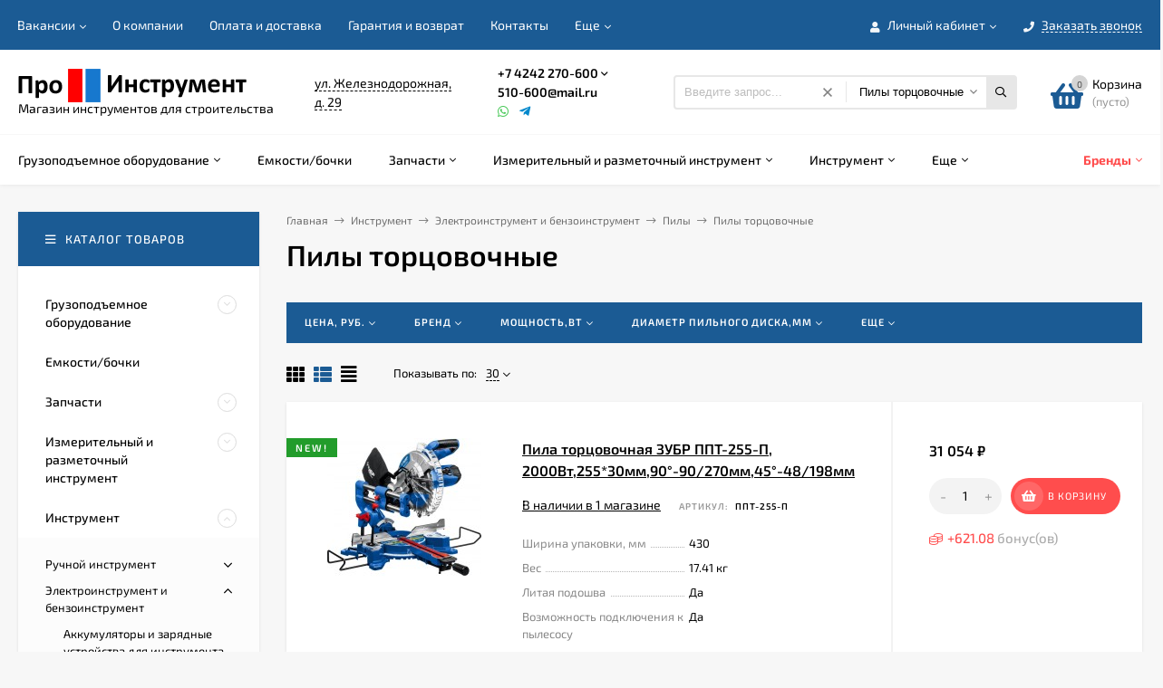

--- FILE ---
content_type: text/html; charset=utf-8
request_url: https://proinstrument65.ru/instrument/elektro-i-benzo-instrument/pily/pily-torcovochnye/
body_size: 50450
content:
<!DOCTYPE html><html  lang="ru"><head prefix="og: http://ogp.me/ns#"><meta http-equiv="Content-Type" content="text/html; charset=utf-8"/><meta name="viewport" content="width=device-width, initial-scale=1" /><meta http-equiv="x-ua-compatible" content="IE=edge"><title>Пилы торцовочные купить в интернет-магазине ПроИнструмент</title><meta name="Keywords" content="Пилы торцовочные, ПроИнструмент" /><meta name="Description" content="" /><link rel="shortcut icon" href="/favicon.ico"/><!-- rss --><link rel="alternate" type="application/rss+xml" title="ПроИнструмент" href="https://proinstrument65.ru/blog/rss/"><style>@font-face {font-family: 'Exo 2';font-style: normal;font-weight: 400;src: local(''),url('/wa-data/public/site/themes/mastershop/fonts/exo2/exo-2-v9-latin-ext_latin_cyrillic-ext_cyrillic-regular.woff2') format('woff2'),url('/wa-data/public/site/themes/mastershop/fonts/exo2/exo-2-v9-latin-ext_latin_cyrillic-ext_cyrillic-regular.woff') format('woff');}@font-face {font-family: 'Exo 2';font-style: normal;font-weight: 500;src: local(''),url('/wa-data/public/site/themes/mastershop/fonts/exo2/exo-2-v9-latin-ext_latin_cyrillic-ext_cyrillic-500.woff2') format('woff2'),url('/wa-data/public/site/themes/mastershop/fonts/exo2/exo-2-v9-latin-ext_latin_cyrillic-ext_cyrillic-500.woff') format('woff');}@font-face {font-family: 'Exo 2';font-style: normal;font-weight: 600;src: local(''),url('/wa-data/public/site/themes/mastershop/fonts/exo2/exo-2-v9-latin-ext_latin_cyrillic-ext_cyrillic-600.woff2') format('woff2'),url('/wa-data/public/site/themes/mastershop/fonts/exo2/exo-2-v9-latin-ext_latin_cyrillic-ext_cyrillic-600.woff') format('woff');}@font-face {font-family: 'Exo 2';font-style: normal;font-weight: 700;src: local(''),url('/wa-data/public/site/themes/mastershop/fonts/exo2/exo-2-v9-latin-ext_latin_cyrillic-ext_cyrillic-700.woff2') format('woff2'),url('/wa-data/public/site/themes/mastershop/fonts/exo2/exo-2-v9-latin-ext_latin_cyrillic-ext_cyrillic-700.woff') format('woff');}@font-face {font-family: 'Exo 2';font-style: italic;font-weight: 400;src: local(''),url('/wa-data/public/site/themes/mastershop/fonts/exo2/exo-2-v9-latin-ext_latin_cyrillic-ext_cyrillic-italic.woff2') format('woff2'),url('/wa-data/public/site/themes/mastershop/fonts/exo2/exo-2-v9-latin-ext_latin_cyrillic-ext_cyrillic-italic.woff') format('woff');}@font-face {font-family: 'Exo 2';font-style: italic;font-weight: 500;src: local(''),url('/wa-data/public/site/themes/mastershop/fonts/exo2/exo-2-v9-latin-ext_latin_cyrillic-ext_cyrillic-500italic.woff2') format('woff2'),url('/wa-data/public/site/themes/mastershop/fonts/exo2/exo-2-v9-latin-ext_latin_cyrillic-ext_cyrillic-500italic.woff') format('woff');}@font-face {font-family: 'Exo 2';font-style: italic;font-weight: 600;src: local(''),url('/wa-data/public/site/themes/mastershop/fonts/exo2/exo-2-v9-latin-ext_latin_cyrillic-ext_cyrillic-600italic.woff2') format('woff2'),url('/wa-data/public/site/themes/mastershop/fonts/exo2/exo-2-v9-latin-ext_latin_cyrillic-ext_cyrillic-600italic.woff') format('woff');}@font-face {font-family: 'Exo 2';font-style: italic;font-weight: 700;src: local(''),url('/wa-data/public/site/themes/mastershop/fonts/exo2/exo-2-v9-latin-ext_latin_cyrillic-ext_cyrillic-700italic.woff2') format('woff2'),url('/wa-data/public/site/themes/mastershop/fonts/exo2/exo-2-v9-latin-ext_latin_cyrillic-ext_cyrillic-700italic.woff') format('woff');}</style><style>body, button, input, optgroup, select, textarea{font-family: 'Exo 2', sans-serif;}</style><style>@font-face {font-family: 'Font Awesome 5 Pro';font-style: normal;font-weight: 300;src: url("/wa-data/public/site/themes/mastershop/fonts/fontawesome/webfonts/fa-light-300.eot");src: url("/wa-data/public/site/themes/mastershop/fonts/fontawesome/webfonts/fa-light-300.eot?#iefix") format("embedded-opentype"), url("/wa-data/public/site/themes/mastershop/fonts/fontawesome/webfonts/fa-light-300.woff2") format("woff2"), url("/wa-data/public/site/themes/mastershop/fonts/fontawesome/webfonts/fa-light-300.woff") format("woff"), url("/wa-data/public/site/themes/mastershop/fonts/fontawesome/webfonts/fa-light-300.ttf") format("truetype"), url("/wa-data/public/site/themes/mastershop/fonts/fontawesome/webfonts/fa-light-300.svg#fontawesome") format("svg"); }.fal {font-family: 'Font Awesome 5 Pro';font-weight: 300;}@font-face {font-family: 'Font Awesome 5 Pro';font-style: normal;font-weight: 400;src: url("/wa-data/public/site/themes/mastershop/fonts/fontawesome/webfonts/fa-regular-400.eot");src: url("/wa-data/public/site/themes/mastershop/fonts/fontawesome/webfonts/fa-regular-400.eot?#iefix") format("embedded-opentype"), url("/wa-data/public/site/themes/mastershop/fonts/fontawesome/webfonts/fa-regular-400.woff2") format("woff2"), url("/wa-data/public/site/themes/mastershop/fonts/fontawesome/webfonts/fa-regular-400.woff") format("woff"), url("/wa-data/public/site/themes/mastershop/fonts/fontawesome/webfonts/fa-regular-400.ttf") format("truetype"), url("/wa-data/public/site/themes/mastershop/fonts/fontawesome/webfonts/fa-regular-400.svg#fontawesome") format("svg"); }.far {font-family: 'Font Awesome 5 Pro';font-weight: 400; }@font-face {font-family: 'Font Awesome 5 Pro';font-style: normal;font-weight: 900;src: url("/wa-data/public/site/themes/mastershop/fonts/fontawesome/webfonts/fa-solid-900.eot");src: url("/wa-data/public/site/themes/mastershop/fonts/fontawesome/webfonts/fa-solid-900.eot?#iefix") format("embedded-opentype"), url("/wa-data/public/site/themes/mastershop/fonts/fontawesome/webfonts/fa-solid-900.woff2") format("woff2"), url("/wa-data/public/site/themes/mastershop/fonts/fontawesome/webfonts/fa-solid-900.woff") format("woff"), url("/wa-data/public/site/themes/mastershop/fonts/fontawesome/webfonts/fa-solid-900.ttf") format("truetype"), url("/wa-data/public/site/themes/mastershop/fonts/fontawesome/webfonts/fa-solid-900.svg#fontawesome") format("svg"); }.fa,.fas {font-family: 'Font Awesome 5 Pro';font-weight: 900; }@font-face {font-family: 'Font Awesome 5 Brands';font-style: normal;font-weight: normal;src: url("/wa-data/public/site/themes/mastershop/fonts/fontawesome/webfonts/fa-brands-400.eot");src: url("/wa-data/public/site/themes/mastershop/fonts/fontawesome/webfonts/fa-brands-400.eot?#iefix") format("embedded-opentype"), url("/wa-data/public/site/themes/mastershop/fonts/fontawesome/webfonts/fa-brands-400.woff2") format("woff2"), url("/wa-data/public/site/themes/mastershop/fonts/fontawesome/webfonts/fa-brands-400.woff") format("woff"), url("/wa-data/public/site/themes/mastershop/fonts/fontawesome/webfonts/fa-brands-400.ttf") format("truetype"), url("/wa-data/public/site/themes/mastershop/fonts/fontawesome/webfonts/fa-brands-400.svg#fontawesome") format("svg"); }.fab {font-family: 'Font Awesome 5 Brands'; }</style><meta name="theme-color" content="#1b5b94"><style>a:hover,a.selected,.selected > a,.link:hover,.link.selected,.selected > .link{color: #1b5b94;}.bs-bg{background: #1b5b94;}.bs-bg,.bs-bg a,.bs-bg a:hover,.bs-bg .link,.bs-bg .link:hover,.bs-bg .selected > a,.bs-bg .selected > .link{color: #FFF;}.bs-color,.link.bs-color,a.bs-color,.link.bs-color:hover,a.bs-color:hover{color: #1b5b94;}.ac-bg{background: #ff4d4d;}.ac-bg,.ac-bg a,.ac-bg .link,.ac-bg a:hover,.ac-bg .selected > a,.ac-bg .selected > .link{color: #FFF;}.ac-color,.link.ac-color,a.ac-color,.link.ac-color:hover,a.ac-color:hover{color: #ff4d4d;}.button,button,input[type="button"],input[type="submit"],a.button,.filter-units-item.selected,.inline-select__item.selected,.compares-categories__item.selected,.filter-param__variant--button.checked{background: #1b5b94;color: #FFF;}.cartOS__button{background: #1b5b94 !important;color: #FFF !important;}.bar-fixed-b__caret,.bar-fixed-r__caret,.products-custom-link__caret,.header-cart-message__caret{color: #1b5b94;}.button.button--acc,button.button--acc,a.button--acc,input[type="button"].button--acc,input[type="submit"].button--acc{background: #ff4d4d;color: #FFF;}a.add2cart-button--mini,.add2cart-button--mini,a.add2cart-button,.add2cart-button,a.product-more-btn{background: #ff4d4d;color: #FFF;}.rating,.star,.star-empty,.product-action.selected,.head-decor:first-letter,.jq-checkbox.checked:before,.checkbox-styler.checked:before,.shop-sk-callback__slider .ui-slider-range{color: #1b5b94;}.cartOS__title svg {fill: #1b5b94 !important;}.product-preview-gallery__dots .owl-dot.active,.jq-radio.checked:before,.radio-styler.checked:before,.bx-pager-item a.active:before,.owl-dot.active span:before{background: #1b5b94;}.tabs_el.selected,.border-color{border-color: #1b5b94;}.footer{background: #000;color: #FFF;}.footer a{color: #FFF;}.header-top{background: #1B5B94;}.header-top,.header-top a,.header-menu__item.selected > a,.header-menu__item.selected > .link,.header-top a:hover,.header-top .link,.header-top .link:hover{color: #FFF;}.categories-v__head{background: #1B5B94;color: #FFF;}.categories-vu__head{background: #1B5B94;color: #FFF;}.category-filters,.m-filters-open{background: #1B5B94;color: #FFF;}.category-filters__send{background: #FFF;color: #1B5B94;}.categories-h{background: #FFF;color: #000;border-top: 1px solid #f7f7f7;}.categories-h__link:hover,.categories-h__link.selected,.categories-h__title.link:hover{color: #1b5b94;}.categories-h__item:hover{background: #f9f9f9;}.categories-h__brand{color: #ff4d4d;}.categories-h__brand .categories-h__link:hover{color: #ff4d4d;}.m-open-categories{background: #FFF;border-top: 1px solid #f7f7f7;color: #ff4d4d;}</style><script>var globalThemeSettings = {isMobile: 0,isFormStylerInit: 0,isLocationSelect: 0,isCurrencySelect: 0,isDisplayFontAwesome: 0,show_product_in_basket: 1,isSeoFilterBlockedOPtions: 1,currency: {"code":"RUB","sign":"\u0440\u0443\u0431.","sign_html":"<span class=\"ruble\">\u20bd<\/span>","sign_position":1,"sign_delim":" ","decimal_point":",","frac_digits":"2","thousands_sep":" "},isFixedHeader: 0,isFixedHeaderMobile: 0,isHorizontalMainMenu: 1,isFilters: 1,isDemoSettings: 0,isTileGalleryProductPreview: 1,msgAddToFavorite: '<span class=link>Товар в избранном</span>',msgAddToFavoriteUrl: '/search/?list=favorites',msgAddToCompare: '<span class=link>Товар в сравнении</span>',msgAddToCompareUrl: '/compare/',countFavorites: '128',countViewed: '64',quantityLocalesMin: 'мин. %s',quantityLocalesMax: 'макс. %s',isPremium: 0,isSwipeContentTabs: false,cartItems: [],isDesktopDisplayMobileInterface: 0}</script><script src="/wa-data/public/site/themes/mastershop/jquery.min.js?v3.5.0.27"></script><link href="https://proinstrument65.ru/wa-apps/shop/plugins/brand/css/frontend_nav.css" rel="stylesheet">
<link href="https://proinstrument65.ru/wa-apps/shop/plugins/brand/css/grouped_brands.css" rel="stylesheet">
<link href="/wa-data/public/shop/themes/mastershop/mastershop.shop.min.css?v3.5.0.27" rel="stylesheet"><!-- Yandex.Metrika counter -->
<script type="text/javascript" >
   (function(m,e,t,r,i,k,a){m[i]=m[i]||function(){(m[i].a=m[i].a||[]).push(arguments)};
   m[i].l=1*new Date();k=e.createElement(t),a=e.getElementsByTagName(t)[0],k.async=1,k.src=r,a.parentNode.insertBefore(k,a)})
   (window, document, "script", "https://mc.yandex.ru/metrika/tag.js", "ym");

   ym(79590271, "init", {
        clickmap:true,
        trackLinks:true,
        accurateTrackBounce:true,
        webvisor:true
   });
</script>
<script async="async" src="https://w.uptolike.com/widgets/v1/zp.js?pid=2035650" type="text/javascript"></script>

<!-- /Yandex.Metrika counter -->

<!-- Top.Mail.Ru counter -->
<script type="text/javascript">
var _tmr = window._tmr || (window._tmr = []);
_tmr.push({id: "3538269", type: "pageView", start: (new Date()).getTime(), pid: "USER_ID"});
(function (d, w, id) {
  if (d.getElementById(id)) return;
  var ts = d.createElement("script"); ts.type = "text/javascript"; ts.async = true; ts.id = id;
  ts.src = "https://top-fwz1.mail.ru/js/code.js";
  var f = function () {var s = d.getElementsByTagName("script")[0]; s.parentNode.insertBefore(ts, s);};
  if (w.opera == "[object Opera]") { d.addEventListener("DOMContentLoaded", f, false); } else { f(); }
})(document, window, "tmr-code");
</script>
<!-- /Top.Mail.Ru counter --><!-- plugin hook: 'frontend_head' --><script src='/wa-apps/shop/plugins/arrived/js/main.js?v3.3.4'></script>
		<script> var arrived_ignore_stock_count = 0; </script>
		<link rel='stylesheet' href='/wa-apps/shop/plugins/arrived/css/main.css?v3.3.4' />                        <link rel="stylesheet" href="https://proinstrument65.ru/wa-apps/shop/plugins/searchpro/assets/frontend.field.css?v2.0.2" />
                    <link rel="stylesheet" href="https://proinstrument65.ru/wa-data/public/shop/plugins/searchpro/stylesheet/mastershop/field.css?1752027516" />
                                    <script src="/wa-apps/shop/plugins/searchpro/assets/frontend.field.js?v2.0.2" defer></script>
            <meta property='og:image' content='https://proinstrument65.ru/wa-data/public/shop/skcatimage/807/image_1575.970.jpg'><meta property="og:type" content="article">
<meta property="og:url" content="https://proinstrument65.ru/instrument/elektro-i-benzo-instrument/pily/pily-torcovochnye/">
<meta property="og:title" content="Пилы торцовочные купить в интернет-магазине ПроИнструмент">
<link rel="icon" href="/favicon.ico" type="image/x-icon" /><script async src="https://www.googletagmanager.com/gtag/js?id=G-N8F5YNZVTK"></script>
<script>
  window.dataLayer = window.dataLayer || [];
  function gtag(){dataLayer.push(arguments);}
  gtag('js', new Date());

  gtag('config', 'G-N8F5YNZVTK');
  
</script><style>@media (min-width: 1101px) {.header-logo{width: 284px;flex: 0 1 284px;margin: 0 2% 0 0;}}@media (max-width: 1100px) and (min-width: 651px) {.header-logo{width: 230px;flex: 0 1 230px;margin: 0 2% 0 0;}}.header-logo img{max-width: 284px;max-height: 70px;}@media (max-width: 1100px){.header-logo img{max-width: 230px;max-height: 50px;}}.header-logo__text{font-size: 33px;}.header-logo__icon{font-size: 29px;}@media (max-width: 1100px){.header-logo__text{font-size: 28px;}.header-logo__icon{font-size: 28px;}}.product-gallery-main{align-self: center;}.product-gallery-main.owl-carousel .owl-stage{justify-content: center;align-items: center;}.product-card__gallery{justify-content: center;}.product-gallery-main__el-outer{height:  500px;line-height: 500px;}.product-gallery-main__el-outer img{max-height:  500px;}.product-tile__name{height: 40px;}@media (max-width: 480px){.product-tile__name{height: 30px;}}.info-massage{background-color: #red;border-bottom: 1px solid #ebebeb;color: white;}.product-tile__image{padding: 30px 30px 0;}.product-tile__image a{height: 240px;line-height: 240px;}.product-tile__image img{max-height: 220px;}@media (max-width: 1430px) and (min-width: 1251px){.cols-3 .product-tile__image{padding: 20px 20px 0;height: 200px;line-height: 180px;}.product-tile__image a{height: 200px;line-height: 180px;}.product-tile__image img{max-height: 180px;}.cols-3 .product-tile__image img{max-height: 180px;}}@media (max-width: 1150px) and (min-width: 1001px){.cols-2 .product-tile__image,.cols-3 .product-tile__image{padding: 20px 20px 0;}}@media (max-width: 1080px) and (min-width: 1001px){.cols-2 .product-tile__image a,.cols-3 .product-tile__image a{height: 180px;line-height: 180px;}.cols-2 .product-tile__image img,.cols-3 .product-tile__image img{max-height: 180px;}}@media (max-width: 1024px){.product-tile__image a{height: 180px;line-height: 180px;}.product-tile__image img{max-height: 180px;}}@media (max-width: 850px) and (min-width: 361px) {.product-tile__image {padding: 20px 20px 0;}}@media (max-width: 580px){.product-tile__image a{height: 130px;line-height: 130px;}.product-tile__image img{max-height: 130px;}}@media (max-width: 500px){.product-tile__image a{height: 100px;line-height: 100px;}.product-tile__image img{max-height: 100px;}}@media (max-width: 379px){.product-tile__image{padding: 10px 10px 0;}}.product-list__left{padding: 40px;padding-right: 0;width: 220px;}.product-list__badges{top: 40px;}@media (min-width: 1001px){.cols-3 .product-list__left{padding: 15px;}.cols-3 .product-list__badges{top: 15px;}}@media (max-width: 1250px) and (min-width: 1001px){.cols-2 .product-list__left{padding: 15px;}.cols-2 .product-list__badges{top: 15px;}}@media (max-width: 900px){.product-list__left{padding: 15px;}.product-list__badges{top: 15px;}}@media (max-width: 1400px) and (min-width: 1250px){.cols-3 .product-list__left{width: 150px;}}@media (max-width: 1150px) and (min-width: 1001px){.cols-2 .product-list__left,.cols-3 .product-list__left{vertical-align: top;width: 150px;}}@media (max-width: 600px){.product-list__left{width: 150px;}}@media (max-width: 400px){.product-list__left{float: none;text-align: center;max-width: 100%;width: 100%;}}.product-list__image img{max-height: 200px;}@media (max-width: 400px){.product-list__image img{max-height: 150px;}}.sidebar-wrap--plugin .menu-v li:nth-child(30) ~ li:not(.show){display: none;}</style></head><body class="no-touch"><div class="header-outer"><div class="js-header-top header-top"><div class="l-wrapper clearfix js-header-top-inner"><div class="header-top__right"><span data-id="popup-search" class="js-open-m-popup header-open-search far fa-search"></span><span data-id="popup-auth" class="js-open-m-popup header-open-auth fas fa-user"></span><div class="header-auth js-header-menu-item"><span class="header-auth__link"><i class="header-auth__icon fas fa-user"></i>Личный кабинет<i class="header-auth__caret fal fa-angle-down"></i></span><div class="header-submenu-outer js-header-submenu-outer"><ul class="header-submenu"><li class="header-submenu__item"><a class="js-preview-favorite products-custom-link" href="/search/?list=favorites"><span class="products-custom-link__icon"><i class="bs-color fas fa-heart"></i><span class="js-favorite-count ac-bg products-custom-link__count empty"> </span></span><span class="products-custom-link__title">Избранное</span></a></li><li class="header-submenu__item"><a class="js-preview-compare js-link-compare products-custom-link" href="/compare/"><span class="products-custom-link__icon"><i class="bs-color fas fa-copy"></i><span class="js-compare-count ac-bg products-custom-link__count empty"> </span></span><span class="products-custom-link__title">Сравнение</span><span class="products-custom-link__message bs-bg"><i class="products-custom-link__check fal fa-check"></i>Товар в сравнении<i class="products-custom-link__caret"></i></span></a></li><li class="header-submenu__item header-submenu__item--login"><a class="menu-hover js-form-popup" href="/login/"><i class="header-auth__icon fas fa-sign-in-alt"></i> Вход</a></li><li class="header-submenu__item"><a class="menu-hover js-login" href="/signup/">Регистрация</a></li></ul></div></div><span data-id="popup-contacts" class="js-open-m-popup header-open-contacts fas fa-phone"></span><span class="header-callback js-sk-callback-open"><i class="header-callback__icon fas fa-phone"></i><span class="header-callback__title">Заказать звонок</span></span><a href="/order/" class="js-cart-preview m-header-cart empty"><span class="m-header-cart__icon"><i class="fas fa-shopping-basket"></i><span class="js-cart-preview-count header-cart__count ac-bg">0</span></span></a></div><i data-id="m-header-menu" class="header-menu__bar js-open-mobile-menu fal fa-bars"></i><div class="js-header-menu-outer header-menu__outer"><ul class="js-header-menu header-menu responsived-before-init" data-class-el="header-menu__item" data-class-sub-el="header-submenu__item"><li class="js-header-menu-item header-menu__item"><a href="/vakansii/">Вакансии</a><i class="header-menu__caret fal fa-angle-down"></i><div class="header-submenu-outer js-header-submenu-outer"><ul class="header-submenu js-header-submenu"><li class="js-header-submenu-item header-submenu__item"><a href="/vakansii/pk/">Продавец-консультант</a></li><li class="js-header-submenu-item header-submenu__item"><a href="/vakansii/gruzchiki-/">Грузчики </a></li></ul></div></li><li class="js-header-menu-item header-menu__item"><a href="/AboutUs/">О компании</a></li><li class="js-header-menu-item header-menu__item"><a href="/PayAndDelivery/">Оплата и доставка</a></li><li class="js-header-menu-item header-menu__item"><a href="/warranty/">Гарантия и возврат</a></li><li class="js-header-menu-item header-menu__item"><a href="/contact/">Контакты</a></li><li class="js-header-menu-item header-menu__item"><a href="/Oferta/">Пользовательское соглашение (оферта)</a></li><li class="js-header-menu-item header-menu__item"><a href="/politika-konfidentsialnosti/">​Политика конфиденциальности</a></li><li class="js-header-menu-item header-menu__item"><a href="/certificates/">Сертфикаты</a></li><li data-type="else" class="js-header-menu-item header-menu__item hide"><span class="link">Еще</span><i class="header-menu__caret fal fa-angle-down"></i><div class="header-submenu-outer js-header-submenu-outer"><ul class="js-header-submenu header-submenu"></ul></div></li></ul></div></div></div><header class="js-header header"><div class="l-wrapper header-inner"><a href="/" class="header-logo"><img class="header-logo__image " src="/wa-data/public/site/themes/mastershop/img/logo.png?v1641596745" alt="ПроИнструмент" /><span class="header-logo__tagline">Магазин инструментов для строительства</span></a><div class="header-content"><div class="header-address-outer"><span class="header-address __map js-popup-map" data-href="https://yandex.ru/map-widget/v1/?um=constructor%3Ae7690d6824ebb3d211eb6ddfb74776f03135f0033a894696ed7e74ed4640621c&amp;source=constructor">ул. Железнодорожная, д. 29</span></div><div class="header-phone-outer"><div class="header-phones"><div class="header-phone"><a class="js-contact-phone" href="tel:+74242270600">+7 4242 270-600</a><i class="header-phone_caret far fa-angle-down"></i><div class="header-phones-popup"><div class="header-phones-popup__item"><i class="header-phone__icon bs-color fas fa-phone"></i><a class="js-contact-phone" href="tel:+74242290066">+7 4242 29-00-66</a></div></div></div><div class="header-phone"><a class="js-contact-phone" href="mailto:510-600@mail.ru">510-600@mail.ru</a></div></div><div class="header-phone_socials"><a target="_blank" title="Whatsapp" class="header-phone_social" href="https://wa.me/79147570600"><i class="fab fa-whatsapp"></i></a><a target="_blank" title="Telegram" class="header-phone_social" href="https://t.me/proinstrument65"><i class="fab fa-telegram-plane"></i></a></div></div><div class="header-search"><span class="header-search__form">    <div class="js-searchpro__field-wrapper" id="searchpro-field-wrapper-6913c2998562f"  data-params="{&quot;dropdown_status&quot;:true,&quot;category_status&quot;:true,&quot;dropdown_min_length&quot;:3,&quot;history_cookie_key&quot;:&quot;shop_searchpro_search_history&quot;,&quot;popular_status&quot;:true,&quot;popular_max_count&quot;:5,&quot;history_status&quot;:true,&quot;history_search_status&quot;:true,&quot;history_max_count&quot;:5,&quot;clear_button_status&quot;:true,&quot;escape_slash&quot;:true,&quot;dropdown_url&quot;:&quot;\/searchpro-plugin\/dropdown\/&quot;,&quot;results_url&quot;:&quot;\/search&quot;,&quot;helper_dropdown&quot;:{&quot;current&quot;:&quot;&lt;div class=\&quot;searchpro__dropdown\&quot;&gt;\n\t&lt;div class=\&quot;searchpro__dropdown-group searchpro__dropdown-group-history\&quot;&gt;\n\t\t\t\t\t&lt;div class=\&quot;searchpro__dropdown-group-title\&quot;&gt;\n\t\t\t\t\u041f\u043e\u043f\u0443\u043b\u044f\u0440\u043d\u044b\u0435 \u0437\u0430\u043f\u0440\u043e\u0441\u044b\n\t\t\t&lt;\/div&gt;\n\t\t\t&lt;div class=\&quot;searchpro__dropdown-group-entities js-searchpro__dropdown-entities\&quot;&gt;\n\t\t\t\t\t\t\t\t\t&lt;a class=\&quot;searchpro__dropdown-entity js-searchpro__dropdown-entity\&quot;\n\t\t\t\t\t   data-action=\&quot;value:data-value\&quot; data-value=\&quot;\u043a\u043e\u0440\u043e\u043d\u043a\u0430\&quot; href=\&quot;\/search\/%D0%BA%D0%BE%D1%80%D0%BE%D0%BD%D0%BA%D0%B0\/\&quot;&gt;\n\t\t\t\t\t\t\u043a\u043e\u0440\u043e\u043d\u043a\u0430\n\n\t\t\t\t\t\t\t\t\t\t\t&lt;\/a&gt;\n\t\t\t\t\t\t\t\t\t&lt;a class=\&quot;searchpro__dropdown-entity js-searchpro__dropdown-entity\&quot;\n\t\t\t\t\t   data-action=\&quot;value:data-value\&quot; data-value=\&quot;\u043f\u0438\u0441\u0442\u043e\u043b\u0435\u0442\&quot; href=\&quot;\/search\/%D0%BF%D0%B8%D1%81%D1%82%D0%BE%D0%BB%D0%B5%D1%82\/\&quot;&gt;\n\t\t\t\t\t\t\u043f\u0438\u0441\u0442\u043e\u043b\u0435\u0442\n\n\t\t\t\t\t\t\t\t\t\t\t&lt;\/a&gt;\n\t\t\t\t\t\t\t\t\t&lt;a class=\&quot;searchpro__dropdown-entity js-searchpro__dropdown-entity\&quot;\n\t\t\t\t\t   data-action=\&quot;value:data-value\&quot; data-value=\&quot;\u0448\u0443\u0440\u0443\u043f\u043e\u0432\u0435\u0440\u0442\&quot; href=\&quot;\/search\/%D1%88%D1%83%D1%80%D1%83%D0%BF%D0%BE%D0%B2%D0%B5%D1%80%D1%82\/\&quot;&gt;\n\t\t\t\t\t\t\u0448\u0443\u0440\u0443\u043f\u043e\u0432\u0435\u0440\u0442\n\n\t\t\t\t\t\t\t\t\t\t\t&lt;\/a&gt;\n\t\t\t\t\t\t\t\t\t&lt;a class=\&quot;searchpro__dropdown-entity js-searchpro__dropdown-entity\&quot;\n\t\t\t\t\t   data-action=\&quot;value:data-value\&quot; data-value=\&quot;\u043f\u0438\u0441\u0442\u043e\u043b\u0435\u0442\&quot; href=\&quot;\/search\/1612\/%D0%BF%D0%B8%D1%81%D1%82%D0%BE%D0%BB%D0%B5%D1%82\/\&quot;&gt;\n\t\t\t\t\t\t\u043f\u0438\u0441\u0442\u043e\u043b\u0435\u0442\n\n\t\t\t\t\t\t\t\t\t\t\t\t\t\t\t\t\t\t\t\t\t\t\t\t\t\t\t\t\t\t\t\t\t\t\t\t\t\t\t\t\t\t\t&lt;span class=\&quot;searchpro__dropdown-entity_subname\&quot;&gt;\n                                \u041f\u0438\u0441\u0442\u043e\u043b\u0435\u0442\u044b \u0433\u0430\u0437\u043e\u0432\u044b\u0435\n                            &lt;\/span&gt;\n\t\t\t\t\t\t\t\t\t\t\t&lt;\/a&gt;\n\t\t\t\t\t\t\t\t\t&lt;a class=\&quot;searchpro__dropdown-entity js-searchpro__dropdown-entity\&quot;\n\t\t\t\t\t   data-action=\&quot;value:data-value\&quot; data-value=\&quot;\u0442\u0440\u0438\u043c\u043c\u0435\u0440\&quot; href=\&quot;\/search\/%D1%82%D1%80%D0%B8%D0%BC%D0%BC%D0%B5%D1%80\/\&quot;&gt;\n\t\t\t\t\t\t\u0442\u0440\u0438\u043c\u043c\u0435\u0440\n\n\t\t\t\t\t\t\t\t\t\t\t&lt;\/a&gt;\n\t\t\t\t\t\t\t&lt;\/div&gt;\n\t\t\t\t&lt;div class=\&quot;js-searchpro__dropdown-history\&quot;&gt;\n\t\t\t\t\t&lt;\/div&gt;\n\t&lt;\/div&gt;\n&lt;\/div&gt;\n&quot;,&quot;template&quot;:&quot;&lt;div class=\&quot;searchpro__dropdown\&quot;&gt;\n\t&lt;div class=\&quot;searchpro__dropdown-group searchpro__dropdown-group-history\&quot;&gt;\n\t\t\t\t\t&lt;div class=\&quot;searchpro__dropdown-group-title\&quot;&gt;\n\t\t\t\t\u041f\u043e\u043f\u0443\u043b\u044f\u0440\u043d\u044b\u0435 \u0437\u0430\u043f\u0440\u043e\u0441\u044b\n\t\t\t&lt;\/div&gt;\n\t\t\t&lt;div class=\&quot;searchpro__dropdown-group-entities js-searchpro__dropdown-entities\&quot;&gt;\n\t\t\t\t\t\t\t\t\t&lt;a class=\&quot;searchpro__dropdown-entity js-searchpro__dropdown-entity\&quot;\n\t\t\t\t\t   data-action=\&quot;value:data-value\&quot; data-value=\&quot;\u043a\u043e\u0440\u043e\u043d\u043a\u0430\&quot; href=\&quot;\/search\/%D0%BA%D0%BE%D1%80%D0%BE%D0%BD%D0%BA%D0%B0\/\&quot;&gt;\n\t\t\t\t\t\t\u043a\u043e\u0440\u043e\u043d\u043a\u0430\n\n\t\t\t\t\t\t\t\t\t\t\t&lt;\/a&gt;\n\t\t\t\t\t\t\t\t\t&lt;a class=\&quot;searchpro__dropdown-entity js-searchpro__dropdown-entity\&quot;\n\t\t\t\t\t   data-action=\&quot;value:data-value\&quot; data-value=\&quot;\u043f\u0438\u0441\u0442\u043e\u043b\u0435\u0442\&quot; href=\&quot;\/search\/%D0%BF%D0%B8%D1%81%D1%82%D0%BE%D0%BB%D0%B5%D1%82\/\&quot;&gt;\n\t\t\t\t\t\t\u043f\u0438\u0441\u0442\u043e\u043b\u0435\u0442\n\n\t\t\t\t\t\t\t\t\t\t\t&lt;\/a&gt;\n\t\t\t\t\t\t\t\t\t&lt;a class=\&quot;searchpro__dropdown-entity js-searchpro__dropdown-entity\&quot;\n\t\t\t\t\t   data-action=\&quot;value:data-value\&quot; data-value=\&quot;\u0448\u0443\u0440\u0443\u043f\u043e\u0432\u0435\u0440\u0442\&quot; href=\&quot;\/search\/%D1%88%D1%83%D1%80%D1%83%D0%BF%D0%BE%D0%B2%D0%B5%D1%80%D1%82\/\&quot;&gt;\n\t\t\t\t\t\t\u0448\u0443\u0440\u0443\u043f\u043e\u0432\u0435\u0440\u0442\n\n\t\t\t\t\t\t\t\t\t\t\t&lt;\/a&gt;\n\t\t\t\t\t\t\t\t\t&lt;a class=\&quot;searchpro__dropdown-entity js-searchpro__dropdown-entity\&quot;\n\t\t\t\t\t   data-action=\&quot;value:data-value\&quot; data-value=\&quot;\u043f\u0438\u0441\u0442\u043e\u043b\u0435\u0442\&quot; href=\&quot;\/search\/1612\/%D0%BF%D0%B8%D1%81%D1%82%D0%BE%D0%BB%D0%B5%D1%82\/\&quot;&gt;\n\t\t\t\t\t\t\u043f\u0438\u0441\u0442\u043e\u043b\u0435\u0442\n\n\t\t\t\t\t\t\t\t\t\t\t\t\t\t\t\t\t\t\t\t\t\t\t\t\t\t\t\t\t\t\t\t\t\t\t\t\t\t\t\t\t\t\t&lt;span class=\&quot;searchpro__dropdown-entity_subname\&quot;&gt;\n                                \u041f\u0438\u0441\u0442\u043e\u043b\u0435\u0442\u044b \u0433\u0430\u0437\u043e\u0432\u044b\u0435\n                            &lt;\/span&gt;\n\t\t\t\t\t\t\t\t\t\t\t&lt;\/a&gt;\n\t\t\t\t\t\t\t\t\t&lt;a class=\&quot;searchpro__dropdown-entity js-searchpro__dropdown-entity\&quot;\n\t\t\t\t\t   data-action=\&quot;value:data-value\&quot; data-value=\&quot;\u0442\u0440\u0438\u043c\u043c\u0435\u0440\&quot; href=\&quot;\/search\/%D1%82%D1%80%D0%B8%D0%BC%D0%BC%D0%B5%D1%80\/\&quot;&gt;\n\t\t\t\t\t\t\u0442\u0440\u0438\u043c\u043c\u0435\u0440\n\n\t\t\t\t\t\t\t\t\t\t\t&lt;\/a&gt;\n\t\t\t\t\t\t\t&lt;\/div&gt;\n\t\t\t\t&lt;div class=\&quot;js-searchpro__dropdown-history\&quot;&gt;\n\t\t\t\t\t\t\t&lt;div class=\&quot;searchpro__dropdown-group-title\&quot;&gt;\n\t\t\t\t\t\u0418\u0441\u0442\u043e\u0440\u0438\u044f \u0437\u0430\u043f\u0440\u043e\u0441\u043e\u0432\n\t\t\t\t&lt;\/div&gt;\n\t\t\t\t&lt;div class=\&quot;searchpro__dropdown-group-entities js-searchpro__dropdown-entities\&quot;&gt;\n\t\t\t\t\t\t\t\t\t\t\t&lt;a class=\&quot;searchpro__dropdown-entity js-searchpro__dropdown-entity\&quot;\n\t\t\t\t\t\t   data-action=\&quot;value:data-value\&quot; data-value=\&quot;\&quot; href=\&quot;\/search\/%QUERY%\/\&quot;&gt;\n\t\t\t\t\t&lt;span class=\&quot;js-searchpro__dropdown-entity_query\&quot;&gt;\n\t\t\t\t\t\t\n\t\t\t\t\t&lt;\/span&gt;\n\t\t\t\t\t\t\t\t\t\t\t\t\t\t\t&lt;div class=\&quot;searchpro__dropdown-entity_delete-button js-searchpro__dropdown-entity_delete-button\&quot;&gt;\n\t\t\t\t\t\t\t\t\t\u0423\u0434\u0430\u043b\u0438\u0442\u044c\n\t\t\t\t\t\t\t\t&lt;\/div&gt;\n\t\t\t\t\t\t\t\t\t\t\t\t\t&lt;\/a&gt;\n\t\t\t\t\t\t\t\t\t&lt;\/div&gt;\n\t\t\t\t\t&lt;\/div&gt;\n\t&lt;\/div&gt;\n&lt;\/div&gt;\n&quot;}}" >
        <div class="js-searchpro__field">
	<div class="searchpro__field">
	<div class="searchpro__field-container js-searchpro__field-container">
		<div class="searchpro__field-input-container">
			<input class="searchpro__field-input js-searchpro__field-input" autocomplete="off"
			       placeholder="Введите запрос..."/>
			<div class="searchpro__field-clear-button js-searchpro__field-clear-button"></div>
		</div>
												
										
																	<div class="searchpro__field-categories-container">
				<input type="hidden" name="category_id"
				       value="807"
				       class="js-searchpro__field-category-input"/>
				<div class="searchpro__field-categories-label js-searchpro__field-category-selector">
                    <span>
                        	                        Пилы торцовочные
                                            </span>
				</div>
				<ul class="searchpro__field-categories-list js-searchpro__field-categories-list">
					<li class="js-searchpro__field-category searchpro__field-category searchpro__field-category-all selected"
					    data-id="0">Все категории
					</li>
					
																<li class="js-searchpro__field-category searchpro__field-category" data-id="702"
						    title="Грузоподъемное оборудование">
							<span>
								Грузоподъемное оборудование
							</span>
						</li>
																	<li class="js-searchpro__field-category searchpro__field-category" data-id="939"
						    title="Емкости/бочки">
							<span>
								Емкости/бочки
							</span>
						</li>
																	<li class="js-searchpro__field-category searchpro__field-category" data-id="965"
						    title="Запчасти">
							<span>
								Запчасти
							</span>
						</li>
																	<li class="js-searchpro__field-category searchpro__field-category" data-id="790"
						    title="Измерительный и разметочный инструмент">
							<span>
								Измерительный и разметочный инструмент
							</span>
						</li>
																	<li class="js-searchpro__field-category searchpro__field-category" data-id="674"
						    title="Инструмент">
							<span>
								Инструмент
							</span>
						</li>
																	<li class="js-searchpro__field-category searchpro__field-category" data-id="715"
						    title="Оснастка">
							<span>
								Оснастка
							</span>
						</li>
																	<li class="js-searchpro__field-category searchpro__field-category" data-id="701"
						    title="Складская техника">
							<span>
								Складская техника
							</span>
						</li>
																	<li class="js-searchpro__field-category searchpro__field-category" data-id="815"
						    title="Средства индивидуальной защиты">
							<span>
								Средства индивидуальной защиты
							</span>
						</li>
																	<li class="js-searchpro__field-category searchpro__field-category" data-id="843"
						    title="Строительное оборудование">
							<span>
								Строительное оборудование
							</span>
						</li>
																	<li class="js-searchpro__field-category searchpro__field-category" data-id="914"
						    title="Тепловое оборудование">
							<span>
								Тепловое оборудование
							</span>
						</li>
																	<li class="js-searchpro__field-category searchpro__field-category" data-id="913"
						    title="Удлинители силовые, переноски">
							<span>
								Удлинители силовые, переноски
							</span>
						</li>
																	<li class="js-searchpro__field-category searchpro__field-category" data-id="912"
						    title="Фонари">
							<span>
								Фонари
							</span>
						</li>
																	<li class="js-searchpro__field-category searchpro__field-category" data-id="952"
						    title="Электроды">
							<span>
								Электроды
							</span>
						</li>
															</ul>
			</div>
				<div class="searchpro__field-button-container">
			<div class="searchpro__field-button js-searchpro__field-button">Найти</div>
		</div>
	</div>
</div>

</div>

    </div>
</span></div><div class="header-user-nav"><div class="header-user-nav__item js-popup-products-link empty" data-url="/search/?list=favorites&ajax=1"><a class="header-user-nav__link js-preview-favorite" href="/search/?list=favorites"><span class="products-custom-link__icon"><i class="bs-color fas fa-heart"></i><span class="js-favorite-count ac-bg products-custom-link__count empty"> </span></span>Избранное<span class="products-custom-link__message bs-bg"><i class="products-custom-link__check fal fa-check"></i>Товар в избранном<i class="products-custom-link__caret"></i></span></a><div class="js-products-popup products-popup"></div></div><div class="header-user-nav__item js-popup-products-link empty" data-url="/search/?list=compare&ajax=1"><a class="header-user-nav__link js-preview-compare js-link-compare" href="/compare/"><span class="products-custom-link__icon"><i class="bs-color fas fa-copy"></i><span class="js-compare-count ac-bg products-custom-link__count empty"> </span></span>Сравнение<span class="products-custom-link__message bs-bg"><i class="products-custom-link__check fal fa-check"></i>Товар в сравнении<i class="products-custom-link__caret"></i></span></a><div class="js-products-popup products-popup"></div></div><div class="header-user-nav__item"><a  class="js-form-popup" href="/login/"><i class="header-user-nav__icon bs-color fas fa-user"></i>Вход</a><div class="header-submenu-outer js-header-submenu-outer"><ul class="header-submenu"><li class="header-submenu__item header-submenu__item--login"><a class="menu-hover js-form-popup" href="/login/"><i class="header-auth__icon fas fa-sign-in-alt"></i> Вход</a></li><li class="header-submenu__item"><a class="menu-hover js-login" href="/signup/">Регистрация</a></li></ul></div></div></div><div data-type="header" class="header-cart js-popup-products-link js-cart-preview empty" data-url="/cart/"><a href="/order/" class="float-r"><div class="header-cart__icon "><i class="fas fa-shopping-basket bs-color"></i><span class="js-cart-preview-count header-cart__count ac-bg">0</span></div><div class="header-cart__content"><div class="header-cart__head">Корзина</div><div class="js-cart-preview-total header-cart__total">0 <span class="ruble">₽</span></div><div class="js-cart-preview-empty header-cart__empty">(пусто)</div></div></a><span class="header-cart-message bs-bg"><i class="header-cart-message__check fal fa-check"></i>Товар в корзине!<i class="header-cart-message__caret"></i></span><div class="js-products-popup products-popup"></div></div></div></div></header><div class="categories-h js-categories-h-outer"><div class="l-wrapper clearfix"><div class="js-categories-h-items categories-h__inner" data-retina="" data-lazy="1"><div class="categories-h__item js-h-categories-item categories-h__brand"><a class="categories-h__link" href="/brand/"><span class="categories-h__title bold">Бренды</span><i class="categories-h__caret fal"></i></a><div class="js-categories-sub brands-h-list"><div class="brands-h-list__items"><div class="brands-h-list__item"><a class="brands-h-list__title" title="ALTECO" href="/brand/alteco/">ALTECO</a></div><div class="brands-h-list__item"><a class="brands-h-list__title" title="Ansell" href="/brand/ansell/">Ansell</a></div><div class="brands-h-list__item"><a class="brands-h-list__title" title="AOI WORKS" href="/brand/aoi-works/">AOI WORKS</a></div><div class="brands-h-list__item"><a class="brands-h-list__title" title="AZUMA" href="/brand/azuma/">AZUMA</a></div><div class="brands-h-list__item"><a class="brands-h-list__title" title="Ballu" href="/brand/ballu/">Ballu</a></div><div class="brands-h-list__item"><a class="brands-h-list__title" title="BIHUI" href="/brand/bihui/">BIHUI</a></div><div class="brands-h-list__item"><a class="brands-h-list__title" title="BOSCH" href="/brand/bosch_cf66f/">BOSCH</a></div><div class="brands-h-list__item"><a class="brands-h-list__title" title="CARHARTT" href="/brand/carhartt/">CARHARTT</a></div><div class="brands-h-list__item"><a class="brands-h-list__title" title="CARVER" href="/brand/carver/">CARVER</a></div><div class="brands-h-list__item"><a class="brands-h-list__title" title="CENTROPEN" href="/brand/centropen/">CENTROPEN</a></div><div class="brands-h-list__item"><a class="brands-h-list__title" title="CHAMPION" href="/brand/champion/">CHAMPION</a></div><div class="brands-h-list__item"><a class="brands-h-list__title" title="Condtrol" href="/brand/condtrol/">Condtrol</a></div><div class="brands-h-list__item"><a class="brands-h-list__title" title="CROWN" href="/brand/crown/">CROWN</a></div><div class="brands-h-list__item"><a class="brands-h-list__title" title="CST/Berger" href="/brand/cstberger/">CST/Berger</a></div><div class="brands-h-list__item"><a class="brands-h-list__title" title="D.BOR" href="/brand/dbor/">D.BOR</a></div><div class="brands-h-list__item"><a class="brands-h-list__title" title="DeltaPlus" href="/brand/deltaplus/">DeltaPlus</a></div><div class="brands-h-list__item"><a class="brands-h-list__title" title="DENZEL" href="/brand/denzel/">DENZEL</a></div><div class="brands-h-list__item"><a class="brands-h-list__title" title="Diam" href="/brand/diam/">Diam</a></div><div class="brands-h-list__item"><a class="brands-h-list__title" title="DLT" href="/brand/dlt/">DLT</a></div><div class="brands-h-list__item"><a class="brands-h-list__title" title="Dremel" href="/brand/dremel/">Dremel</a></div><div class="brands-h-list__item"><a class="brands-h-list__title" title="DUPONT" href="/brand/dupont/">DUPONT</a></div><div class="brands-h-list__item"><a class="brands-h-list__title" title="Duracell" href="/brand/duracell/">Duracell</a></div><div class="brands-h-list__item"><a class="brands-h-list__title" title="DWT" href="/brand/dwt/">DWT</a></div><div class="brands-h-list__item"><a class="brands-h-list__title" title="EDDING" href="/brand/edding/">EDDING</a></div><div class="brands-h-list__item"><a class="brands-h-list__title" title="EDGE" href="/brand/edge/">EDGE</a></div><div class="brands-h-list__item"><a class="brands-h-list__title" title="Energizer" href="/brand/energizer/">Energizer</a></div><div class="brands-h-list__item"><a class="brands-h-list__title" title="ESAB" href="/brand/esab/">ESAB</a></div><div class="brands-h-list__item"><a class="brands-h-list__title" title="Favorite" href="/brand/favorite/">Favorite</a></div><div class="brands-h-list__item"><a class="brands-h-list__title" title="FAVOURITE" href="/brand/favourite/">FAVOURITE</a></div><div class="brands-h-list__item"><a class="brands-h-list__title" title="Fedast" href="/brand/fedast/">Fedast</a></div><div class="brands-h-list__item"><a class="brands-h-list__title" title="Feldtmann CRESTON" href="/brand/feldtmann-creston/">Feldtmann CRESTON</a></div><div class="brands-h-list__item"><a class="brands-h-list__title" title="Fine" href="/brand/fine/">Fine</a></div><div class="brands-h-list__item"><a class="brands-h-list__title" title="FIT" href="/brand/fit/">FIT</a></div><div class="brands-h-list__item"><a class="brands-h-list__title" title="FoxWeld" href="/brand/foxweld/">FoxWeld</a></div><div class="brands-h-list__item"><a class="brands-h-list__title" title="FQ" href="/brand/fq/">FQ</a></div><div class="brands-h-list__item"><a class="brands-h-list__title" title="FRAMAR" href="/brand/framar/">FRAMAR</a></div><div class="brands-h-list__item"><a class="brands-h-list__title" title="FTL" href="/brand/ftl/">FTL</a></div><div class="brands-h-list__item"><a class="brands-h-list__title" title="FUBAG" href="/brand/fubag/">FUBAG</a></div><div class="brands-h-list__item"><a class="brands-h-list__title" title="GIKS" href="/brand/giks/">GIKS</a></div><div class="brands-h-list__item"><a class="brands-h-list__title" title="GROSS" href="/brand/gross/">GROSS</a></div><div class="brands-h-list__item"><a class="brands-h-list__title" title="Hardax" href="/brand/hardax/">Hardax</a></div><div class="brands-h-list__item"><a class="brands-h-list__title" title="HAWERA" href="/brand/hawera/">HAWERA</a></div><div class="brands-h-list__item"><a class="brands-h-list__title" title="Henkel" href="/brand/henkel/">Henkel</a></div><div class="brands-h-list__item"><a class="brands-h-list__title" title="HexArmor" href="/brand/hexarmor/">HexArmor</a></div><div class="brands-h-list__item"><a class="brands-h-list__title" title="HILBERG" href="/brand/hilberg/">HILBERG</a></div><div class="brands-h-list__item"><a class="brands-h-list__title" title="Hilti" href="/brand/hilti/">Hilti</a></div><div class="brands-h-list__item"><a class="brands-h-list__title" title="Hobbi" href="/brand/hobbi/">Hobbi</a></div><div class="brands-h-list__item"><a class="brands-h-list__title" title="Holzfforma" href="/brand/holzfforma/">Holzfforma</a></div><div class="brands-h-list__item"><a class="brands-h-list__title" title="Honeywell" href="/brand/honeywell/">Honeywell</a></div><div class="brands-h-list__item"><a class="brands-h-list__title" title="HUTER" href="/brand/huter/">HUTER</a></div><div class="brands-h-list__item"><a class="brands-h-list__title" title="Hybest" href="/brand/hybest/">Hybest</a></div><div class="brands-h-list__item"><a class="brands-h-list__title" title="Inforce" href="/brand/inforce_65fd0/">Inforce</a></div><div class="brands-h-list__item"><a class="brands-h-list__title" title="INGCO" href="/brand/ingco/">INGCO</a></div><div class="brands-h-list__item"><a class="brands-h-list__title" title="KAPRO" href="/brand/kapro/">KAPRO</a></div><div class="brands-h-list__item"><a class="brands-h-list__title" title="KENDO" href="/brand/kendo/">KENDO</a></div><div class="brands-h-list__item"><a class="brands-h-list__title" title="KOBELCO" href="/brand/kobelco/">KOBELCO</a></div><div class="brands-h-list__item"><a class="brands-h-list__title" title="Kodak" href="/brand/kodak/">Kodak</a></div><div class="brands-h-list__item"><a class="brands-h-list__title" title="Koman" href="/brand/koman/">Koman</a></div><div class="brands-h-list__item"><a class="brands-h-list__title" title="KRAFTOOL" href="/brand/kraftool/">KRAFTOOL</a></div><div class="brands-h-list__item"><a class="brands-h-list__title" title="KRONWERK" href="/brand/kronwerk/">KRONWERK</a></div><div class="brands-h-list__item"><a class="brands-h-list__title" title="KROTEK" href="/brand/krotek/">KROTEK</a></div><div class="brands-h-list__item"><a class="brands-h-list__title" title="LEKON" href="/brand/lekon/">LEKON</a></div><div class="brands-h-list__item"><a class="brands-h-list__title" title="MAKITA" href="/brand/makita/">MAKITA</a></div><div class="brands-h-list__item"><a class="brands-h-list__title" title="Matrix" href="/brand/matrix/">Matrix</a></div><div class="brands-h-list__item"><a class="brands-h-list__title" title="MAXCUT" href="/brand/maxcut/">MAXCUT</a></div><div class="brands-h-list__item"><a class="brands-h-list__title" title="MaxPiler" href="/brand/maxpiler/">MaxPiler</a></div><div class="brands-h-list__item"><a class="brands-h-list__title" title="METABO" href="/brand/metabo/">METABO</a></div><div class="brands-h-list__item"><a class="brands-h-list__title" title="MFK" href="/brand/mfk/">MFK</a></div><div class="brands-h-list__item"><a class="brands-h-list__title" title="Miles" href="/brand/miles/">Miles</a></div><div class="brands-h-list__item"><a class="brands-h-list__title" title="Milwaukee" href="/brand/milwaukee_6633d/">Milwaukee</a></div><div class="brands-h-list__item"><a class="brands-h-list__title" title="MIRAX" href="/brand/mirax/">MIRAX</a></div><div class="brands-h-list__item"><a class="brands-h-list__title" title="Mr Экономик" href="/brand/mr-ekonomik/">Mr Экономик</a></div><div class="brands-h-list__item"><a class="brands-h-list__title" title="Mr. ЭКОНОМИК" href="/brand/mr-ekonomik_a5114/">Mr. ЭКОНОМИК</a></div><div class="brands-h-list__item"><a class="brands-h-list__title" title="MSA" href="/brand/msa/">MSA</a></div><div class="brands-h-list__item"><a class="brands-h-list__title" title="MUNHWA" href="/brand/munhwa/">MUNHWA</a></div><div class="brands-h-list__item"><a class="brands-h-list__title" title="OLFA" href="/brand/olfa/">OLFA</a></div><div class="brands-h-list__item"><a class="brands-h-list__title" title="OLIVER" href="/brand/oliver/">OLIVER</a></div><div class="brands-h-list__item"><a class="brands-h-list__title" title="OLYMP MACHINERY" href="/brand/olymp-machinery/">OLYMP MACHINERY</a></div><div class="brands-h-list__item"><a class="brands-h-list__title" title="OREGON" href="/brand/oregon/">OREGON</a></div><div class="brands-h-list__item"><a class="brands-h-list__title" title="Orient" href="/brand/orient/">Orient</a></div><div class="brands-h-list__item"><a class="brands-h-list__title" title="P.I.T." href="/brand/pit/">P.I.T.</a></div><div class="brands-h-list__item"><a class="brands-h-list__title" title="Palisad" href="/brand/palisad/">Palisad</a></div><div class="brands-h-list__item"><a class="brands-h-list__title" title="PATRIOT" href="/brand/patriot/">PATRIOT</a></div><div class="brands-h-list__item"><a class="brands-h-list__title" title="Philips" href="/brand/philips/">Philips</a></div><div class="brands-h-list__item"><a class="brands-h-list__title" title="PIT" href="/brand/pit_d4c0d/">PIT</a></div><div class="brands-h-list__item"><a class="brands-h-list__title" title="Portwest" href="/brand/portwest/">Portwest</a></div><div class="brands-h-list__item"><a class="brands-h-list__title" title="RealForest" href="/brand/realforest/">RealForest</a></div><div class="brands-h-list__item"><a class="brands-h-list__title" title="Redbo" href="/brand/redbo/">Redbo</a></div><div class="brands-h-list__item"><a class="brands-h-list__title" title="REZER" href="/brand/rezer/">REZER</a></div><div class="brands-h-list__item"><a class="brands-h-list__title" title="REZOIL" href="/brand/rezoil/">REZOIL</a></div><div class="brands-h-list__item"><a class="brands-h-list__title" title="RODA" href="/brand/roda/">RODA</a></div><div class="brands-h-list__item"><a class="brands-h-list__title" title="RUBI" href="/brand/rubi/">RUBI</a></div><div class="brands-h-list__item"><a class="brands-h-list__title" title="RYNGCOE" href="/brand/ryngcoe/">RYNGCOE</a></div><div class="brands-h-list__item"><a class="brands-h-list__title" title="SATA" href="/brand/sata/">SATA</a></div><div class="brands-h-list__item"><a class="brands-h-list__title" title="SCHWERT" href="/brand/schwert/">SCHWERT</a></div><div class="brands-h-list__item"><a class="brands-h-list__title" title="Shijing" href="/brand/shijing/">Shijing</a></div><div class="brands-h-list__item"><a class="brands-h-list__title" title="SHOWA" href="/brand/showa/">SHOWA</a></div><div class="brands-h-list__item"><a class="brands-h-list__title" title="SKytools" href="/brand/skytools/">SKytools</a></div><div class="brands-h-list__item"><a class="brands-h-list__title" title="SLOGGER" href="/brand/slogger/">SLOGGER</a></div><div class="brands-h-list__item"><a class="brands-h-list__title" title="STABILA" href="/brand/stabila/">STABILA</a></div><div class="brands-h-list__item"><a class="brands-h-list__title" title="STAYER" href="/brand/stayer/">STAYER</a></div><div class="brands-h-list__item"><a class="brands-h-list__title" title="STEHER" href="/brand/steher/">STEHER</a></div><div class="brands-h-list__item"><a class="brands-h-list__title" title="Stels" href="/brand/stels/">Stels</a></div><div class="brands-h-list__item"><a class="brands-h-list__title" title="STIHL" href="/brand/stihl/">STIHL</a></div><div class="brands-h-list__item"><a class="brands-h-list__title" title="Sturm" href="/brand/sturm/">Sturm</a></div><div class="brands-h-list__item"><a class="brands-h-list__title" title="TEK" href="/brand/tek/">TEK</a></div><div class="brands-h-list__item"><a class="brands-h-list__title" title="TOR" href="/brand/tor/">TOR</a></div><div class="brands-h-list__item"><a class="brands-h-list__title" title="TRIO-DIAMOND" href="/brand/trio-diamond/">TRIO-DIAMOND</a></div><div class="brands-h-list__item"><a class="brands-h-list__title" title="VARTEG" href="/brand/varteg/">VARTEG</a></div><div class="brands-h-list__item"><a class="brands-h-list__title" title="Vertextools" href="/brand/vertextools/">Vertextools</a></div><div class="brands-h-list__item"><a class="brands-h-list__title" title="VERTON" href="/brand/verton/">VERTON</a></div><div class="brands-h-list__item"><a class="brands-h-list__title" title="WD-40" href="/brand/wd-40/">WD-40</a></div><div class="brands-h-list__item"><a class="brands-h-list__title" title="WELDESHIP" href="/brand/weldeship/">WELDESHIP</a></div><div class="brands-h-list__item"><a class="brands-h-list__title" title="Workmate" href="/brand/workmate/">Workmate</a></div><div class="brands-h-list__item"><a class="brands-h-list__title" title="WORKPRO" href="/brand/workpro/">WORKPRO</a></div><div class="brands-h-list__item"><a class="brands-h-list__title" title="XILIN" href="/brand/xilin/">XILIN</a></div><div class="brands-h-list__item"><a class="brands-h-list__title" title="Xingyu Glove" href="/brand/xingyu-glove_9192e/">Xingyu Glove</a></div><div class="brands-h-list__item"><a class="brands-h-list__title" title="Yard" href="/brand/yard/">Yard</a></div><div class="brands-h-list__item"><a class="brands-h-list__title" title="Авангард" href="/brand/avangard/">Авангард</a></div><div class="brands-h-list__item"><a class="brands-h-list__title" title="БАЗ" href="/brand/baz/">БАЗ</a></div><div class="brands-h-list__item"><a class="brands-h-list__title" title="Боекомплект" href="/brand/boekomplekt/">Боекомплект</a></div><div class="brands-h-list__item"><a class="brands-h-list__title" title="БУЛАТ" href="/brand/bulat/">БУЛАТ</a></div><div class="brands-h-list__item"><a class="brands-h-list__title" title="ВЕЛЕС" href="/brand/veles/">ВЕЛЕС</a></div><div class="brands-h-list__item"><a class="brands-h-list__title" title="ВИЗ" href="/brand/viz/">ВИЗ</a></div><div class="brands-h-list__item"><a class="brands-h-list__title" title="ВИХРЬ" href="/brand/vihr/">ВИХРЬ</a></div><div class="brands-h-list__item"><a class="brands-h-list__title" title="Восток А" href="/brand/vostok-a/">Восток А</a></div><div class="brands-h-list__item"><a class="brands-h-list__title" title="Гамма-пласт" href="/brand/gamma-plast/">Гамма-пласт</a></div><div class="brands-h-list__item"><a class="brands-h-list__title" title="Гранит" href="/brand/granit/">Гранит</a></div><div class="brands-h-list__item"><a class="brands-h-list__title" title="Завод Пластик Руси" href="/brand/zavod-plastik-rusi/">Завод Пластик Руси</a></div><div class="brands-h-list__item"><a class="brands-h-list__title" title="ЗУБР" href="/brand/zubr/">ЗУБР</a></div><div class="brands-h-list__item"><a class="brands-h-list__title" title="Интерскол" href="/brand/interskol/">Интерскол</a></div><div class="brands-h-list__item"><a class="brands-h-list__title" title="Космос" href="/brand/kosmos/">Космос</a></div><div class="brands-h-list__item"><a class="brands-h-list__title" title="Кратон" href="/brand/kraton/">Кратон</a></div><div class="brands-h-list__item"><a class="brands-h-list__title" title="Луга" href="/brand/luga/">Луга</a></div><div class="brands-h-list__item"><a class="brands-h-list__title" title="не указан" href="/brand/ne-ukazan/">не указан</a></div><div class="brands-h-list__item"><a class="brands-h-list__title" title="нет" href="/brand/net/">нет</a></div><div class="brands-h-list__item"><a class="brands-h-list__title" title="ПАРМА" href="/brand/parma/">ПАРМА</a></div><div class="brands-h-list__item"><a class="brands-h-list__title" title="Профоснастка" href="/brand/profosnastka/">Профоснастка</a></div><div class="brands-h-list__item"><a class="brands-h-list__title" title="РемоКолор" href="/brand/remokolor/">РемоКолор</a></div><div class="brands-h-list__item"><a class="brands-h-list__title" title="Ресанта" href="/brand/resanta/">Ресанта</a></div><div class="brands-h-list__item"><a class="brands-h-list__title" title="РосМарка" href="/brand/rosmarka/">РосМарка</a></div><div class="brands-h-list__item"><a class="brands-h-list__title" title="Росомз" href="/brand/rosomz/">Росомз</a></div><div class="brands-h-list__item"><a class="brands-h-list__title" title="РОССА" href="/brand/rossa/">РОССА</a></div><div class="brands-h-list__item"><a class="brands-h-list__title" title="СВЕТОЗАР" href="/brand/svetozar/">СВЕТОЗАР</a></div><div class="brands-h-list__item"><a class="brands-h-list__title" title="СЗСМ" href="/brand/szsm/">СЗСМ</a></div><div class="brands-h-list__item"><a class="brands-h-list__title" title="Сибин" href="/brand/sibin/">Сибин</a></div><div class="brands-h-list__item"><a class="brands-h-list__title" title="Сибртех" href="/brand/sibrteh/">Сибртех</a></div><div class="brands-h-list__item"><a class="brands-h-list__title" title="Сириус" href="/brand/sirius/">Сириус</a></div><div class="brands-h-list__item"><a class="brands-h-list__title" title="Союз" href="/brand/soyuz/">Союз</a></div><div class="brands-h-list__item"><a class="brands-h-list__title" title="Спец" href="/brand/spets/">Спец</a></div><div class="brands-h-list__item"><a class="brands-h-list__title" title="Спецсервис" href="/brand/spetsservis/">Спецсервис</a></div><div class="brands-h-list__item"><a class="brands-h-list__title" title="Спрут" href="/brand/sprut/">Спрут</a></div><div class="brands-h-list__item"><a class="brands-h-list__title" title="Центроинструмент" href="/brand/tsentroinstrument/">Центроинструмент</a></div><div class="brands-h-list__item"><a class="brands-h-list__title" title="ЭРА" href="/brand/era/">ЭРА</a></div><div class="brands-h-list__item"><a class="brands-h-list__title" title="Эталон-Спецодежда" href="/brand/etalon-spetsodezhda/">Эталон-Спецодежда</a></div><div class="brands-h-list__item"><a class="brands-h-list__title" title="Ярославская швейная фабрика" href="/brand/yaroslavskaya-shveynaya-fabrika/">Ярославская швейная фабрика</a></div></div></div></div><div class="categories-h__menu js-h-categories responsived-before-init"><div data-id="702" class="js-h-categories-item categories-h__item pos-r"><a class="categories-h__link" href="/gruzopodemnoe-oborudovanie/"><span class="categories-h__title">Грузоподъемное оборудование</span><i class="categories-h__caret fal"></i></a><div class="js-categories-sub subcategories-h"><div class="js-subcategories-menu"><div class="subcategories-h__item js-subcategories-item"><span class="subcategories-h__item-inner"><a class="subcategories-h__link" href="/gruzopodemnoe-oborudovanie/vesy/"><span class="subcategories-h__title">Весы</span></a></span></div><div class="subcategories-h__item js-subcategories-item"><span class="subcategories-h__item-inner"><a class="subcategories-h__link" href="/gruzopodemnoe-oborudovanie/zakhvaty/"><span class="subcategories-h__title">Захваты</span></a></span></div><div class="subcategories-h__item js-subcategories-item"><span class="subcategories-h__item-inner"><a class="subcategories-h__link" href="/gruzopodemnoe-oborudovanie/kryuki/"><span class="subcategories-h__title">Крюки</span></a></span></div><div class="subcategories-h__item js-subcategories-item"><span class="subcategories-h__item-inner"><a class="subcategories-h__link" href="/gruzopodemnoe-oborudovanie/lebedki/"><span class="subcategories-h__title">Лебедки</span></a></span></div><div class="subcategories-h__item js-subcategories-item"><span class="subcategories-h__item-inner"><a class="subcategories-h__link" href="/gruzopodemnoe-oborudovanie/remni-styazhnye/"><span class="subcategories-h__title">Ремни стяжные</span></a></span></div><div class="subcategories-h__item js-subcategories-item"><span class="subcategories-h__item-inner"><a class="subcategories-h__link" href="/gruzopodemnoe-oborudovanie/skoby-takelazhnye/"><span class="subcategories-h__title">Скобы такелажные</span></a></span></div><div class="subcategories-h__item js-subcategories-item"><span class="subcategories-h__item-inner"><a class="subcategories-h__link" href="/gruzopodemnoe-oborudovanie/strop-tekstilnyy-petlevoy-stp/"><span class="subcategories-h__title">Строп текстильный петлевой СТП</span></a></span></div><div class="subcategories-h__item js-subcategories-item"><span class="subcategories-h__item-inner"><a class="subcategories-h__link with-subs" href="/gruzopodemnoe-oborudovanie/tali-/"><span class="subcategories-h__title">Тали </span></a><i class="subcategories-h__caret caret fal fa-angle-right"></i></span><div class="subcategories-h js-categories-sub"><div class="subcategories-h__item"><span class="subcategories-h__item-inner"><a class="subcategories-h__link" href="/gruzopodemnoe-oborudovanie/tali-/tali-cepnye-rychazhnye/"><span class="subcategories-h__title">Тали цепные рычажные</span></a></span></div><div class="subcategories-h__item"><span class="subcategories-h__item-inner"><a class="subcategories-h__link" href="/gruzopodemnoe-oborudovanie/tali-/tali-cepnye-shesterennye-/"><span class="subcategories-h__title">Тали цепные шестерённые </span></a></span></div><div class="subcategories-h__item"><span class="subcategories-h__item-inner"><a class="subcategories-h__link" href="/gruzopodemnoe-oborudovanie/tali-/tali-elektricheskie-kanatnye/"><span class="subcategories-h__title">Тали электрические канатные</span></a></span></div></div></div></div></div></div><div data-id="939" class="js-h-categories-item categories-h__item pos-r"><a class="categories-h__link" href="/emkosti-bochki/"><span class="categories-h__title">Емкости/бочки</span></a></div><div data-id="965" class="js-h-categories-item categories-h__item pos-r"><a class="categories-h__link" href="/zapchasti/"><span class="categories-h__title">Запчасти</span><i class="categories-h__caret fal"></i></a><div class="js-categories-sub subcategories-h"><div class="js-subcategories-menu"><div class="subcategories-h__item js-subcategories-item"><span class="subcategories-h__item-inner"><a class="subcategories-h__link" href="/zapchasti/zapchasti-gazovye-pistolety/"><span class="subcategories-h__title">Запчасти газовые пистолеты</span></a></span></div><div class="subcategories-h__item js-subcategories-item"><span class="subcategories-h__item-inner"><a class="subcategories-h__link" href="/zapchasti/zapchasti-obshchee/"><span class="subcategories-h__title">Запчасти общее</span></a></span></div><div class="subcategories-h__item js-subcategories-item"><span class="subcategories-h__item-inner"><a class="subcategories-h__link" href="/zapchasti/zapchasti-trimmera/"><span class="subcategories-h__title">Запчасти триммера</span></a></span></div><div class="subcategories-h__item js-subcategories-item"><span class="subcategories-h__item-inner"><a class="subcategories-h__link" href="/zapchasti/shchetki-grafitovye/"><span class="subcategories-h__title">Щётки графитовые</span></a></span></div></div></div></div><div data-id="790" class="js-h-categories-item categories-h__item pos-r"><a class="categories-h__link" href="/izmeritelnyy-instrument/"><span class="categories-h__title">Измерительный и разметочный инструмент</span><i class="categories-h__caret fal"></i></a><div class="js-categories-sub subcategories-h"><div class="js-subcategories-menu"><div class="subcategories-h__item js-subcategories-item"><span class="subcategories-h__item-inner"><a class="subcategories-h__link" href="/izmeritelnyy-instrument/videoskopy/"><span class="subcategories-h__title">Видеоскопы</span></a></span></div><div class="subcategories-h__item js-subcategories-item"><span class="subcategories-h__item-inner"><a class="subcategories-h__link" href="/izmeritelnyy-instrument/geodezicheskoe-oborudovannie/"><span class="subcategories-h__title">Геодезическое оборудованние</span></a></span></div><div class="subcategories-h__item js-subcategories-item"><span class="subcategories-h__item-inner"><a class="subcategories-h__link" href="/izmeritelnyy-instrument/dalnomery/"><span class="subcategories-h__title">Дальномеры</span></a></span></div><div class="subcategories-h__item js-subcategories-item"><span class="subcategories-h__item-inner"><a class="subcategories-h__link" href="/izmeritelnyy-instrument/detektor-provodki/"><span class="subcategories-h__title">Детектор проводки</span></a></span></div><div class="subcategories-h__item js-subcategories-item"><span class="subcategories-h__item-inner"><a class="subcategories-h__link" href="/izmeritelnyy-instrument/izmeriteli-osveshchennosti/"><span class="subcategories-h__title">Измерители освещённости</span></a></span></div><div class="subcategories-h__item js-subcategories-item"><span class="subcategories-h__item-inner"><a class="subcategories-h__link" href="/izmeritelnyy-instrument/izmeriteli-temperatury/"><span class="subcategories-h__title">Измерители температуры</span></a></span></div><div class="subcategories-h__item js-subcategories-item"><span class="subcategories-h__item-inner"><a class="subcategories-h__link" href="/izmeritelnyy-instrument/izmeritel-shuma/"><span class="subcategories-h__title">Измеритель шума</span></a></span></div><div class="subcategories-h__item js-subcategories-item"><span class="subcategories-h__item-inner"><a class="subcategories-h__link" href="/izmeritelnyy-instrument/karandashi/"><span class="subcategories-h__title">Карандаши</span></a></span></div><div class="subcategories-h__item js-subcategories-item"><span class="subcategories-h__item-inner"><a class="subcategories-h__link" href="/izmeritelnyy-instrument/lineyki/"><span class="subcategories-h__title">Линейки</span></a></span></div><div class="subcategories-h__item js-subcategories-item"><span class="subcategories-h__item-inner"><a class="subcategories-h__link" href="/izmeritelnyy-instrument/lupy/"><span class="subcategories-h__title">Лупы</span></a></span></div><div class="subcategories-h__item js-subcategories-item"><span class="subcategories-h__item-inner"><a class="subcategories-h__link" href="/izmeritelnyy-instrument/markery/"><span class="subcategories-h__title">Маркеры</span></a></span></div><div class="subcategories-h__item js-subcategories-item"><span class="subcategories-h__item-inner"><a class="subcategories-h__link" href="/izmeritelnyy-instrument/multimetry/"><span class="subcategories-h__title">Мультиметры</span></a></span></div><div class="subcategories-h__item js-subcategories-item"><span class="subcategories-h__item-inner"><a class="subcategories-h__link" href="/izmeritelnyy-instrument/niveliry-lazernye/"><span class="subcategories-h__title">Нивелиры лазерные</span></a></span></div><div class="subcategories-h__item js-subcategories-item"><span class="subcategories-h__item-inner"><a class="subcategories-h__link" href="/izmeritelnyy-instrument/pravila/"><span class="subcategories-h__title">Правила</span></a></span></div><div class="subcategories-h__item js-subcategories-item"><span class="subcategories-h__item-inner"><a class="subcategories-h__link" href="/izmeritelnyy-instrument/ruletki/"><span class="subcategories-h__title">Рулетки</span></a></span></div><div class="subcategories-h__item js-subcategories-item"><span class="subcategories-h__item-inner"><a class="subcategories-h__link" href="/izmeritelnyy-instrument/ugolniki/"><span class="subcategories-h__title">Угольники</span></a></span></div><div class="subcategories-h__item js-subcategories-item"><span class="subcategories-h__item-inner"><a class="subcategories-h__link with-subs" href="/izmeritelnyy-instrument/urovni-stroitelnye-ruchnye/"><span class="subcategories-h__title">Уровни строительные ручные</span></a><i class="subcategories-h__caret caret fal fa-angle-right"></i></span><div class="subcategories-h js-categories-sub"><div class="subcategories-h__item"><span class="subcategories-h__item-inner"><a class="subcategories-h__link" href="/izmeritelnyy-instrument/urovni-stroitelnye-ruchnye/prochie/"><span class="subcategories-h__title">ПРОЧИЕ</span></a></span></div></div></div><div class="subcategories-h__item js-subcategories-item"><span class="subcategories-h__item-inner"><a class="subcategories-h__link" href="/izmeritelnyy-instrument/shnury-razmetochnye/"><span class="subcategories-h__title">Шнуры разметочные</span></a></span></div><div class="subcategories-h__item js-subcategories-item"><span class="subcategories-h__item-inner"><a class="subcategories-h__link" href="/izmeritelnyy-instrument/shtangencirkuli/"><span class="subcategories-h__title">Штангенциркули</span></a></span></div></div></div></div><div data-id="674" class="js-h-categories-item categories-h__item pos-r"><a class="categories-h__link" href="/instrument/"><span class="categories-h__title">Инструмент</span><i class="categories-h__caret fal"></i></a><div class="js-categories-sub subcategories-h"><div class="js-subcategories-menu"><div class="subcategories-h__item js-subcategories-item"><span class="subcategories-h__item-inner"><a class="subcategories-h__link with-subs" href="/instrument/ruchnoy-instrument/"><span class="subcategories-h__title">Ручной инструмент</span></a><i class="subcategories-h__caret caret fal fa-angle-right"></i></span><div class="subcategories-h js-categories-sub"><div class="subcategories-h__item"><span class="subcategories-h__item-inner"><a class="subcategories-h__link" href="/instrument/ruchnoy-instrument/armaturogib/"><span class="subcategories-h__title">Арматурогиб</span></a></span></div><div class="subcategories-h__item"><span class="subcategories-h__item-inner"><a class="subcategories-h__link" href="/instrument/ruchnoy-instrument/vedra-tazy/"><span class="subcategories-h__title">Вёдра тазы</span></a></span></div><div class="subcategories-h__item"><span class="subcategories-h__item-inner"><a class="subcategories-h__link" href="/instrument/ruchnoy-instrument/verevki-trosy-faly/"><span class="subcategories-h__title">Верёвки,тросы,фалы</span></a></span></div><div class="subcategories-h__item"><span class="subcategories-h__item-inner"><a class="subcategories-h__link" href="/instrument/ruchnoy-instrument/gorelki-gazovye/"><span class="subcategories-h__title">Горелки газовые</span></a></span></div><div class="subcategories-h__item"><span class="subcategories-h__item-inner"><a class="subcategories-h__link" href="/instrument/ruchnoy-instrument/zaklepochniki/"><span class="subcategories-h__title">Заклёпочники</span></a></span></div><div class="subcategories-h__item"><span class="subcategories-h__item-inner"><a class="subcategories-h__link" href="/instrument/ruchnoy-instrument/zamki/"><span class="subcategories-h__title">Замки</span></a></span></div><div class="subcategories-h__item"><span class="subcategories-h__item-inner"><a class="subcategories-h__link" href="/instrument/ruchnoy-instrument/zapravochnoe-i-smazochnoe-oborudovanie/"><span class="subcategories-h__title">Заправочное и смазочное оборудование</span></a></span></div><div class="subcategories-h__item"><span class="subcategories-h__item-inner"><a class="subcategories-h__link" href="/instrument/ruchnoy-instrument/kanistry/"><span class="subcategories-h__title">Канистры</span></a></span></div><div class="subcategories-h__item"><span class="subcategories-h__item-inner"><a class="subcategories-h__link" href="/instrument/ruchnoy-instrument/klyuchi/"><span class="subcategories-h__title">Ключи</span></a></span></div><div class="subcategories-h__item"><span class="subcategories-h__item-inner"><a class="subcategories-h__link" href="/instrument/ruchnoy-instrument/lenty-montazhnye-signalnye/"><span class="subcategories-h__title">Ленты монтажные,сигнальные</span></a></span></div><div class="subcategories-h__item"><span class="subcategories-h__item-inner"><a class="subcategories-h__link" href="/instrument/ruchnoy-instrument/lestnicy-stremyanki/"><span class="subcategories-h__title">Лестницы, стремянки</span></a></span></div><div class="subcategories-h__item"><span class="subcategories-h__item-inner"><a class="subcategories-h__link" href="/instrument/ruchnoy-instrument/lopaty/"><span class="subcategories-h__title">Лопаты</span></a></span></div><div class="subcategories-h__item"><span class="subcategories-h__item-inner"><a class="subcategories-h__link" href="/instrument/ruchnoy-instrument/magnity-svarochnye/"><span class="subcategories-h__title">Магниты сварочные</span></a></span></div><div class="subcategories-h__item"><span class="subcategories-h__item-inner"><a class="subcategories-h__link" href="/instrument/ruchnoy-instrument/nabory-instrumenta/"><span class="subcategories-h__title">Наборы инструмента</span></a></span></div><div class="subcategories-h__item"><span class="subcategories-h__item-inner"><a class="subcategories-h__link" href="/instrument/ruchnoy-instrument/napilniki/"><span class="subcategories-h__title">Напильники</span></a></span></div><div class="subcategories-h__item"><span class="subcategories-h__item-inner"><a class="subcategories-h__link" href="/instrument/ruchnoy-instrument/nozhi/"><span class="subcategories-h__title">Ножи</span></a></span></div><div class="subcategories-h__item"><span class="subcategories-h__item-inner"><a class="subcategories-h__link" href="/instrument/ruchnoy-instrument/nozhnicy-nozhnicy-po-metallu/"><span class="subcategories-h__title">Ножницы,ножницы по металлу</span></a></span></div><div class="subcategories-h__item"><span class="subcategories-h__item-inner"><a class="subcategories-h__link" href="/instrument/ruchnoy-instrument/nozhovki-i-pily-/"><span class="subcategories-h__title">Ножовки и пилы </span></a></span></div><div class="subcategories-h__item"><span class="subcategories-h__item-inner"><a class="subcategories-h__link" href="/instrument/ruchnoy-instrument/otvertki/"><span class="subcategories-h__title">Отвертки</span></a></span></div><div class="subcategories-h__item"><span class="subcategories-h__item-inner"><a class="subcategories-h__link" href="/instrument/ruchnoy-instrument/pistolety-dlya-peny-i-germetika/"><span class="subcategories-h__title">Пистолеты для пены и герметика</span></a></span></div><div class="subcategories-h__item"><span class="subcategories-h__item-inner"><a class="subcategories-h__link" href="/instrument/ruchnoy-instrument/plitkorezy-ruchnye/"><span class="subcategories-h__title">Плиткорезы ручные</span></a></span></div><div class="subcategories-h__item"><span class="subcategories-h__item-inner"><a class="subcategories-h__link" href="/instrument/ruchnoy-instrument/poliv-i-oroshenie/"><span class="subcategories-h__title">Полив и орошение</span></a></span></div><div class="subcategories-h__item"><span class="subcategories-h__item-inner"><a class="subcategories-h__link" href="/instrument/ruchnoy-instrument/prochiy-instrument/"><span class="subcategories-h__title">Прочий инструмент</span></a></span></div><div class="subcategories-h__item"><span class="subcategories-h__item-inner"><a class="subcategories-h__link" href="/instrument/ruchnoy-instrument/reduktory-manometry-avtomaty-davleniya/"><span class="subcategories-h__title">Редукторы,манометры,автоматы давления</span></a></span></div><div class="subcategories-h__item"><span class="subcategories-h__item-inner"><a class="subcategories-h__link" href="/instrument/ruchnoy-instrument/stameski/"><span class="subcategories-h__title">Стамески</span></a></span></div><div class="subcategories-h__item"><span class="subcategories-h__item-inner"><a class="subcategories-h__link" href="/instrument/ruchnoy-instrument/steklorezy/"><span class="subcategories-h__title">Стеклорезы</span></a></span></div><div class="subcategories-h__item"><span class="subcategories-h__item-inner"><a class="subcategories-h__link" href="/instrument/ruchnoy-instrument/steplery-ruchnye/"><span class="subcategories-h__title">Степлеры ручные</span></a></span></div><div class="subcategories-h__item"><span class="subcategories-h__item-inner"><a class="subcategories-h__link" href="/instrument/ruchnoy-instrument/strubciny/"><span class="subcategories-h__title">Струбцины</span></a></span></div><div class="subcategories-h__item"><span class="subcategories-h__item-inner"><a class="subcategories-h__link" href="/instrument/ruchnoy-instrument/sumki-yashchiki-organayzery-dlya-instrumenta/"><span class="subcategories-h__title">Сумки ящики органайзеры для инструмента</span></a></span></div><div class="subcategories-h__item"><span class="subcategories-h__item-inner"><a class="subcategories-h__link" href="/instrument/ruchnoy-instrument/semniki-ekstraktory/"><span class="subcategories-h__title">Съёмники,экстракторы</span></a></span></div><div class="subcategories-h__item"><span class="subcategories-h__item-inner"><a class="subcategories-h__link" href="/instrument/ruchnoy-instrument/tiski/"><span class="subcategories-h__title">Тиски</span></a></span></div><div class="subcategories-h__item"><span class="subcategories-h__item-inner"><a class="subcategories-h__link" href="/instrument/ruchnoy-instrument/trubogiby/"><span class="subcategories-h__title">Трубогибы</span></a></span></div><div class="subcategories-h__item"><span class="subcategories-h__item-inner"><a class="subcategories-h__link" href="/instrument/ruchnoy-instrument/udarno-rychazhnyy-instrument/"><span class="subcategories-h__title">Ударно-рычажный инструмент</span></a></span></div><div class="subcategories-h__item"><span class="subcategories-h__item-inner"><a class="subcategories-h__link" href="/instrument/ruchnoy-instrument/sharnirno-gubcevyy-instrument/"><span class="subcategories-h__title">Шарнирно-губцевый инструмент</span></a></span></div><div class="subcategories-h__item"><span class="subcategories-h__item-inner"><a class="subcategories-h__link" href="/instrument/ruchnoy-instrument/shtukaturno-molyarnyy-instrument/"><span class="subcategories-h__title">Штукатурно -молярный инструмент</span></a></span></div><div class="subcategories-h__item"><span class="subcategories-h__item-inner"><a class="subcategories-h__link" href="/instrument/ruchnoy-instrument/shchetki-ruchnye/"><span class="subcategories-h__title">Щётки ручные</span></a></span></div></div></div><div class="subcategories-h__item js-subcategories-item"><span class="subcategories-h__item-inner"><a class="subcategories-h__link with-subs" href="/instrument/elektro-i-benzo-instrument/"><span class="subcategories-h__title">Электроинструмент  и бензоинструмент</span></a><i class="subcategories-h__caret caret fal fa-angle-right"></i></span><div class="subcategories-h js-categories-sub"><div class="subcategories-h__item"><span class="subcategories-h__item-inner"><a class="subcategories-h__link" href="/instrument/elektro-i-benzo-instrument/akkumulyatory-dlya-instrumenta/"><span class="subcategories-h__title">Аккумуляторы и зарядные устройства для инструмента</span></a></span></div><div class="subcategories-h__item"><span class="subcategories-h__item-inner"><a class="subcategories-h__link" href="/instrument/elektro-i-benzo-instrument/vozdukhoduvki-el-akkum/"><span class="subcategories-h__title">Воздуходувки эл/аккум</span></a></span></div><div class="subcategories-h__item"><span class="subcategories-h__item-inner"><a class="subcategories-h__link" href="/instrument/elektro-i-benzo-instrument/vozdukhoduvki/"><span class="subcategories-h__title">Воздуходувки/пневматика</span></a></span></div><div class="subcategories-h__item"><span class="subcategories-h__item-inner"><a class="subcategories-h__link" href="/instrument/elektro-i-benzo-instrument/gaykoverty/"><span class="subcategories-h__title">Гайковерты</span></a></span></div><div class="subcategories-h__item"><span class="subcategories-h__item-inner"><a class="subcategories-h__link" href="/instrument/elektro-i-benzo-instrument/gidravlicheskiy-instrument/"><span class="subcategories-h__title">Гидравлический инструмент</span></a></span></div><div class="subcategories-h__item"><span class="subcategories-h__item-inner"><a class="subcategories-h__link" href="/instrument/elektro-i-benzo-instrument/bormashiny-gravery-/"><span class="subcategories-h__title">Граверы/бормашин</span></a></span></div><div class="subcategories-h__item"><span class="subcategories-h__item-inner"><a class="subcategories-h__link" href="/instrument/elektro-i-benzo-instrument/dreli-miksery-/"><span class="subcategories-h__title">Дрели, миксеры </span></a></span></div><div class="subcategories-h__item"><span class="subcategories-h__item-inner"><a class="subcategories-h__link" href="/instrument/elektro-i-benzo-instrument/zaklepochniki-elektricheskie-akkumulyatornye/"><span class="subcategories-h__title">Заклёпочники электрические/аккумуляторные</span></a></span></div><div class="subcategories-h__item"><span class="subcategories-h__item-inner"><a class="subcategories-h__link" href="/instrument/elektro-i-benzo-instrument/izmelchitel-sadovyy/"><span class="subcategories-h__title">Измельчитель садовый</span></a></span></div><div class="subcategories-h__item"><span class="subcategories-h__item-inner"><a class="subcategories-h__link" href="/instrument/elektro-i-benzo-instrument/kompressory/"><span class="subcategories-h__title">Компрессоры</span></a></span></div><div class="subcategories-h__item"><span class="subcategories-h__item-inner"><a class="subcategories-h__link" href="/instrument/elektro-i-benzo-instrument/kraskopulty-pnevmaticheskie/"><span class="subcategories-h__title">Краскопульты пневматические</span></a></span></div><div class="subcategories-h__item"><span class="subcategories-h__item-inner"><a class="subcategories-h__link" href="/instrument/elektro-i-benzo-instrument/kraskopulty-elektricheskie/"><span class="subcategories-h__title">Краскопульты электрические</span></a></span></div><div class="subcategories-h__item"><span class="subcategories-h__item-inner"><a class="subcategories-h__link" href="/instrument/elektro-i-benzo-instrument/lobziki-/"><span class="subcategories-h__title">Лобзики </span></a></span></div><div class="subcategories-h__item"><span class="subcategories-h__item-inner"><a class="subcategories-h__link" href="/instrument/elektro-i-benzo-instrument/malaya-mekhanizaciya/"><span class="subcategories-h__title">Малая механизация</span></a></span></div><div class="subcategories-h__item"><span class="subcategories-h__item-inner"><a class="subcategories-h__link" href="/instrument/elektro-i-benzo-instrument/mnogofunkcionalnyy-instrument/"><span class="subcategories-h__title">Многофункциональный инструмент</span></a></span></div><div class="subcategories-h__item"><span class="subcategories-h__item-inner"><a class="subcategories-h__link" href="/instrument/elektro-i-benzo-instrument/moyki-vysokogo-davleniya/"><span class="subcategories-h__title">Мойки высокого давления</span></a></span></div><div class="subcategories-h__item"><span class="subcategories-h__item-inner"><a class="subcategories-h__link" href="/instrument/elektro-i-benzo-instrument/motobury-/"><span class="subcategories-h__title">Мотобуры </span></a></span></div><div class="subcategories-h__item"><span class="subcategories-h__item-inner"><a class="subcategories-h__link" href="/instrument/elektro-i-benzo-instrument/nasosy/"><span class="subcategories-h__title">Насосы/помпы</span></a></span></div><div class="subcategories-h__item"><span class="subcategories-h__item-inner"><a class="subcategories-h__link" href="/instrument/elektro-i-benzo-instrument/nozhnicy-elekrticheskie/"><span class="subcategories-h__title">Ножницы/кусторезы элекртические</span></a></span></div><div class="subcategories-h__item"><span class="subcategories-h__item-inner"><a class="subcategories-h__link" href="/instrument/elektro-i-benzo-instrument/opryskivateli/"><span class="subcategories-h__title">Опрыскиватели</span></a></span></div><div class="subcategories-h__item"><span class="subcategories-h__item-inner"><a class="subcategories-h__link" href="/instrument/elektro-i-benzo-instrument/moloty-otboynye-molotki/"><span class="subcategories-h__title">Отбойные молотки</span></a></span></div><div class="subcategories-h__item"><span class="subcategories-h__item-inner"><a class="subcategories-h__link" href="/instrument/elektro-i-benzo-instrument/payalniki/"><span class="subcategories-h__title">Паяльники</span></a></span></div><div class="subcategories-h__item"><span class="subcategories-h__item-inner"><a class="subcategories-h__link" href="/instrument/elektro-i-benzo-instrument/perforatory/"><span class="subcategories-h__title">Перфораторы</span></a></span></div><div class="subcategories-h__item"><span class="subcategories-h__item-inner"><a class="subcategories-h__link" href="/instrument/elektro-i-benzo-instrument/pily/"><span class="subcategories-h__title">Пилы</span></a></span></div><div class="subcategories-h__item"><span class="subcategories-h__item-inner"><a class="subcategories-h__link" href="/instrument/elektro-i-benzo-instrument/pistolet-dlya-vyazki-armatury/"><span class="subcategories-h__title">Пистолет для вязки арматуры</span></a></span></div><div class="subcategories-h__item"><span class="subcategories-h__item-inner"><a class="subcategories-h__link" href="/instrument/elektro-i-benzo-instrument/pistolety-gazovye/"><span class="subcategories-h__title">Пистолеты газовые</span></a></span></div><div class="subcategories-h__item"><span class="subcategories-h__item-inner"><a class="subcategories-h__link" href="/instrument/elektro-i-benzo-instrument/pistolety-kleevye/"><span class="subcategories-h__title">Пистолеты клеевые</span></a></span></div><div class="subcategories-h__item"><span class="subcategories-h__item-inner"><a class="subcategories-h__link" href="/instrument/elektro-i-benzo-instrument/plitkorezy-elektricheskie/"><span class="subcategories-h__title">Плиткорезы электрические</span></a></span></div><div class="subcategories-h__item"><span class="subcategories-h__item-inner"><a class="subcategories-h__link" href="/instrument/elektro-i-benzo-instrument/pylesosy-vozdukhoduvki/"><span class="subcategories-h__title">Пылесосы</span></a></span></div><div class="subcategories-h__item"><span class="subcategories-h__item-inner"><a class="subcategories-h__link" href="/instrument/elektro-i-benzo-instrument/rubanki/"><span class="subcategories-h__title">Рубанки</span></a></span></div><div class="subcategories-h__item"><span class="subcategories-h__item-inner"><a class="subcategories-h__link" href="/instrument/elektro-i-benzo-instrument/payalniki-i-svarka-pp-r/"><span class="subcategories-h__title">Сварка PP-R</span></a></span></div><div class="subcategories-h__item"><span class="subcategories-h__item-inner"><a class="subcategories-h__link" href="/instrument/elektro-i-benzo-instrument/svarochnoe-oborudovannie/"><span class="subcategories-h__title">Сварочное оборудованние</span></a></span></div><div class="subcategories-h__item"><span class="subcategories-h__item-inner"><a class="subcategories-h__link" href="/instrument/elektro-i-benzo-instrument/stanki-sverlilnye/"><span class="subcategories-h__title">Станки сверлильные</span></a></span></div><div class="subcategories-h__item"><span class="subcategories-h__item-inner"><a class="subcategories-h__link" href="/instrument/elektro-i-benzo-instrument/steplera/"><span class="subcategories-h__title">Степлера</span></a></span></div><div class="subcategories-h__item"><span class="subcategories-h__item-inner"><a class="subcategories-h__link" href="/instrument/elektro-i-benzo-instrument/trimery-gazonokosilki/"><span class="subcategories-h__title">Тримеры,газонокосилки</span></a></span></div><div class="subcategories-h__item"><span class="subcategories-h__item-inner"><a class="subcategories-h__link" href="/instrument/elektro-i-benzo-instrument/feny-stroitelnye/"><span class="subcategories-h__title">Фены строительные</span></a></span></div><div class="subcategories-h__item"><span class="subcategories-h__item-inner"><a class="subcategories-h__link" href="/instrument/elektro-i-benzo-instrument/frezery/"><span class="subcategories-h__title">Фрезеры</span></a></span></div><div class="subcategories-h__item"><span class="subcategories-h__item-inner"><a class="subcategories-h__link" href="/instrument/elektro-i-benzo-instrument/shlifmashiny/"><span class="subcategories-h__title">Шлифмашины</span></a></span></div><div class="subcategories-h__item"><span class="subcategories-h__item-inner"><a class="subcategories-h__link" href="/instrument/elektro-i-benzo-instrument/shurupoverty-/"><span class="subcategories-h__title">Шуруповерты </span></a></span></div></div></div></div></div></div><div data-id="715" class="js-h-categories-item categories-h__item pos-r"><a class="categories-h__link" href="/osnastka/"><span class="categories-h__title">Оснастка</span><i class="categories-h__caret fal"></i></a><div class="js-categories-sub subcategories-h"><div class="js-subcategories-menu"><div class="subcategories-h__item js-subcategories-item"><span class="subcategories-h__item-inner"><a class="subcategories-h__link" href="/osnastka/batareyki/"><span class="subcategories-h__title">Батарейки</span></a></span></div><div class="subcategories-h__item js-subcategories-item"><span class="subcategories-h__item-inner"><a class="subcategories-h__link" href="/osnastka/bity-i-derzhateli-dlya-bit/"><span class="subcategories-h__title">Биты и держатели для бит</span></a></span></div><div class="subcategories-h__item js-subcategories-item"><span class="subcategories-h__item-inner"><a class="subcategories-h__link" href="/osnastka/bor-frezy-sharoshki/"><span class="subcategories-h__title">Бор фрезы,шарошки</span></a></span></div><div class="subcategories-h__item js-subcategories-item"><span class="subcategories-h__item-inner"><a class="subcategories-h__link with-subs" href="/osnastka/bury-piki-zubila-po-betonu/"><span class="subcategories-h__title">Буры пики зубила по бетону</span></a><i class="subcategories-h__caret caret fal fa-angle-right"></i></span><div class="subcategories-h js-categories-sub"><div class="subcategories-h__item"><span class="subcategories-h__item-inner"><a class="subcategories-h__link" href="/osnastka/bury-piki-zubila-po-betonu/bury-sds-max2/"><span class="subcategories-h__title">Буры SDS Max</span></a></span></div><div class="subcategories-h__item"><span class="subcategories-h__item-inner"><a class="subcategories-h__link" href="/osnastka/bury-piki-zubila-po-betonu/bury-sds-max/"><span class="subcategories-h__title">Буры SDS Pllus</span></a></span></div><div class="subcategories-h__item"><span class="subcategories-h__item-inner"><a class="subcategories-h__link" href="/osnastka/bury-piki-zubila-po-betonu/bury-sds-plus/"><span class="subcategories-h__title">Буры SDS Plus</span></a></span></div><div class="subcategories-h__item"><span class="subcategories-h__item-inner"><a class="subcategories-h__link" href="/osnastka/bury-piki-zubila-po-betonu/piki-zubila/"><span class="subcategories-h__title">Пики, зубила</span></a></span></div></div></div><div class="subcategories-h__item js-subcategories-item"><span class="subcategories-h__item-inner"><a class="subcategories-h__link with-subs" href="/osnastka/golovki-torcevye/"><span class="subcategories-h__title">Головки торцевые</span></a><i class="subcategories-h__caret caret fal fa-angle-right"></i></span><div class="subcategories-h js-categories-sub"><div class="subcategories-h__item"><span class="subcategories-h__item-inner"><a class="subcategories-h__link" href="/osnastka/golovki-torcevye/1-2-/"><span class="subcategories-h__title">1/2&quot;</span></a></span></div><div class="subcategories-h__item"><span class="subcategories-h__item-inner"><a class="subcategories-h__link" href="/osnastka/golovki-torcevye/1-4-/"><span class="subcategories-h__title">1/4&quot;</span></a></span></div><div class="subcategories-h__item"><span class="subcategories-h__item-inner"><a class="subcategories-h__link" href="/osnastka/golovki-torcevye/3-8-/"><span class="subcategories-h__title">3/8&quot;</span></a></span></div></div></div><div class="subcategories-h__item js-subcategories-item"><span class="subcategories-h__item-inner"><a class="subcategories-h__link with-subs" href="/osnastka/diski/"><span class="subcategories-h__title">Диски</span></a><i class="subcategories-h__caret caret fal fa-angle-right"></i></span><div class="subcategories-h js-categories-sub"><div class="subcategories-h__item"><span class="subcategories-h__item-inner"><a class="subcategories-h__link" href="/osnastka/diski/beton-asfalt/"><span class="subcategories-h__title">Бетон, Асфальт</span></a></span></div><div class="subcategories-h__item"><span class="subcategories-h__item-inner"><a class="subcategories-h__link" href="/osnastka/diski/almaznye-diski/"><span class="subcategories-h__title">Гранит, Керамогранит, Кафель</span></a></span></div><div class="subcategories-h__item"><span class="subcategories-h__item-inner"><a class="subcategories-h__link" href="/osnastka/diski/zatochnye-diski/"><span class="subcategories-h__title">Заточные диски</span></a></span></div><div class="subcategories-h__item"><span class="subcategories-h__item-inner"><a class="subcategories-h__link" href="/osnastka/diski/lepestkovye-diski/"><span class="subcategories-h__title">Лепестковые диски, веерные круги</span></a></span></div><div class="subcategories-h__item"><span class="subcategories-h__item-inner"><a class="subcategories-h__link" href="/osnastka/diski/otreznye-diski/"><span class="subcategories-h__title">Отрезные, зачистные диски по металу</span></a></span></div><div class="subcategories-h__item"><span class="subcategories-h__item-inner"><a class="subcategories-h__link" href="/osnastka/diski/pilnye-tverdosplavnye-diski-/"><span class="subcategories-h__title">Пильные( твёрдосплавные диски)</span></a></span></div></div></div><div class="subcategories-h__item js-subcategories-item"><span class="subcategories-h__item-inner"><a class="subcategories-h__link with-subs" href="/osnastka/zaklepki/"><span class="subcategories-h__title">Заклепки</span></a><i class="subcategories-h__caret caret fal fa-angle-right"></i></span><div class="subcategories-h js-categories-sub"><div class="subcategories-h__item"><span class="subcategories-h__item-inner"><a class="subcategories-h__link" href="/osnastka/zaklepki/vytyazhnye/"><span class="subcategories-h__title">Вытяжные</span></a></span></div><div class="subcategories-h__item"><span class="subcategories-h__item-inner"><a class="subcategories-h__link" href="/osnastka/zaklepki/rezbovye/"><span class="subcategories-h__title">Резьбовые</span></a></span></div></div></div><div class="subcategories-h__item js-subcategories-item"><span class="subcategories-h__item-inner"><a class="subcategories-h__link" href="/osnastka/kley/"><span class="subcategories-h__title">Клей,холодная сварка</span></a></span></div><div class="subcategories-h__item js-subcategories-item"><span class="subcategories-h__item-inner"><a class="subcategories-h__link" href="/osnastka/komplektuyushchie-dlya-pnevmo-instrumenta/"><span class="subcategories-h__title">Комплектующие для пневмо инструмента</span></a></span></div><div class="subcategories-h__item js-subcategories-item"><span class="subcategories-h__item-inner"><a class="subcategories-h__link" href="/osnastka/koronki-po-keramike/"><span class="subcategories-h__title">Коронки керамграниту/ керамике</span></a></span></div><div class="subcategories-h__item js-subcategories-item"><span class="subcategories-h__item-inner"><a class="subcategories-h__link with-subs" href="/osnastka/koronki-po-betonu/"><span class="subcategories-h__title">Коронки по бетону</span></a><i class="subcategories-h__caret caret fal fa-angle-right"></i></span><div class="subcategories-h js-categories-sub"><div class="subcategories-h__item"><span class="subcategories-h__item-inner"><a class="subcategories-h__link" href="/osnastka/koronki-po-betonu/1-1-4-unc-/"><span class="subcategories-h__title">1 1/4 UNC </span></a></span></div><div class="subcategories-h__item"><span class="subcategories-h__item-inner"><a class="subcategories-h__link" href="/osnastka/koronki-po-betonu/sds-plus/"><span class="subcategories-h__title">SDS PLUS</span></a></span></div><div class="subcategories-h__item"><span class="subcategories-h__item-inner"><a class="subcategories-h__link" href="/osnastka/koronki-po-betonu/perekhodniki-udliniteli/"><span class="subcategories-h__title">Переходники/ удлинители</span></a></span></div></div></div><div class="subcategories-h__item js-subcategories-item"><span class="subcategories-h__item-inner"><a class="subcategories-h__link" href="/osnastka/koronki-po-derevu/"><span class="subcategories-h__title">Коронки по дереву</span></a></span></div><div class="subcategories-h__item js-subcategories-item"><span class="subcategories-h__item-inner"><a class="subcategories-h__link" href="/osnastka/koronki-bi-metal/"><span class="subcategories-h__title">Коронки по металлу</span></a></span></div><div class="subcategories-h__item js-subcategories-item"><span class="subcategories-h__item-inner"><a class="subcategories-h__link" href="/osnastka/masla-i-smazki/"><span class="subcategories-h__title">Масла и смазки</span></a></span></div><div class="subcategories-h__item js-subcategories-item"><span class="subcategories-h__item-inner"><a class="subcategories-h__link with-subs" href="/osnastka/metchiki-i-plashki/"><span class="subcategories-h__title">Метчики и плашки,резьбонарезное</span></a><i class="subcategories-h__caret caret fal fa-angle-right"></i></span><div class="subcategories-h js-categories-sub"><div class="subcategories-h__item"><span class="subcategories-h__item-inner"><a class="subcategories-h__link" href="/osnastka/metchiki-i-plashki/kluppy/"><span class="subcategories-h__title">Клуппы</span></a></span></div><div class="subcategories-h__item"><span class="subcategories-h__item-inner"><a class="subcategories-h__link" href="/osnastka/metchiki-i-plashki/metchiki/"><span class="subcategories-h__title">Метчики</span></a></span></div><div class="subcategories-h__item"><span class="subcategories-h__item-inner"><a class="subcategories-h__link" href="/osnastka/metchiki-i-plashki/nabory/"><span class="subcategories-h__title">Наборы</span></a></span></div><div class="subcategories-h__item"><span class="subcategories-h__item-inner"><a class="subcategories-h__link" href="/osnastka/metchiki-i-plashki/plashki/"><span class="subcategories-h__title">Плашки</span></a></span></div></div></div><div class="subcategories-h__item js-subcategories-item"><span class="subcategories-h__item-inner"><a class="subcategories-h__link" href="/osnastka/nasadki-dlya-renovatora/"><span class="subcategories-h__title">Насадки для МФИ (реноватор)</span></a></span></div><div class="subcategories-h__item js-subcategories-item"><span class="subcategories-h__item-inner"><a class="subcategories-h__link" href="/osnastka/osnastka-dlya-bormashiny-gravery/"><span class="subcategories-h__title">Оснастка для бормашины/гравёры</span></a></span></div><div class="subcategories-h__item js-subcategories-item"><span class="subcategories-h__item-inner"><a class="subcategories-h__link" href="/osnastka/patrony-zazhimnye/"><span class="subcategories-h__title">Патроны сверлильные</span></a></span></div><div class="subcategories-h__item js-subcategories-item"><span class="subcategories-h__item-inner"><a class="subcategories-h__link" href="/osnastka/pilki-dlya-ellobzikov/"><span class="subcategories-h__title">Пилки для эл.лобзиков и сабельных пил</span></a></span></div><div class="subcategories-h__item js-subcategories-item"><span class="subcategories-h__item-inner"><a class="subcategories-h__link with-subs" href="/osnastka/sverla/"><span class="subcategories-h__title">Сверла</span></a><i class="subcategories-h__caret caret fal fa-angle-right"></i></span><div class="subcategories-h js-categories-sub"><div class="subcategories-h__item"><span class="subcategories-h__item-inner"><a class="subcategories-h__link" href="/osnastka/sverla/montazhnye-opalubochnye-/"><span class="subcategories-h__title">Монтажные опалубочные </span></a></span></div><div class="subcategories-h__item"><span class="subcategories-h__item-inner"><a class="subcategories-h__link" href="/osnastka/sverla/po-betonu/"><span class="subcategories-h__title">По бетону</span></a></span></div><div class="subcategories-h__item"><span class="subcategories-h__item-inner"><a class="subcategories-h__link" href="/osnastka/sverla/po-derevu/"><span class="subcategories-h__title">По дереву</span></a></span></div><div class="subcategories-h__item"><span class="subcategories-h__item-inner"><a class="subcategories-h__link" href="/osnastka/sverla/po-kermaike/"><span class="subcategories-h__title">По керамике</span></a></span></div><div class="subcategories-h__item"><span class="subcategories-h__item-inner"><a class="subcategories-h__link" href="/osnastka/sverla/po-metallu/"><span class="subcategories-h__title">По металлу</span></a></span></div><div class="subcategories-h__item"><span class="subcategories-h__item-inner"><a class="subcategories-h__link" href="/osnastka/sverla/sverla-koronchatye/"><span class="subcategories-h__title">Сверла по металу корончатые</span></a></span></div></div></div><div class="subcategories-h__item js-subcategories-item"><span class="subcategories-h__item-inner"><a class="subcategories-h__link" href="/osnastka/sistema-vyravnivaniya-plitki-svp/"><span class="subcategories-h__title">Система выравнивания плитки СВП</span></a></span></div><div class="subcategories-h__item js-subcategories-item"><span class="subcategories-h__item-inner"><a class="subcategories-h__link" href="/osnastka/skoby-dlya-steplerov/"><span class="subcategories-h__title">Скобы и гвозди для степлеров и нейлеров</span></a></span></div><div class="subcategories-h__item js-subcategories-item"><span class="subcategories-h__item-inner"><a class="subcategories-h__link" href="/osnastka/sterzhni-kleevye/"><span class="subcategories-h__title">Стержни клеевые</span></a></span></div><div class="subcategories-h__item js-subcategories-item"><span class="subcategories-h__item-inner"><a class="subcategories-h__link" href="/osnastka/frezy-po-derevu/"><span class="subcategories-h__title">Фрезы по дереву</span></a></span></div><div class="subcategories-h__item js-subcategories-item"><span class="subcategories-h__item-inner"><a class="subcategories-h__link" href="/osnastka/khmuty-neylonovye/"><span class="subcategories-h__title">Хомуты нейлоновые</span></a></span></div><div class="subcategories-h__item js-subcategories-item"><span class="subcategories-h__item-inner"><a class="subcategories-h__link" href="/osnastka/khomuty-stalnye/"><span class="subcategories-h__title">Хомуты стальные</span></a></span></div><div class="subcategories-h__item js-subcategories-item"><span class="subcategories-h__item-inner"><a class="subcategories-h__link with-subs" href="/osnastka/shkurka-shlifovalnaya/"><span class="subcategories-h__title">Шкурка шлифовальная</span></a><i class="subcategories-h__caret caret fal fa-angle-right"></i></span><div class="subcategories-h js-categories-sub"><div class="subcategories-h__item"><span class="subcategories-h__item-inner"><a class="subcategories-h__link" href="/osnastka/shkurka-shlifovalnaya/delta-treugolnaya-/"><span class="subcategories-h__title">Дельта (треугольная)</span></a></span></div><div class="subcategories-h__item"><span class="subcategories-h__item-inner"><a class="subcategories-h__link" href="/osnastka/shkurka-shlifovalnaya/kruglaya/"><span class="subcategories-h__title">Круглая</span></a></span></div><div class="subcategories-h__item"><span class="subcategories-h__item-inner"><a class="subcategories-h__link" href="/osnastka/shkurka-shlifovalnaya/lenta-beskonechnaya/"><span class="subcategories-h__title">Лента бесконечная</span></a></span></div><div class="subcategories-h__item"><span class="subcategories-h__item-inner"><a class="subcategories-h__link" href="/osnastka/shkurka-shlifovalnaya/pryamougolnaya/"><span class="subcategories-h__title">Прямоугольная</span></a></span></div></div></div><div class="subcategories-h__item js-subcategories-item"><span class="subcategories-h__item-inner"><a class="subcategories-h__link" href="/osnastka/shchetki-korcovochnye/"><span class="subcategories-h__title">Щётки корцовочные для дрелей</span></a></span></div><div class="subcategories-h__item js-subcategories-item"><span class="subcategories-h__item-inner"><a class="subcategories-h__link" href="/osnastka/shchetki-korcovochnye-dlya-ushm/"><span class="subcategories-h__title">Щётки корцовочные для УШМ</span></a></span></div></div></div></div><div data-id="701" class="js-h-categories-item categories-h__item pos-r"><a class="categories-h__link" href="/skladskaya-tekhnika/"><span class="categories-h__title">Складская техника</span><i class="categories-h__caret fal"></i></a><div class="js-categories-sub subcategories-h"><div class="js-subcategories-menu"><div class="subcategories-h__item js-subcategories-item"><span class="subcategories-h__item-inner"><a class="subcategories-h__link with-subs" href="/skladskaya-tekhnika/kolesa-i-roliki/"><span class="subcategories-h__title">Колеса, ролики, камеры</span></a><i class="subcategories-h__caret caret fal fa-angle-right"></i></span><div class="subcategories-h js-categories-sub"><div class="subcategories-h__item"><span class="subcategories-h__item-inner"><a class="subcategories-h__link" href="/skladskaya-tekhnika/kolesa-i-roliki/apparatnye/"><span class="subcategories-h__title">Аппаратные</span></a></span></div><div class="subcategories-h__item"><span class="subcategories-h__item-inner"><a class="subcategories-h__link" href="/skladskaya-tekhnika/kolesa-i-roliki/bolshegruznye-/"><span class="subcategories-h__title">Большегрузные </span></a></span></div><div class="subcategories-h__item"><span class="subcategories-h__item-inner"><a class="subcategories-h__link" href="/skladskaya-tekhnika/kolesa-i-roliki/bolshegruznye-poliuretanovye/"><span class="subcategories-h__title">Большегрузные полиуретановые</span></a></span></div><div class="subcategories-h__item"><span class="subcategories-h__item-inner"><a class="subcategories-h__link" href="/skladskaya-tekhnika/kolesa-i-roliki/vspenennyy-poliuretan/"><span class="subcategories-h__title">Вспененный полиуретан</span></a></span></div><div class="subcategories-h__item"><span class="subcategories-h__item-inner"><a class="subcategories-h__link" href="/skladskaya-tekhnika/kolesa-i-roliki/dlya-gidravlicheskikh-telezhek/"><span class="subcategories-h__title">Для гидравлических тележек</span></a></span></div><div class="subcategories-h__item"><span class="subcategories-h__item-inner"><a class="subcategories-h__link" href="/skladskaya-tekhnika/kolesa-i-roliki/kamery-kolesnye/"><span class="subcategories-h__title">Камеры колёсные</span></a></span></div><div class="subcategories-h__item"><span class="subcategories-h__item-inner"><a class="subcategories-h__link" href="/skladskaya-tekhnika/kolesa-i-roliki/litye-rezinovye/"><span class="subcategories-h__title">Литые резиновые</span></a></span></div><div class="subcategories-h__item"><span class="subcategories-h__item-inner"><a class="subcategories-h__link" href="/skladskaya-tekhnika/kolesa-i-roliki/mebelnye/"><span class="subcategories-h__title">Мебельные</span></a></span></div><div class="subcategories-h__item"><span class="subcategories-h__item-inner"><a class="subcategories-h__link" href="/skladskaya-tekhnika/kolesa-i-roliki/pnevmoticheskie/"><span class="subcategories-h__title">Пневматические</span></a></span></div><div class="subcategories-h__item"><span class="subcategories-h__item-inner"><a class="subcategories-h__link" href="/skladskaya-tekhnika/kolesa-i-roliki/promyshlennye-chernaya-rezina/"><span class="subcategories-h__title">Промышленные черная резина</span></a></span></div><div class="subcategories-h__item"><span class="subcategories-h__item-inner"><a class="subcategories-h__link" href="/skladskaya-tekhnika/kolesa-i-roliki/termostoykie/"><span class="subcategories-h__title">Термостойкие</span></a></span></div></div></div><div class="subcategories-h__item js-subcategories-item"><span class="subcategories-h__item-inner"><a class="subcategories-h__link with-subs" href="/skladskaya-tekhnika/telezhki-skladskie-stroitelnye/"><span class="subcategories-h__title">Тележки складские, строительные</span></a><i class="subcategories-h__caret caret fal fa-angle-right"></i></span><div class="subcategories-h js-categories-sub"><div class="subcategories-h__item"><span class="subcategories-h__item-inner"><a class="subcategories-h__link" href="/skladskaya-tekhnika/telezhki-skladskie-stroitelnye/gidravlicheskie-telezhki-rokhly-/"><span class="subcategories-h__title">Гидравлические тележки (рохли)</span></a></span></div><div class="subcategories-h__item"><span class="subcategories-h__item-inner"><a class="subcategories-h__link" href="/skladskaya-tekhnika/telezhki-skladskie-stroitelnye/telezhki-gruzovye/"><span class="subcategories-h__title">Тележки грузовые</span></a></span></div><div class="subcategories-h__item"><span class="subcategories-h__item-inner"><a class="subcategories-h__link" href="/skladskaya-tekhnika/telezhki-skladskie-stroitelnye/telezhki-platformennye/"><span class="subcategories-h__title">Тележки платформенные</span></a></span></div></div></div><div class="subcategories-h__item js-subcategories-item"><span class="subcategories-h__item-inner"><a class="subcategories-h__link" href="/skladskaya-tekhnika/shtaberely/"><span class="subcategories-h__title">Штаберелы</span></a></span></div></div></div></div><div data-id="815" class="js-h-categories-item categories-h__item pos-r"><a class="categories-h__link" href="/sredstva-individualnoy-zashchity/"><span class="categories-h__title">Средства индивидуальной защиты</span><i class="categories-h__caret fal"></i></a><div class="js-categories-sub subcategories-h"><div class="js-subcategories-menu"><div class="subcategories-h__item js-subcategories-item"><span class="subcategories-h__item-inner"><a class="subcategories-h__link" href="/sredstva-individualnoy-zashchity/aptechki/"><span class="subcategories-h__title">Аптечки</span></a></span></div><div class="subcategories-h__item js-subcategories-item"><span class="subcategories-h__item-inner"><a class="subcategories-h__link with-subs" href="/sredstva-individualnoy-zashchity/zashchita-glaz/"><span class="subcategories-h__title">Защита глаз</span></a><i class="subcategories-h__caret caret fal fa-angle-right"></i></span><div class="subcategories-h js-categories-sub"><div class="subcategories-h__item"><span class="subcategories-h__item-inner"><a class="subcategories-h__link" href="/sredstva-individualnoy-zashchity/zashchita-glaz/maski/"><span class="subcategories-h__title">Маски</span></a></span></div><div class="subcategories-h__item"><span class="subcategories-h__item-inner"><a class="subcategories-h__link" href="/sredstva-individualnoy-zashchity/zashchita-glaz/ochki/"><span class="subcategories-h__title">Очки</span></a></span></div></div></div><div class="subcategories-h__item js-subcategories-item"><span class="subcategories-h__item-inner"><a class="subcategories-h__link" href="/sredstva-individualnoy-zashchity/zashchita-organov-dykhaniya/"><span class="subcategories-h__title">Защита органов дыхания</span></a></span></div><div class="subcategories-h__item js-subcategories-item"><span class="subcategories-h__item-inner"><a class="subcategories-h__link" href="/sredstva-individualnoy-zashchity/zashchita-ot-padeniya-s-vysoty/"><span class="subcategories-h__title">Защита от падения с высоты</span></a></span></div><div class="subcategories-h__item js-subcategories-item"><span class="subcategories-h__item-inner"><a class="subcategories-h__link" href="/sredstva-individualnoy-zashchity/perchatki-trikotazhnye/"><span class="subcategories-h__title">Защита рук</span></a></span></div><div class="subcategories-h__item js-subcategories-item"><span class="subcategories-h__item-inner"><a class="subcategories-h__link" href="/sredstva-individualnoy-zashchity/kaski-shapki-kasketki/"><span class="subcategories-h__title">Каски шапки каскетки</span></a></span></div><div class="subcategories-h__item js-subcategories-item"><span class="subcategories-h__item-inner"><a class="subcategories-h__link" href="/sredstva-individualnoy-zashchity/naushniki/"><span class="subcategories-h__title">Наушники</span></a></span></div><div class="subcategories-h__item js-subcategories-item"><span class="subcategories-h__item-inner"><a class="subcategories-h__link" href="/sredstva-individualnoy-zashchity/obuv/"><span class="subcategories-h__title">Обувь</span></a></span></div><div class="subcategories-h__item js-subcategories-item"><span class="subcategories-h__item-inner"><a class="subcategories-h__link with-subs" href="/sredstva-individualnoy-zashchity/specodezhda/"><span class="subcategories-h__title">Спецодежда</span></a><i class="subcategories-h__caret caret fal fa-angle-right"></i></span><div class="subcategories-h js-categories-sub"><div class="subcategories-h__item"><span class="subcategories-h__item-inner"><a class="subcategories-h__link" href="/sredstva-individualnoy-zashchity/specodezhda/vlagozashchitnaya-odezhda/"><span class="subcategories-h__title">Влагозащитная одежда</span></a></span></div><div class="subcategories-h__item"><span class="subcategories-h__item-inner"><a class="subcategories-h__link" href="/sredstva-individualnoy-zashchity/specodezhda/zhilety-signalnye/"><span class="subcategories-h__title">Жилеты сигнальные</span></a></span></div><div class="subcategories-h__item"><span class="subcategories-h__item-inner"><a class="subcategories-h__link" href="/sredstva-individualnoy-zashchity/specodezhda/kostyumy/"><span class="subcategories-h__title">Костюмы</span></a></span></div><div class="subcategories-h__item"><span class="subcategories-h__item-inner"><a class="subcategories-h__link" href="/sredstva-individualnoy-zashchity/specodezhda/nakolenniki/"><span class="subcategories-h__title">Наколенники</span></a></span></div></div></div></div></div></div><div data-id="843" class="js-h-categories-item categories-h__item pos-r"><a class="categories-h__link" href="/stroitelnoe-oborudovanie/"><span class="categories-h__title">Строительное оборудование</span><i class="categories-h__caret fal"></i></a><div class="js-categories-sub subcategories-h"><div class="js-subcategories-menu"><div class="subcategories-h__item js-subcategories-item"><span class="subcategories-h__item-inner"><a class="subcategories-h__link" href="/stroitelnoe-oborudovanie/benzorezy-shvonarezchiki/"><span class="subcategories-h__title">Бензорезы/швонарезчики</span></a></span></div><div class="subcategories-h__item js-subcategories-item"><span class="subcategories-h__item-inner"><a class="subcategories-h__link with-subs" href="/stroitelnoe-oborudovanie/vibrooborudovanie/"><span class="subcategories-h__title">Виброоборудование</span></a><i class="subcategories-h__caret caret fal fa-angle-right"></i></span><div class="subcategories-h js-categories-sub"><div class="subcategories-h__item"><span class="subcategories-h__item-inner"><a class="subcategories-h__link" href="/stroitelnoe-oborudovanie/vibrooborudovanie/vibratory-glubinnye/"><span class="subcategories-h__title">Вибраторы глубинные</span></a></span></div><div class="subcategories-h__item"><span class="subcategories-h__item-inner"><a class="subcategories-h__link" href="/stroitelnoe-oborudovanie/vibrooborudovanie/vibroplity/"><span class="subcategories-h__title">Виброплиты</span></a></span></div><div class="subcategories-h__item"><span class="subcategories-h__item-inner"><a class="subcategories-h__link" href="/stroitelnoe-oborudovanie/vibrooborudovanie/vibroreyki/"><span class="subcategories-h__title">Виброрейки</span></a></span></div><div class="subcategories-h__item"><span class="subcategories-h__item-inner"><a class="subcategories-h__link" href="/stroitelnoe-oborudovanie/vibrooborudovanie/vibrotrambovki/"><span class="subcategories-h__title">Вибротрамбовки</span></a></span></div></div></div><div class="subcategories-h__item js-subcategories-item"><span class="subcategories-h__item-inner"><a class="subcategories-h__link" href="/stroitelnoe-oborudovanie/generatory/"><span class="subcategories-h__title">Генераторы</span></a></span></div><div class="subcategories-h__item js-subcategories-item"><span class="subcategories-h__item-inner"><a class="subcategories-h__link with-subs" href="/stroitelnoe-oborudovanie/motopompy/"><span class="subcategories-h__title">Мотопомпы</span></a><i class="subcategories-h__caret caret fal fa-angle-right"></i></span><div class="subcategories-h js-categories-sub"><div class="subcategories-h__item"><span class="subcategories-h__item-inner"><a class="subcategories-h__link" href="/stroitelnoe-oborudovanie/motopompy/rukava/"><span class="subcategories-h__title">Рукава,соединения</span></a></span></div></div></div><div class="subcategories-h__item js-subcategories-item"><span class="subcategories-h__item-inner"><a class="subcategories-h__link" href="/stroitelnoe-oborudovanie/sverlilnye-mashiny-/"><span class="subcategories-h__title">Сверлильные машины </span></a></span></div></div></div></div><div data-id="914" class="js-h-categories-item categories-h__item pos-r"><a class="categories-h__link" href="/teplovoe-oborudovanie/"><span class="categories-h__title">Тепловое оборудование</span><i class="categories-h__caret fal"></i></a><div class="js-categories-sub subcategories-h"><div class="js-subcategories-menu"><div class="subcategories-h__item js-subcategories-item"><span class="subcategories-h__item-inner"><a class="subcategories-h__link" href="/teplovoe-oborudovanie/pushki-gazovye/"><span class="subcategories-h__title">Пушки газовые</span></a></span></div><div class="subcategories-h__item js-subcategories-item"><span class="subcategories-h__item-inner"><a class="subcategories-h__link" href="/teplovoe-oborudovanie/pushki-dizelnye/"><span class="subcategories-h__title">Пушки дизельные</span></a></span></div><div class="subcategories-h__item js-subcategories-item"><span class="subcategories-h__item-inner"><a class="subcategories-h__link" href="/teplovoe-oborudovanie/elektricheskie-obogrevateli/"><span class="subcategories-h__title">Электрические обогреватели</span></a></span></div></div></div></div><div data-id="913" class="js-h-categories-item categories-h__item pos-r"><a class="categories-h__link" href="/udliniteli-silovye-perenoski/"><span class="categories-h__title">Удлинители силовые, переноски</span></a></div><div data-id="912" class="js-h-categories-item categories-h__item pos-r"><a class="categories-h__link" href="/fonari/"><span class="categories-h__title">Фонари</span></a></div><div data-id="952" class="js-h-categories-item categories-h__item pos-r"><a class="categories-h__link" href="/elektrody/"><span class="categories-h__title">Электроды</span></a></div><div data-type="else" class="js-h-categories-item categories-h__item hide pos-r"><span class="categories-h__link"><span class="categories-h__title link">Еще</span><i class="categories-h__caret fal"></i></span></div></div></div></div></div><div data-id="m-categories-menu" class="js-open-mobile-menu m-open-categories"><i class="m-open-categories__icon far fa-bars"></i>Каталог товаров<i class="m-open-categories__caret fal fa-chevron-right"></i></div></div><main id="main-content" class="js-content-move maincontent inner-page"><div class="l-wrapper clearfix"><!-- plugin hook: 'frontend_header' --><div id="page-content"><div data-count="2" class="js-content-cols content-cols cols-2 flex-align-r"><div class="content  with-sidebar-l"><ul class="breadcrumbs" itemscope itemtype="http://schema.org/BreadcrumbList"><li itemscope itemprop="itemListElement" itemtype="http://schema.org/ListItem"><a itemprop="item" href="/"><span itemprop="name">Главная</span><meta itemprop="position" content="1" /></a><span class="rarr"><i class="fal fa-long-arrow-right"></i></span></li><li itemscope itemprop="itemListElement" itemtype="http://schema.org/ListItem"><a href="/instrument/">Инструмент</a><link itemprop="item" href="/instrument/"><meta itemprop="name" content="Инструмент" /><meta itemprop="position" content="2" /><span class="rarr"><i class="fal fa-long-arrow-right"></i></span><div class="breadcrumbs__subs"><div class="breadcrumbs__subs-wrap"><a class="breadcrumbs__subs-link" href="/instrument/ruchnoy-instrument/">Ручной инструмент</a><a class="breadcrumbs__subs-link" href="/instrument/elektro-i-benzo-instrument/">Электроинструмент  и бензоинструмент</a></div></div></li><li itemscope itemprop="itemListElement" itemtype="http://schema.org/ListItem"><a href="/instrument/elektro-i-benzo-instrument/">Электроинструмент  и бензоинструмент</a><link itemprop="item" href="/instrument/elektro-i-benzo-instrument/"><meta itemprop="name" content="Электроинструмент  и бензоинструмент" /><meta itemprop="position" content="3" /><span class="rarr"><i class="fal fa-long-arrow-right"></i></span><div class="breadcrumbs__subs"><div class="breadcrumbs__subs-wrap"><a class="breadcrumbs__subs-link" href="/instrument/elektro-i-benzo-instrument/akkumulyatory-dlya-instrumenta/">Аккумуляторы и зарядные устройства для инструмента</a><a class="breadcrumbs__subs-link" href="/instrument/elektro-i-benzo-instrument/vozdukhoduvki-el-akkum/">Воздуходувки эл/аккум</a><a class="breadcrumbs__subs-link" href="/instrument/elektro-i-benzo-instrument/vozdukhoduvki/">Воздуходувки/пневматика</a><a class="breadcrumbs__subs-link" href="/instrument/elektro-i-benzo-instrument/gaykoverty/">Гайковерты</a><a class="breadcrumbs__subs-link" href="/instrument/elektro-i-benzo-instrument/gidravlicheskiy-instrument/">Гидравлический инструмент</a><a class="breadcrumbs__subs-link" href="/instrument/elektro-i-benzo-instrument/bormashiny-gravery-/">Граверы/бормашин</a><a class="breadcrumbs__subs-link" href="/instrument/elektro-i-benzo-instrument/dreli-miksery-/">Дрели, миксеры </a><a class="breadcrumbs__subs-link" href="/instrument/elektro-i-benzo-instrument/zaklepochniki-elektricheskie-akkumulyatornye/">Заклёпочники электрические/аккумуляторные</a><a class="breadcrumbs__subs-link" href="/instrument/elektro-i-benzo-instrument/izmelchitel-sadovyy/">Измельчитель садовый</a><a class="breadcrumbs__subs-link" href="/instrument/elektro-i-benzo-instrument/kompressory/">Компрессоры</a><a class="breadcrumbs__subs-link" href="/instrument/elektro-i-benzo-instrument/kraskopulty-pnevmaticheskie/">Краскопульты пневматические</a><a class="breadcrumbs__subs-link" href="/instrument/elektro-i-benzo-instrument/kraskopulty-elektricheskie/">Краскопульты электрические</a><a class="breadcrumbs__subs-link" href="/instrument/elektro-i-benzo-instrument/lobziki-/">Лобзики </a><a class="breadcrumbs__subs-link" href="/instrument/elektro-i-benzo-instrument/malaya-mekhanizaciya/">Малая механизация</a><a class="breadcrumbs__subs-link" href="/instrument/elektro-i-benzo-instrument/mnogofunkcionalnyy-instrument/">Многофункциональный инструмент</a><a class="breadcrumbs__subs-link" href="/instrument/elektro-i-benzo-instrument/moyki-vysokogo-davleniya/">Мойки высокого давления</a><a class="breadcrumbs__subs-link" href="/instrument/elektro-i-benzo-instrument/motobury-/">Мотобуры </a><a class="breadcrumbs__subs-link" href="/instrument/elektro-i-benzo-instrument/nasosy/">Насосы/помпы</a><a class="breadcrumbs__subs-link" href="/instrument/elektro-i-benzo-instrument/nozhnicy-elekrticheskie/">Ножницы/кусторезы элекртические</a><a class="breadcrumbs__subs-link" href="/instrument/elektro-i-benzo-instrument/opryskivateli/">Опрыскиватели</a><a class="breadcrumbs__subs-link" href="/instrument/elektro-i-benzo-instrument/moloty-otboynye-molotki/">Отбойные молотки</a><a class="breadcrumbs__subs-link" href="/instrument/elektro-i-benzo-instrument/payalniki/">Паяльники</a><a class="breadcrumbs__subs-link" href="/instrument/elektro-i-benzo-instrument/perforatory/">Перфораторы</a><a class="breadcrumbs__subs-link" href="/instrument/elektro-i-benzo-instrument/pily/">Пилы</a><a class="breadcrumbs__subs-link" href="/instrument/elektro-i-benzo-instrument/pistolet-dlya-vyazki-armatury/">Пистолет для вязки арматуры</a><a class="breadcrumbs__subs-link" href="/instrument/elektro-i-benzo-instrument/pistolety-gazovye/">Пистолеты газовые</a><a class="breadcrumbs__subs-link" href="/instrument/elektro-i-benzo-instrument/pistolety-kleevye/">Пистолеты клеевые</a><a class="breadcrumbs__subs-link" href="/instrument/elektro-i-benzo-instrument/plitkorezy-elektricheskie/">Плиткорезы электрические</a><a class="breadcrumbs__subs-link" href="/instrument/elektro-i-benzo-instrument/pylesosy-vozdukhoduvki/">Пылесосы</a><a class="breadcrumbs__subs-link" href="/instrument/elektro-i-benzo-instrument/rubanki/">Рубанки</a><a class="breadcrumbs__subs-link" href="/instrument/elektro-i-benzo-instrument/payalniki-i-svarka-pp-r/">Сварка PP-R</a><a class="breadcrumbs__subs-link" href="/instrument/elektro-i-benzo-instrument/svarochnoe-oborudovannie/">Сварочное оборудованние</a><a class="breadcrumbs__subs-link" href="/instrument/elektro-i-benzo-instrument/stanki-sverlilnye/">Станки сверлильные</a><a class="breadcrumbs__subs-link" href="/instrument/elektro-i-benzo-instrument/steplera/">Степлера</a><a class="breadcrumbs__subs-link" href="/instrument/elektro-i-benzo-instrument/trimery-gazonokosilki/">Тримеры,газонокосилки</a><a class="breadcrumbs__subs-link" href="/instrument/elektro-i-benzo-instrument/feny-stroitelnye/">Фены строительные</a><a class="breadcrumbs__subs-link" href="/instrument/elektro-i-benzo-instrument/frezery/">Фрезеры</a><a class="breadcrumbs__subs-link" href="/instrument/elektro-i-benzo-instrument/shlifmashiny/">Шлифмашины</a><a class="breadcrumbs__subs-link" href="/instrument/elektro-i-benzo-instrument/shurupoverty-/">Шуруповерты </a></div></div></li><li itemscope itemprop="itemListElement" itemtype="http://schema.org/ListItem"><a href="/instrument/elektro-i-benzo-instrument/pily/">Пилы</a><link itemprop="item" href="/instrument/elektro-i-benzo-instrument/pily/"><meta itemprop="name" content="Пилы" /><meta itemprop="position" content="4" /><span class="rarr"><i class="fal fa-long-arrow-right"></i></span><div class="breadcrumbs__subs"><div class="breadcrumbs__subs-wrap"><a class="breadcrumbs__subs-link" href="/instrument/elektro-i-benzo-instrument/pily/pily-diskovye/">Пилы дисковые</a><a class="breadcrumbs__subs-link" href="/instrument/elektro-i-benzo-instrument/pily/sabalnye-pily/">Пилы сабельные</a><a class="breadcrumbs__subs-link" href="/instrument/elektro-i-benzo-instrument/pily/pily-torcovochnye/">Пилы торцовочные</a><a class="breadcrumbs__subs-link" href="/instrument/elektro-i-benzo-instrument/pily/pily-benzinovye/">Пилы цепные</a></div></div></li><li itemscope itemprop="itemListElement" itemtype="http://schema.org/ListItem">Пилы торцовочные<link itemprop="item" href="/instrument/elektro-i-benzo-instrument/pily/pily-torcovochnye/"><meta itemprop="name" content="Пилы торцовочные" /><meta itemprop="position" content="5" /></li></ul><h1 class="category-name">Пилы торцовочные</h1><!-- plugin hook: 'frontend_category' --><div class="js-category-subcategories"></div><div class="category-filters  filters js-filters js-ajax-filter ajax"><form  data-type="category" class="js-category-filter" method="get" action="/instrument/elektro-i-benzo-instrument/pily/pily-torcovochnye/" data-loading="/wa-data/public/site/themes/mastershop/img/loading16.gif"><div class="category-filters_list responsived-before-init js-category-filter-list" data-class-el="category-filters__item" data-class-sub-el="category-filters__else-item"><div class="js-category-filter-el category-filters__item" data-code="price" data-type="text"><div class="category-filters__title">Цена, руб.<span class="category-filters__caret"></span><span class="category-filters__count js-filters-count ac-bg"></span><span class="category-filters__remove js-filter-remove"></span></div><div class="js-category-filter-subwrap category-filters__variants"><div class="js-filter-range slider bs-color"><div class="filter-range"><input type="text" data-code="price-min" class="js-number filter-range__item js-min min" name="price_min"  placeholder="9145">&mdash;<input type="text" data-code="price-max" class="js-number filter-range__item js-max max" name="price_max"  placeholder="79796"></div></div></div></div><div class="js-category-filter-el category-filters__item" data-code="brend" data-type="checkbox"><div class="category-filters__title">Бренд<span class="category-filters__caret"></span><span class="category-filters__count js-filters-count ac-bg"></span><span class="category-filters__remove js-filter-remove"></span></div><div class="js-category-filter-subwrap category-filters__variants"><label class="filter-param__variant filter-param__variant--button"><span class="js-checkbox-styler checkbox-styler"><input class="js-checkbox-styler-input" type="checkbox" data-code="brend-1161" name="brend[]"  value="1161"></span>PATRIOT</label><label class="filter-param__variant filter-param__variant--button"><span class="js-checkbox-styler checkbox-styler"><input class="js-checkbox-styler-input" type="checkbox" data-code="brend-2696" name="brend[]"  value="2696"></span>ЗУБР</label><label class="filter-param__variant filter-param__variant--button"><span class="js-checkbox-styler checkbox-styler"><input class="js-checkbox-styler-input" type="checkbox" data-code="brend-1991" name="brend[]"  value="1991"></span>BOSCH</label><label class="filter-param__variant filter-param__variant--button"><span class="js-checkbox-styler checkbox-styler"><input class="js-checkbox-styler-input" type="checkbox" data-code="brend-4341" name="brend[]"  value="4341"></span>MAKITA</label><label class="filter-param__variant filter-param__variant--button"><span class="js-checkbox-styler checkbox-styler"><input class="js-checkbox-styler-input" type="checkbox" data-code="brend-1135" name="brend[]"  value="1135"></span>INGCO</label></div></div><div class="js-category-filter-el category-filters__item" data-code="moshchnost-vt" data-type="text"><div class="category-filters__title">Мощность,Вт<span class="category-filters__caret"></span><span class="category-filters__count js-filters-count ac-bg"></span><span class="category-filters__remove js-filter-remove"></span></div><div class="js-category-filter-subwrap category-filters__variants"><div class="js-filter-range slider bs-color"><div class="filter-range"><input type="text" data-code="moshchnost-vt_min" class="js-number filter-range__item js-min min" name="moshchnost-vt[min]" placeholder="1400" >&mdash;<input type="text" data-code="moshchnost-vt_max" class="js-number filter-range__item js-max max" name="moshchnost-vt[max]" placeholder="3000" ></div></div></div></div><div class="js-category-filter-el category-filters__item" data-code="diametr-pilnogo-diska-mm" data-type="text"><div class="category-filters__title">Диаметр пильного диска,мм<span class="category-filters__caret"></span><span class="category-filters__count js-filters-count ac-bg"></span><span class="category-filters__remove js-filter-remove"></span></div><div class="js-category-filter-subwrap category-filters__variants"><div class="js-filter-range slider bs-color"><div class="filter-range"><input type="text" data-code="diametr-pilnogo-diska-mm_min" class="js-number filter-range__item js-min min" name="diametr-pilnogo-diska-mm[min]" placeholder="210" >&mdash;<input type="text" data-code="diametr-pilnogo-diska-mm_max" class="js-number filter-range__item js-max max" name="diametr-pilnogo-diska-mm[max]" placeholder="405" ></div></div></div></div><div class="js-category-filter-el category-filters__item" data-code="glubina-propila-pod-ugom-90-mm" data-type="text"><div class="category-filters__title">Глубина пропила под угом 90°,мм<span class="category-filters__caret"></span><span class="category-filters__count js-filters-count ac-bg"></span><span class="category-filters__remove js-filter-remove"></span></div><div class="js-category-filter-subwrap category-filters__variants"><div class="js-filter-range slider bs-color"><div class="filter-range"><input type="text" data-code="glubina-propila-pod-ugom-90-mm_min" class="js-number filter-range__item js-min min" name="glubina-propila-pod-ugom-90-mm[min]" placeholder="50" >&mdash;<input type="text" data-code="glubina-propila-pod-ugom-90-mm_max" class="js-number filter-range__item js-max max" name="glubina-propila-pod-ugom-90-mm[max]" placeholder="135" ></div></div></div></div><div class="js-category-filter-el category-filters__item" data-code="glubina-propila-pod-ugom-45-mm" data-type="text"><div class="category-filters__title">Глубина пропила под угом 45°,мм<span class="category-filters__caret"></span><span class="category-filters__count js-filters-count ac-bg"></span><span class="category-filters__remove js-filter-remove"></span></div><div class="js-category-filter-subwrap category-filters__variants"><div class="js-filter-range slider bs-color"><div class="filter-range"><input type="text" data-code="glubina-propila-pod-ugom-45-mm_min" class="js-number filter-range__item js-min min" name="glubina-propila-pod-ugom-45-mm[min]" placeholder="30" >&mdash;<input type="text" data-code="glubina-propila-pod-ugom-45-mm_max" class="js-number filter-range__item js-max max" name="glubina-propila-pod-ugom-45-mm[max]" placeholder="130" ></div></div></div></div><div class="js-category-filter-el category-filters__item" data-code="gorizontalnoe-peremeshchenie" data-type="checkbox"><div class="category-filters__title">Горизонтальное перемещение<span class="category-filters__caret"></span><span class="category-filters__count js-filters-count ac-bg"></span><span class="category-filters__remove js-filter-remove"></span></div><div class="js-category-filter-subwrap category-filters__variants"><label class="filter-param__variant filter-param__variant--button"><span class="js-checkbox-styler checkbox-styler"><input class="js-checkbox-styler-input" type="checkbox" data-code="gorizontalnoe-peremeshchenie-1125" name="gorizontalnoe-peremeshchenie[]"  value="1125"></span>да</label><label class="filter-param__variant filter-param__variant--button"><span class="js-checkbox-styler checkbox-styler"><input class="js-checkbox-styler-input" type="checkbox" data-code="gorizontalnoe-peremeshchenie-1180" name="gorizontalnoe-peremeshchenie[]"  value="1180"></span>нет</label></div></div><div data-type="else" class="js-category-filter-el category-filters__item hide"><div class="js-drop-down-toggle category-filters__title">Еще<span class="category-filters__caret"></span><span class="js-filters-count category-filters__count ac-bg"></span><span class="category-filters__remove js-filter-remove"></span></div><div class="js-category-filter-subwrap category-filters__variants-else"></div></div></div><input type="hidden" name="sort_unit" value=""></form></div><div class="m-filters-open js-btn-open-filter"><i class="m-filters-open__icon far fa-sliders-h"></i>Подбор по параметрам <span class="js-m-filters-count m-filters-count ac-bg"></span><i class="m-filters-open__caret fal fa-chevron-right"></i></div><div id="product-list" ><div class="category-panel"><div class="category-views"><i data-view="tile" class="js-switch-product-view category-views__item fas fa-th"></i><i data-view="list" class="js-switch-product-view category-views__item fas fa-th-list bs-color"></i><i data-view="tbl" class="js-switch-product-view category-views__item fas fa-align-justify"></i></div><div class="category-onpage"><span class="category-onpage__title">Показывать по:</span><div class="js-drop-down-list drop-down-list"><span class="js-drop-down-toggle drop-down-list__toggle">30<span class="drop-down-list__caret"></span></span><ul class="js-drop-down-items drop-down-list__items"><li data-count="30" class="js-select-per-page drop-down-list__item selected">30</li><li data-count="60" class="js-select-per-page drop-down-list__item">60</li><li data-count="90" class="js-select-per-page drop-down-list__item">90</li></ul></div></div><div class="category-panel__info-page"></div></div><div class="filters-selected"></div><div class="product-list product-list--list js-preview-products" data-retina="1" data-image-lazy="1" data-loading="/wa-data/public/site/themes/mastershop/img/loading16.gif"><div class="js-product-item product-list__item tile-gallery js-tile-gallery"><div class="product-list__left"><div class="product-list__badges"><div class="badge new"><span>New!</span></div></div><div class="product-list__image js-tile-gallery-block"><a href="/instrument/elektro-i-benzo-instrument/pily/pily-torcovochnye/pila-torcovochnaya-zubr-ppt-255-p-2000vt-255-30mm-90-70-270mm-45-48-198mm/"><img class="js-product-preview-img" alt="Пила торцовочная ЗУБР ППТ-255-П, 2000Вт,255*30мм,90°-90/270мм,45°-48/198мм" title="Пила торцовочная ЗУБР ППТ-255-П, 2000Вт,255*30мм,90°-90/270мм,45°-48/198мм" src=/wa-data/public/shop/themes/mastershop/img/lazy-image.png data-src="/wa-data/public/shop/products/09/03/10309/images/3421/3421.170x0.jpg"><span class="tile-gallery__items js-tile-gallery-items"><span class="tile-gallery__item js-tile-gallery-item" data-img="/wa-data/public/shop/products/09/03/10309/images/3421/3421.170x0.jpg" style="width: calc(100%/6);"></span><span class="tile-gallery__item js-tile-gallery-item" data-img="/wa-data/public/shop/products/09/03/10309/images/3422/3422.170x0.jpg" style="width: calc(100%/6);"></span><span class="tile-gallery__item js-tile-gallery-item" data-img="/wa-data/public/shop/products/09/03/10309/images/3423/3423.170x0.jpg" style="width: calc(100%/6);"></span><span class="tile-gallery__item js-tile-gallery-item" data-img="/wa-data/public/shop/products/09/03/10309/images/3424/3424.170x0.jpg" style="width: calc(100%/6);"></span><span class="tile-gallery__item js-tile-gallery-item" data-img="/wa-data/public/shop/products/09/03/10309/images/3425/3425.170x0.jpg" style="width: calc(100%/6);"></span><span class="tile-gallery__item js-tile-gallery-item" data-img="/wa-data/public/shop/products/09/03/10309/images/3426/3426.170x0.jpg" style="width: calc(100%/6);"></span></span></a></div><span class="product-list__actions"><span data-title="Добавить в избранное" data-title-remove="Удалить из избранного" class="js-add-to-favorites product-action" data-product="10309"><i class="fas fa-heart"></i></span><span data-title="Добавить в сравнение" data-title-remove="Удалить из сравнения" class="js-add-to-compare product-action" data-product="10309"><i class="fas fa-copy"></i></span><span data-title="Быстрый просмотр" data-href="/instrument/elektro-i-benzo-instrument/pily/pily-torcovochnye/pila-torcovochnaya-zubr-ppt-255-p-2000vt-255-30mm-90-70-270mm-45-48-198mm/?cart=1" class="js-product-card-dialog product-action"><i class="fas fa-search"></i></span></span></div><div class="product-list__content"><div class="product-list__title"><a class="product-list__name" href="/instrument/elektro-i-benzo-instrument/pily/pily-torcovochnye/pila-torcovochnaya-zubr-ppt-255-p-2000vt-255-30mm-90-70-270mm-45-48-198mm/">Пила торцовочная ЗУБР ППТ-255-П, 2000Вт,255*30мм,90°-90/270мм,45°-48/198мм</a></div><div class="product-list__rate-stock"><script src="https://proinstrument65.ru/wa-apps/shop/plugins/warehouse/js/compiled/frontend.lib.js?1760923251"></script><script>(function () {if (window.shop_warehouse_frontend_lib && !window.shop_warehouse_frontend_lib.instance) {window.shop_warehouse_frontend_lib.instance = new window.shop_warehouse_frontend_lib.constructor({"map_params":{"adapter":"yandex","params":{"google":{"sensor":"false","key":null,"lang":"ru_RU"},"yandex":{"apikey":"7611eee9-22be-41e2-9ac1-fd22a6bdd1bf","lang":"ru_RU"}}},"endpoints":{"get_stocks_table_output":"https:\/\/proinstrument65.ru\/warehouse-plugin\/stocks-table-output\/","get_stock_select_table_output":"https:\/\/proinstrument65.ru\/warehouse-plugin\/stock-select-table-output\/","set_selected_stock":"https:\/\/proinstrument65.ru\/warehouse-plugin\/set-selected-stock\/","cart_items_stock_info":"https:\/\/proinstrument65.ru\/warehouse-plugin\/cart-items-stock-info\/"},"jq_selectors":{"sku":"input[name=\"sku_id\"]","sku_feature":".sku-feature","buy_form_product":"#cart-form OR PARENT_UNTIL(form[action*=\"\/cart\/add\"])","buy_form_list":"CLOSEST(form[action*=\"\/cart\/add\"]) OR PARENT_UNTIL(form[action*=\"\/cart\/add\"])"},"select_stock_status":false,"is_observe_renderer":true,"change_desired_min_date":true});}})();</script><link rel="stylesheet" type="text/css" href="https://proinstrument65.ru/wa-apps/shop/plugins/warehouse/css/frontend.css?1760923251"><script src="https://proinstrument65.ru/wa-apps/shop/plugins/warehouse/js/frontend.js?1760923251"></script><script>(function () {if (window.shop_warehouse && window.shop_warehouse.popupService) {window.shop_warehouse.popupService.template = '<div class=\"shop-warehouse-popup-surface\" data-element=\"surface\"><div class=\"shop-warehouse-popup-surface__overlay\" data-element=\"overlay\"><\/div><div class=\"shop-warehouse-popup-surface__popup shop-warehouse-popup\" data-element=\"popup\"><div class=\"shop-warehouse-popup__header\" data-element=\"header\"><div class=\"shop-warehouse-popup__title\" data-element=\"title\"><\/div><div class=\"shop-warehouse-popup__close-button\" data-element=\"close-button\"><\/div><\/div><div class=\"shop-warehouse-popup__body\" data-element=\"body\"><\/div><div class=\"shop-warehouse-popup__footer\" data-element=\"footer\"><\/div><\/div><\/div>';}})();</script><span id="js-shop-warehouse-stocks-button-renderer-6913c299558a1" class="js-shop-warehouse-stocks-button-renderer" data-selectable-feature-map="[]" data-product-id="10309" data-templates="{&quot;10304&quot;:&quot;&lt;a href=\&quot;#\&quot; class=\&quot;shop-warehouse-stocks-button\&quot; data-element=\&quot;stocks-button\&quot; data-product-id=\&quot;10309\&quot; data-sku-id=\&quot;10304\&quot; data-mode=\&quot;async\&quot; data-table-output=\&quot;null\&quot; data-from=\&quot;list\&quot; data-save-stock=\&quot;0\&quot;&gt;\u0412 \u043d\u0430\u043b\u0438\u0447\u0438\u0438 \u0432 1 \u043c\u0430\u0433\u0430\u0437\u0438\u043d\u0435&lt;\/a&gt;&quot;}" data-selected-sku-id="10304"></span><div class="product-code product-list__code" style="margin-left:2em;"><span class="product-code__text">Артикул:</span> ППТ-255-П</div></div><table class="products-list__features product_features"><tr class="product_features-item"><td class="product_features-title"><span>Ширина упаковки, мм</span></td><td class="product_features-value">430</td></tr><tr class="product_features-item"><td class="product_features-title"><span>Вес</span></td><td class="product_features-value">17.41 кг</td></tr><tr class="product_features-item"><td class="product_features-title"><span>Литая подошва</span></td><td class="product_features-value">Да</td></tr><tr class="product_features-item"><td class="product_features-title"><span>Возможность подключения к пылесосу</span></td><td class="product_features-value">Да</td></tr><tr class="product_features-item"><td class="product_features-title"><span>Возможность стационарной установки</span></td><td class="product_features-value">Да</td></tr></table></div><div class="product-list__right with-fastorder"><div class="product-list__prices"><span class="product-list__price price">31 054 <span class="ruble">₽</span></span></div><form data-image="/wa-data/public/shop/products/09/03/10309/images/3421/3421.60.jpg" data-link="/instrument/elektro-i-benzo-instrument/pily/pily-torcovochnye/pila-torcovochnaya-zubr-ppt-255-p-2000vt-255-30mm-90-70-270mm-45-48-198mm/" data-name="Пила торцовочная ЗУБР ППТ-255-П, 2000Вт,255*30мм,90°-90/270мм,45°-48/198мм" data-price="31 054 &lt;span class=&quot;ruble&quot;&gt;₽&lt;/span&gt;" data-after-action="move" class="js-add-to-cart product-cart-form product-list__cart" action="/cart/add/" data-sku-id="10304"><input type="hidden" name="product_id" value="10309"><div class="product-list__cart-qty"><span class="js-product-list-quantity-section cart-qty" data-denominator="1" data-step="1" data-min="1" data-max="0"><button class="js-decrease cart-qty_act"><span class="cart-qty-btn-icon">-</span><span class="cart-qty-btn-desc js-min-description ac-color"></span></button><input type="text" name="quantity" value="1" class="js-quantity-field"><button class="js-increase cart-qty_act"><span class="cart-qty-btn-icon">+</span><span class="cart-qty-btn-desc js-max-description ac-color"></span></button></span><span class="js-submit-form button add2cart-button button-with-icon"><i class="button__icon fas fa-shopping-basket"></i>В корзину</span></div><div class="button-fastorder button-fastorder--skoneclick bs-color product-list__fastorder"><span class="button-fastorder__sk-oneclick js-sk-oneclick-open _show" data-type="product" data-product-id="10309">Купить в 1 клик</span></div><div class="product-list__bonus" ><span class="js-product-bonus product-bonus ac-color" data-title='1 бонус = 1 RUB'><i class="product-bonus__icon fal fa-coins"></i>+<span class="js-product-bonus-count">621.08</span> <span class="product-bonus__text">бонус(ов)</span></div></span></form></div></div><div class="js-product-item product-list__item tile-gallery js-tile-gallery"><div class="product-list__left"><div class="product-list__badges"><div class="badge new"><span>New!</span></div></div><div class="product-list__image js-tile-gallery-block"><a href="/instrument/elektro-i-benzo-instrument/pily/pily-torcovochnye/pila-torcovochnaya-zubr-zpt-210-1600-pl-1600vt-210-30mm-90-70-220mm-45-35-160mm/"><img class="js-product-preview-img" alt="Пила торцовочная ЗУБР ЗПТ-210-1600 ПЛ, 1600Вт,210*30мм,90°-70/220мм,45°-35/160мм" title="Пила торцовочная ЗУБР ЗПТ-210-1600 ПЛ, 1600Вт,210*30мм,90°-70/220мм,45°-35/160мм" src=/wa-data/public/shop/themes/mastershop/img/lazy-image.png data-src="/wa-data/public/shop/products/17/17/11717/images/5112/5112.170x0.jpg"><span class="tile-gallery__items js-tile-gallery-items"><span class="tile-gallery__item js-tile-gallery-item" data-img="/wa-data/public/shop/products/17/17/11717/images/5112/5112.170x0.jpg" style="width: calc(100%/13);"></span><span class="tile-gallery__item js-tile-gallery-item" data-img="/wa-data/public/shop/products/17/17/11717/images/5113/5113.170x0.jpg" style="width: calc(100%/13);"></span><span class="tile-gallery__item js-tile-gallery-item" data-img="/wa-data/public/shop/products/17/17/11717/images/5114/5114.170x0.jpg" style="width: calc(100%/13);"></span><span class="tile-gallery__item js-tile-gallery-item" data-img="/wa-data/public/shop/products/17/17/11717/images/5115/5115.170x0.jpg" style="width: calc(100%/13);"></span><span class="tile-gallery__item js-tile-gallery-item" data-img="/wa-data/public/shop/products/17/17/11717/images/5116/5116.170x0.jpg" style="width: calc(100%/13);"></span><span class="tile-gallery__item js-tile-gallery-item" data-img="/wa-data/public/shop/products/17/17/11717/images/5117/5117.170x0.jpg" style="width: calc(100%/13);"></span><span class="tile-gallery__item js-tile-gallery-item" data-img="/wa-data/public/shop/products/17/17/11717/images/5118/5118.170x0.jpg" style="width: calc(100%/13);"></span><span class="tile-gallery__item js-tile-gallery-item" data-img="/wa-data/public/shop/products/17/17/11717/images/5119/5119.170x0.jpg" style="width: calc(100%/13);"></span><span class="tile-gallery__item js-tile-gallery-item" data-img="/wa-data/public/shop/products/17/17/11717/images/5120/5120.170x0.jpg" style="width: calc(100%/13);"></span><span class="tile-gallery__item js-tile-gallery-item" data-img="/wa-data/public/shop/products/17/17/11717/images/5121/5121.170x0.jpg" style="width: calc(100%/13);"></span><span class="tile-gallery__item js-tile-gallery-item" data-img="/wa-data/public/shop/products/17/17/11717/images/5122/5122.170x0.jpg" style="width: calc(100%/13);"></span><span class="tile-gallery__item js-tile-gallery-item" data-img="/wa-data/public/shop/products/17/17/11717/images/5123/5123.170x0.jpg" style="width: calc(100%/13);"></span><span class="tile-gallery__item js-tile-gallery-item" data-img="/wa-data/public/shop/products/17/17/11717/images/5124/5124.170x0.jpg" style="width: calc(100%/13);"></span></span></a></div><span class="product-list__actions"><span data-title="Добавить в избранное" data-title-remove="Удалить из избранного" class="js-add-to-favorites product-action" data-product="11717"><i class="fas fa-heart"></i></span><span data-title="Добавить в сравнение" data-title-remove="Удалить из сравнения" class="js-add-to-compare product-action" data-product="11717"><i class="fas fa-copy"></i></span><span data-title="Быстрый просмотр" data-href="/instrument/elektro-i-benzo-instrument/pily/pily-torcovochnye/pila-torcovochnaya-zubr-zpt-210-1600-pl-1600vt-210-30mm-90-70-220mm-45-35-160mm/?cart=1" class="js-product-card-dialog product-action"><i class="fas fa-search"></i></span></span></div><div class="product-list__content"><div class="product-list__title"><a class="product-list__name" href="/instrument/elektro-i-benzo-instrument/pily/pily-torcovochnye/pila-torcovochnaya-zubr-zpt-210-1600-pl-1600vt-210-30mm-90-70-220mm-45-35-160mm/">Пила торцовочная ЗУБР ЗПТ-210-1600 ПЛ, 1600Вт,210*30мм,90°-70/220мм,45°-35/160мм</a></div><div class="product-list__rate-stock"><span id="js-shop-warehouse-stocks-button-renderer-6913c29956712" class="js-shop-warehouse-stocks-button-renderer" data-selectable-feature-map="[]" data-product-id="11717" data-templates="{&quot;11731&quot;:&quot;&lt;a href=\&quot;#\&quot; class=\&quot;shop-warehouse-stocks-button\&quot; data-element=\&quot;stocks-button\&quot; data-product-id=\&quot;11717\&quot; data-sku-id=\&quot;11731\&quot; data-mode=\&quot;async\&quot; data-table-output=\&quot;null\&quot; data-from=\&quot;list\&quot; data-save-stock=\&quot;0\&quot;&gt;\u0412 \u043d\u0430\u043b\u0438\u0447\u0438\u0438 \u0432 1 \u043c\u0430\u0433\u0430\u0437\u0438\u043d\u0435&lt;\/a&gt;&quot;}" data-selected-sku-id="11731"></span><div class="product-code product-list__code" style="margin-left:2em;"><span class="product-code__text">Артикул:</span> ЗПТ-210-1600 ПЛ</div></div><table class="products-list__features product_features"><tr class="product_features-item"><td class="product_features-title"><span>Ширина упаковки, мм</span></td><td class="product_features-value">450</td></tr><tr class="product_features-item"><td class="product_features-title"><span>Вес</span></td><td class="product_features-value">12.72 кг</td></tr><tr class="product_features-item"><td class="product_features-title"><span>Литая подошва</span></td><td class="product_features-value">Да</td></tr><tr class="product_features-item"><td class="product_features-title"><span>Возможность подключения к пылесосу</span></td><td class="product_features-value">Да</td></tr><tr class="product_features-item"><td class="product_features-title"><span>Возможность стационарной установки</span></td><td class="product_features-value">Да</td></tr></table></div><div class="product-list__right with-fastorder"><div class="product-list__prices"><span class="product-list__price price">25 445 <span class="ruble">₽</span></span></div><form data-image="/wa-data/public/shop/products/17/17/11717/images/5112/5112.60.jpg" data-link="/instrument/elektro-i-benzo-instrument/pily/pily-torcovochnye/pila-torcovochnaya-zubr-zpt-210-1600-pl-1600vt-210-30mm-90-70-220mm-45-35-160mm/" data-name="Пила торцовочная ЗУБР ЗПТ-210-1600 ПЛ, 1600Вт,210*30мм,90°-70/220мм,45°-35/160мм" data-price="25 445 &lt;span class=&quot;ruble&quot;&gt;₽&lt;/span&gt;" data-after-action="move" class="js-add-to-cart product-cart-form product-list__cart" action="/cart/add/" data-sku-id="11731"><input type="hidden" name="product_id" value="11717"><div class="product-list__cart-qty"><span class="js-product-list-quantity-section cart-qty" data-denominator="1" data-step="1" data-min="1" data-max="0"><button class="js-decrease cart-qty_act"><span class="cart-qty-btn-icon">-</span><span class="cart-qty-btn-desc js-min-description ac-color"></span></button><input type="text" name="quantity" value="1" class="js-quantity-field"><button class="js-increase cart-qty_act"><span class="cart-qty-btn-icon">+</span><span class="cart-qty-btn-desc js-max-description ac-color"></span></button></span><span class="js-submit-form button add2cart-button button-with-icon"><i class="button__icon fas fa-shopping-basket"></i>В корзину</span></div><div class="button-fastorder button-fastorder--skoneclick bs-color product-list__fastorder"><span class="button-fastorder__sk-oneclick js-sk-oneclick-open _show" data-type="product" data-product-id="11717">Купить в 1 клик</span></div><div class="product-list__bonus" ><span class="js-product-bonus product-bonus ac-color" data-title='1 бонус = 1 RUB'><i class="product-bonus__icon fal fa-coins"></i>+<span class="js-product-bonus-count">508.9</span> <span class="product-bonus__text">бонус(ов)</span></div></span></form></div></div><div class="js-product-item product-list__item tile-gallery js-tile-gallery"><div class="product-list__left"><div class="product-list__badges"><div class="badge new"><span>New!</span></div></div><div class="product-list__image js-tile-gallery-block"><a href="/instrument/elektro-i-benzo-instrument/pily/pily-torcovochnye/pila-torcovochnaya-zubr-zpt-255-1800-pl-1800vt-255-30mm-90-90-305mm-45-55-210mm/"><img class="js-product-preview-img" alt="Пила торцовочная ЗУБР ЗПТ-255-1800 ПЛ, 1800Вт,255*30мм,90°-90/305мм,45°-55/210мм" title="Пила торцовочная ЗУБР ЗПТ-255-1800 ПЛ, 1800Вт,255*30мм,90°-90/305мм,45°-55/210мм" src=/wa-data/public/shop/themes/mastershop/img/lazy-image.png data-src="/wa-data/public/shop/products/18/17/11718/images/5125/5125.170x0.jpg"><span class="tile-gallery__items js-tile-gallery-items"><span class="tile-gallery__item js-tile-gallery-item" data-img="/wa-data/public/shop/products/18/17/11718/images/5125/5125.170x0.jpg" style="width: calc(100%/12);"></span><span class="tile-gallery__item js-tile-gallery-item" data-img="/wa-data/public/shop/products/18/17/11718/images/5133/5133.170x0.jpg" style="width: calc(100%/12);"></span><span class="tile-gallery__item js-tile-gallery-item" data-img="/wa-data/public/shop/products/18/17/11718/images/5126/5126.170x0.jpg" style="width: calc(100%/12);"></span><span class="tile-gallery__item js-tile-gallery-item" data-img="/wa-data/public/shop/products/18/17/11718/images/5127/5127.170x0.jpg" style="width: calc(100%/12);"></span><span class="tile-gallery__item js-tile-gallery-item" data-img="/wa-data/public/shop/products/18/17/11718/images/5128/5128.170x0.jpg" style="width: calc(100%/12);"></span><span class="tile-gallery__item js-tile-gallery-item" data-img="/wa-data/public/shop/products/18/17/11718/images/5129/5129.170x0.jpg" style="width: calc(100%/12);"></span><span class="tile-gallery__item js-tile-gallery-item" data-img="/wa-data/public/shop/products/18/17/11718/images/5130/5130.170x0.jpg" style="width: calc(100%/12);"></span><span class="tile-gallery__item js-tile-gallery-item" data-img="/wa-data/public/shop/products/18/17/11718/images/5131/5131.170x0.jpg" style="width: calc(100%/12);"></span><span class="tile-gallery__item js-tile-gallery-item" data-img="/wa-data/public/shop/products/18/17/11718/images/5132/5132.170x0.jpg" style="width: calc(100%/12);"></span><span class="tile-gallery__item js-tile-gallery-item" data-img="/wa-data/public/shop/products/18/17/11718/images/5134/5134.170x0.jpg" style="width: calc(100%/12);"></span><span class="tile-gallery__item js-tile-gallery-item" data-img="/wa-data/public/shop/products/18/17/11718/images/5135/5135.170x0.jpg" style="width: calc(100%/12);"></span><span class="tile-gallery__item js-tile-gallery-item" data-img="/wa-data/public/shop/products/18/17/11718/images/5136/5136.170x0.jpg" style="width: calc(100%/12);"></span></span></a></div><span class="product-list__actions"><span data-title="Добавить в избранное" data-title-remove="Удалить из избранного" class="js-add-to-favorites product-action" data-product="11718"><i class="fas fa-heart"></i></span><span data-title="Добавить в сравнение" data-title-remove="Удалить из сравнения" class="js-add-to-compare product-action" data-product="11718"><i class="fas fa-copy"></i></span><span data-title="Быстрый просмотр" data-href="/instrument/elektro-i-benzo-instrument/pily/pily-torcovochnye/pila-torcovochnaya-zubr-zpt-255-1800-pl-1800vt-255-30mm-90-90-305mm-45-55-210mm/?cart=1" class="js-product-card-dialog product-action"><i class="fas fa-search"></i></span></span></div><div class="product-list__content"><div class="product-list__title"><a class="product-list__name" href="/instrument/elektro-i-benzo-instrument/pily/pily-torcovochnye/pila-torcovochnaya-zubr-zpt-255-1800-pl-1800vt-255-30mm-90-90-305mm-45-55-210mm/">Пила торцовочная ЗУБР ЗПТ-255-1800 ПЛ, 1800Вт,255*30мм,90°-90/305мм,45°-55/210мм</a></div><div class="product-list__rate-stock"><span id="js-shop-warehouse-stocks-button-renderer-6913c2995721c" class="js-shop-warehouse-stocks-button-renderer" data-selectable-feature-map="[]" data-product-id="11718" data-templates="{&quot;11732&quot;:&quot;&lt;a href=\&quot;#\&quot; class=\&quot;shop-warehouse-stocks-button\&quot; data-element=\&quot;stocks-button\&quot; data-product-id=\&quot;11718\&quot; data-sku-id=\&quot;11732\&quot; data-mode=\&quot;async\&quot; data-table-output=\&quot;null\&quot; data-from=\&quot;list\&quot; data-save-stock=\&quot;0\&quot;&gt;\u0412 \u043d\u0430\u043b\u0438\u0447\u0438\u0438 \u0432 1 \u043c\u0430\u0433\u0430\u0437\u0438\u043d\u0435&lt;\/a&gt;&quot;}" data-selected-sku-id="11732"></span><div class="product-code product-list__code" style="margin-left:2em;"><span class="product-code__text">Артикул:</span> ЗПТ-255-1800 ПЛ</div></div><table class="products-list__features product_features"><tr class="product_features-item"><td class="product_features-title"><span>Ширина упаковки, мм</span></td><td class="product_features-value">395</td></tr><tr class="product_features-item"><td class="product_features-title"><span>Вес</span></td><td class="product_features-value">15.85 кг</td></tr><tr class="product_features-item"><td class="product_features-title"><span>Литая подошва</span></td><td class="product_features-value">Да</td></tr><tr class="product_features-item"><td class="product_features-title"><span>Возможность подключения к пылесосу</span></td><td class="product_features-value">Да</td></tr><tr class="product_features-item"><td class="product_features-title"><span>Возможность стационарной установки</span></td><td class="product_features-value">Да</td></tr></table></div><div class="product-list__right with-fastorder"><div class="product-list__prices"><span class="product-list__price price">25 110 <span class="ruble">₽</span></span></div><form data-image="/wa-data/public/shop/products/18/17/11718/images/5125/5125.60.jpg" data-link="/instrument/elektro-i-benzo-instrument/pily/pily-torcovochnye/pila-torcovochnaya-zubr-zpt-255-1800-pl-1800vt-255-30mm-90-90-305mm-45-55-210mm/" data-name="Пила торцовочная ЗУБР ЗПТ-255-1800 ПЛ, 1800Вт,255*30мм,90°-90/305мм,45°-55/210мм" data-price="25 110 &lt;span class=&quot;ruble&quot;&gt;₽&lt;/span&gt;" data-after-action="move" class="js-add-to-cart product-cart-form product-list__cart" action="/cart/add/" data-sku-id="11732"><input type="hidden" name="product_id" value="11718"><div class="product-list__cart-qty"><span class="js-product-list-quantity-section cart-qty" data-denominator="1" data-step="1" data-min="1" data-max="0"><button class="js-decrease cart-qty_act"><span class="cart-qty-btn-icon">-</span><span class="cart-qty-btn-desc js-min-description ac-color"></span></button><input type="text" name="quantity" value="1" class="js-quantity-field"><button class="js-increase cart-qty_act"><span class="cart-qty-btn-icon">+</span><span class="cart-qty-btn-desc js-max-description ac-color"></span></button></span><span class="js-submit-form button add2cart-button button-with-icon"><i class="button__icon fas fa-shopping-basket"></i>В корзину</span></div><div class="button-fastorder button-fastorder--skoneclick bs-color product-list__fastorder"><span class="button-fastorder__sk-oneclick js-sk-oneclick-open _show" data-type="product" data-product-id="11718">Купить в 1 клик</span></div><div class="product-list__bonus" ><span class="js-product-bonus product-bonus ac-color" data-title='1 бонус = 1 RUB'><i class="product-bonus__icon fal fa-coins"></i>+<span class="js-product-bonus-count">502.2</span> <span class="product-bonus__text">бонус(ов)</span></div></span></form></div></div><div class="js-product-item product-list__item tile-gallery js-tile-gallery"><div class="product-list__left"><div class="product-list__badges"><div class="badge new"><span>New!</span></div></div><div class="product-list__image js-tile-gallery-block"><a href="/instrument/elektro-i-benzo-instrument/pily/pily-torcovochnye/pila-torcovochnaya-kombinirovannaya-zubr-zptk-305-1900-1900vt-305-30mm-90-180-85mm-45-150-55mm/"><img class="js-product-preview-img" alt="Пила торцовочная комбинир. ЗУБР ЗПТК-305-1900, 1900Вт, 305*30мм, 90° 180/85мм, 45° 150/55мм" title="Пила торцовочная комбинир. ЗУБР ЗПТК-305-1900, 1900Вт, 305*30мм, 90° 180/85мм, 45° 150/55мм" src=/wa-data/public/shop/themes/mastershop/img/lazy-image.png data-src="/wa-data/public/shop/products/96/25/12596/images/7112/7112.170x0.jpg"><span class="tile-gallery__items js-tile-gallery-items"><span class="tile-gallery__item js-tile-gallery-item" data-img="/wa-data/public/shop/products/96/25/12596/images/7112/7112.170x0.jpg" style="width: calc(100%/17);"></span><span class="tile-gallery__item js-tile-gallery-item" data-img="/wa-data/public/shop/products/96/25/12596/images/7113/7113.170x0.jpg" style="width: calc(100%/17);"></span><span class="tile-gallery__item js-tile-gallery-item" data-img="/wa-data/public/shop/products/96/25/12596/images/7114/7114.170x0.jpg" style="width: calc(100%/17);"></span><span class="tile-gallery__item js-tile-gallery-item" data-img="/wa-data/public/shop/products/96/25/12596/images/7115/7115.170x0.jpg" style="width: calc(100%/17);"></span><span class="tile-gallery__item js-tile-gallery-item" data-img="/wa-data/public/shop/products/96/25/12596/images/7116/7116.170x0.jpg" style="width: calc(100%/17);"></span><span class="tile-gallery__item js-tile-gallery-item" data-img="/wa-data/public/shop/products/96/25/12596/images/7117/7117.170x0.jpg" style="width: calc(100%/17);"></span><span class="tile-gallery__item js-tile-gallery-item" data-img="/wa-data/public/shop/products/96/25/12596/images/7118/7118.170x0.jpg" style="width: calc(100%/17);"></span><span class="tile-gallery__item js-tile-gallery-item" data-img="/wa-data/public/shop/products/96/25/12596/images/7119/7119.170x0.jpg" style="width: calc(100%/17);"></span><span class="tile-gallery__item js-tile-gallery-item" data-img="/wa-data/public/shop/products/96/25/12596/images/7120/7120.170x0.jpg" style="width: calc(100%/17);"></span><span class="tile-gallery__item js-tile-gallery-item" data-img="/wa-data/public/shop/products/96/25/12596/images/7121/7121.170x0.jpg" style="width: calc(100%/17);"></span><span class="tile-gallery__item js-tile-gallery-item" data-img="/wa-data/public/shop/products/96/25/12596/images/7122/7122.170x0.jpg" style="width: calc(100%/17);"></span><span class="tile-gallery__item js-tile-gallery-item" data-img="/wa-data/public/shop/products/96/25/12596/images/7123/7123.170x0.jpg" style="width: calc(100%/17);"></span><span class="tile-gallery__item js-tile-gallery-item" data-img="/wa-data/public/shop/products/96/25/12596/images/7124/7124.170x0.jpg" style="width: calc(100%/17);"></span><span class="tile-gallery__item js-tile-gallery-item" data-img="/wa-data/public/shop/products/96/25/12596/images/7125/7125.170x0.jpg" style="width: calc(100%/17);"></span><span class="tile-gallery__item js-tile-gallery-item" data-img="/wa-data/public/shop/products/96/25/12596/images/7126/7126.170x0.jpg" style="width: calc(100%/17);"></span><span class="tile-gallery__item js-tile-gallery-item" data-img="/wa-data/public/shop/products/96/25/12596/images/7127/7127.170x0.jpg" style="width: calc(100%/17);"></span><span class="tile-gallery__item js-tile-gallery-item" data-img="/wa-data/public/shop/products/96/25/12596/images/7128/7128.170x0.jpg" style="width: calc(100%/17);"></span></span></a></div><span class="product-list__actions"><span data-title="Добавить в избранное" data-title-remove="Удалить из избранного" class="js-add-to-favorites product-action" data-product="12596"><i class="fas fa-heart"></i></span><span data-title="Добавить в сравнение" data-title-remove="Удалить из сравнения" class="js-add-to-compare product-action" data-product="12596"><i class="fas fa-copy"></i></span><span data-title="Быстрый просмотр" data-href="/instrument/elektro-i-benzo-instrument/pily/pily-torcovochnye/pila-torcovochnaya-kombinirovannaya-zubr-zptk-305-1900-1900vt-305-30mm-90-180-85mm-45-150-55mm/?cart=1" class="js-product-card-dialog product-action"><i class="fas fa-search"></i></span></span></div><div class="product-list__content"><div class="product-list__title"><a class="product-list__name" href="/instrument/elektro-i-benzo-instrument/pily/pily-torcovochnye/pila-torcovochnaya-kombinirovannaya-zubr-zptk-305-1900-1900vt-305-30mm-90-180-85mm-45-150-55mm/">Пила торцовочная комбинир. ЗУБР ЗПТК-305-1900, 1900Вт, 305*30мм, 90° 180/85мм, 45° 150/55мм</a></div><div class="product-list__rate-stock"><span id="js-shop-warehouse-stocks-button-renderer-6913c29957c2d" class="js-shop-warehouse-stocks-button-renderer" data-selectable-feature-map="[]" data-product-id="12596" data-templates="{&quot;12610&quot;:&quot;&lt;a href=\&quot;#\&quot; class=\&quot;shop-warehouse-stocks-button\&quot; data-element=\&quot;stocks-button\&quot; data-product-id=\&quot;12596\&quot; data-sku-id=\&quot;12610\&quot; data-mode=\&quot;async\&quot; data-table-output=\&quot;null\&quot; data-from=\&quot;list\&quot; data-save-stock=\&quot;0\&quot;&gt;\u0412 \u043d\u0430\u043b\u0438\u0447\u0438\u0438 \u0432 1 \u043c\u0430\u0433\u0430\u0437\u0438\u043d\u0435&lt;\/a&gt;&quot;}" data-selected-sku-id="12610"></span><div class="product-code product-list__code" style="margin-left:2em;"><span class="product-code__text">Артикул:</span> ЗПТК-305-1900</div></div><table class="products-list__features product_features"><tr class="product_features-item"><td class="product_features-title"><span>Ширина упаковки, мм</span></td><td class="product_features-value">440</td></tr><tr class="product_features-item"><td class="product_features-title"><span>Вес</span></td><td class="product_features-value">22.56 кг</td></tr><tr class="product_features-item"><td class="product_features-title"><span>Литая подошва</span></td><td class="product_features-value">Да</td></tr><tr class="product_features-item"><td class="product_features-title"><span>Возможность подключения к пылесосу</span></td><td class="product_features-value">Да</td></tr><tr class="product_features-item"><td class="product_features-title"><span>Возможность стационарной установки</span></td><td class="product_features-value">Да</td></tr></table></div><div class="product-list__right with-fastorder"><div class="product-list__prices"><span class="product-list__price price">34 771 <span class="ruble">₽</span></span></div><form data-image="/wa-data/public/shop/products/96/25/12596/images/7112/7112.60.jpg" data-link="/instrument/elektro-i-benzo-instrument/pily/pily-torcovochnye/pila-torcovochnaya-kombinirovannaya-zubr-zptk-305-1900-1900vt-305-30mm-90-180-85mm-45-150-55mm/" data-name="Пила торцовочная комбинир. ЗУБР ЗПТК-305-1900, 1900Вт, 305*30мм, 90° 180/85мм, 45° 150/55мм" data-price="34 771 &lt;span class=&quot;ruble&quot;&gt;₽&lt;/span&gt;" data-after-action="move" class="js-add-to-cart product-cart-form product-list__cart" action="/cart/add/" data-sku-id="12610"><input type="hidden" name="product_id" value="12596"><div class="product-list__cart-qty"><span class="js-product-list-quantity-section cart-qty" data-denominator="1" data-step="1" data-min="1" data-max="0"><button class="js-decrease cart-qty_act"><span class="cart-qty-btn-icon">-</span><span class="cart-qty-btn-desc js-min-description ac-color"></span></button><input type="text" name="quantity" value="1" class="js-quantity-field"><button class="js-increase cart-qty_act"><span class="cart-qty-btn-icon">+</span><span class="cart-qty-btn-desc js-max-description ac-color"></span></button></span><span class="js-submit-form button add2cart-button button-with-icon"><i class="button__icon fas fa-shopping-basket"></i>В корзину</span></div><div class="button-fastorder button-fastorder--skoneclick bs-color product-list__fastorder"><span class="button-fastorder__sk-oneclick js-sk-oneclick-open _show" data-type="product" data-product-id="12596">Купить в 1 клик</span></div><div class="product-list__bonus" ><span class="js-product-bonus product-bonus ac-color" data-title='1 бонус = 1 RUB'><i class="product-bonus__icon fal fa-coins"></i>+<span class="js-product-bonus-count">695.42</span> <span class="product-bonus__text">бонус(ов)</span></div></span></form></div></div><div class="js-product-item product-list__item tile-gallery js-tile-gallery"><div class="product-list__left"><div class="product-list__badges"><div class="badge new"><span>New!</span></div></div><div class="product-list__image js-tile-gallery-block"><a href="/instrument/elektro-i-benzo-instrument/pily/pily-torcovochnye/stanok-napolnyy-raspilovochnyy-zubr-src-254s-1900vt-254-30mm-85-65mm-5000ob-min-stanina/"><img class="js-product-preview-img" alt="Станок напольный распиловочный ЗУБР СРЦ-254с, 1900Вт, 254*30мм, 85/65мм, 5000об/мин, станина" title="Станок напольный распиловочный ЗУБР СРЦ-254с, 1900Вт, 254*30мм, 85/65мм, 5000об/мин, станина" src=/wa-data/public/shop/themes/mastershop/img/lazy-image.png data-src="/wa-data/public/shop/products/50/29/12950/images/8117/8117.170x0.jpg"><span class="tile-gallery__items js-tile-gallery-items"><span class="tile-gallery__item js-tile-gallery-item" data-img="/wa-data/public/shop/products/50/29/12950/images/8117/8117.170x0.jpg" style="width: calc(100%/12);"></span><span class="tile-gallery__item js-tile-gallery-item" data-img="/wa-data/public/shop/products/50/29/12950/images/8118/8118.170x0.jpg" style="width: calc(100%/12);"></span><span class="tile-gallery__item js-tile-gallery-item" data-img="/wa-data/public/shop/products/50/29/12950/images/8119/8119.170x0.jpg" style="width: calc(100%/12);"></span><span class="tile-gallery__item js-tile-gallery-item" data-img="/wa-data/public/shop/products/50/29/12950/images/8120/8120.170x0.jpg" style="width: calc(100%/12);"></span><span class="tile-gallery__item js-tile-gallery-item" data-img="/wa-data/public/shop/products/50/29/12950/images/8121/8121.170x0.jpg" style="width: calc(100%/12);"></span><span class="tile-gallery__item js-tile-gallery-item" data-img="/wa-data/public/shop/products/50/29/12950/images/8122/8122.170x0.jpg" style="width: calc(100%/12);"></span><span class="tile-gallery__item js-tile-gallery-item" data-img="/wa-data/public/shop/products/50/29/12950/images/8123/8123.170x0.jpg" style="width: calc(100%/12);"></span><span class="tile-gallery__item js-tile-gallery-item" data-img="/wa-data/public/shop/products/50/29/12950/images/8124/8124.170x0.jpg" style="width: calc(100%/12);"></span><span class="tile-gallery__item js-tile-gallery-item" data-img="/wa-data/public/shop/products/50/29/12950/images/8125/8125.170x0.jpg" style="width: calc(100%/12);"></span><span class="tile-gallery__item js-tile-gallery-item" data-img="/wa-data/public/shop/products/50/29/12950/images/8126/8126.170x0.jpg" style="width: calc(100%/12);"></span><span class="tile-gallery__item js-tile-gallery-item" data-img="/wa-data/public/shop/products/50/29/12950/images/8127/8127.170x0.jpg" style="width: calc(100%/12);"></span><span class="tile-gallery__item js-tile-gallery-item" data-img="/wa-data/public/shop/products/50/29/12950/images/8128/8128.170x0.jpg" style="width: calc(100%/12);"></span></span></a></div><span class="product-list__actions"><span data-title="Добавить в избранное" data-title-remove="Удалить из избранного" class="js-add-to-favorites product-action" data-product="12950"><i class="fas fa-heart"></i></span><span data-title="Добавить в сравнение" data-title-remove="Удалить из сравнения" class="js-add-to-compare product-action" data-product="12950"><i class="fas fa-copy"></i></span><span data-title="Быстрый просмотр" data-href="/instrument/elektro-i-benzo-instrument/pily/pily-torcovochnye/stanok-napolnyy-raspilovochnyy-zubr-src-254s-1900vt-254-30mm-85-65mm-5000ob-min-stanina/?cart=1" class="js-product-card-dialog product-action"><i class="fas fa-search"></i></span></span></div><div class="product-list__content"><div class="product-list__title"><a class="product-list__name" href="/instrument/elektro-i-benzo-instrument/pily/pily-torcovochnye/stanok-napolnyy-raspilovochnyy-zubr-src-254s-1900vt-254-30mm-85-65mm-5000ob-min-stanina/">Станок напольный распиловочный ЗУБР СРЦ-254с, 1900Вт, 254*30мм, 85/65мм, 5000об/мин, станина</a></div><div class="product-list__rate-stock"><span id="js-shop-warehouse-stocks-button-renderer-6913c299585e6" class="js-shop-warehouse-stocks-button-renderer" data-selectable-feature-map="[]" data-product-id="12950" data-templates="{&quot;12964&quot;:&quot;&lt;a href=\&quot;#\&quot; class=\&quot;shop-warehouse-stocks-button\&quot; data-element=\&quot;stocks-button\&quot; data-product-id=\&quot;12950\&quot; data-sku-id=\&quot;12964\&quot; data-mode=\&quot;async\&quot; data-table-output=\&quot;null\&quot; data-from=\&quot;list\&quot; data-save-stock=\&quot;0\&quot;&gt;\u0412 \u043d\u0430\u043b\u0438\u0447\u0438\u0438 \u0432 1 \u043c\u0430\u0433\u0430\u0437\u0438\u043d\u0435&lt;\/a&gt;&quot;}" data-selected-sku-id="12964"></span><div class="product-code product-list__code" style="margin-left:2em;"><span class="product-code__text">Артикул:</span> СРЦ-254с</div></div><table class="products-list__features product_features"><tr class="product_features-item"><td class="product_features-title"><span>Ширина упаковки, мм</span></td><td class="product_features-value">560</td></tr><tr class="product_features-item"><td class="product_features-title"><span>Вес</span></td><td class="product_features-value">20 кг</td></tr><tr class="product_features-item"><td class="product_features-title"><span>Литая подошва</span></td><td class="product_features-value">Да</td></tr><tr class="product_features-item"><td class="product_features-title"><span>Возможность подключения к пылесосу</span></td><td class="product_features-value">Да</td></tr><tr class="product_features-item"><td class="product_features-title"><span>Возможность стационарной установки</span></td><td class="product_features-value">Да</td></tr></table></div><div class="product-list__right with-fastorder"><div class="product-list__prices"><span class="product-list__price price">28 891 <span class="ruble">₽</span></span></div><form data-image="/wa-data/public/shop/products/50/29/12950/images/8117/8117.60.jpg" data-link="/instrument/elektro-i-benzo-instrument/pily/pily-torcovochnye/stanok-napolnyy-raspilovochnyy-zubr-src-254s-1900vt-254-30mm-85-65mm-5000ob-min-stanina/" data-name="Станок напольный распиловочный ЗУБР СРЦ-254с, 1900Вт, 254*30мм, 85/65мм, 5000об/мин, станина" data-price="28 891 &lt;span class=&quot;ruble&quot;&gt;₽&lt;/span&gt;" data-after-action="move" class="js-add-to-cart product-cart-form product-list__cart" action="/cart/add/" data-sku-id="12964"><input type="hidden" name="product_id" value="12950"><div class="product-list__cart-qty"><span class="js-product-list-quantity-section cart-qty" data-denominator="1" data-step="1" data-min="1" data-max="0"><button class="js-decrease cart-qty_act"><span class="cart-qty-btn-icon">-</span><span class="cart-qty-btn-desc js-min-description ac-color"></span></button><input type="text" name="quantity" value="1" class="js-quantity-field"><button class="js-increase cart-qty_act"><span class="cart-qty-btn-icon">+</span><span class="cart-qty-btn-desc js-max-description ac-color"></span></button></span><span class="js-submit-form button add2cart-button button-with-icon"><i class="button__icon fas fa-shopping-basket"></i>В корзину</span></div><div class="button-fastorder button-fastorder--skoneclick bs-color product-list__fastorder"><span class="button-fastorder__sk-oneclick js-sk-oneclick-open _show" data-type="product" data-product-id="12950">Купить в 1 клик</span></div><div class="product-list__bonus" ><span class="js-product-bonus product-bonus ac-color" data-title='1 бонус = 1 RUB'><i class="product-bonus__icon fal fa-coins"></i>+<span class="js-product-bonus-count">577.82</span> <span class="product-bonus__text">бонус(ов)</span></div></span></form></div></div><div class="js-product-item product-list__item tile-gallery js-tile-gallery"><div class="product-list__left"><div class="product-list__badges"><div class="badge new"><span>New!</span></div></div><div class="product-list__image js-tile-gallery-block"><a href="/instrument/elektro-i-benzo-instrument/pily/pily-torcovochnye/pila-montazhnaya-zubr-pom-355-2000vt-1300o-mindisk-355-254mm-130mm/"><img class="js-product-preview-img" alt="Пила монтажная ЗУБР ПОМ-355,2000Вт,1300о/мин.диск-355*25.4мм,130мм" title="Пила монтажная ЗУБР ПОМ-355,2000Вт,1300о/мин.диск-355*25.4мм,130мм" src=/wa-data/public/shop/themes/mastershop/img/lazy-image.png data-src="/wa-data/public/shop/products/40/32/13240/images/9418/9418.170x0.jpg"><span class="tile-gallery__items js-tile-gallery-items"><span class="tile-gallery__item js-tile-gallery-item" data-img="/wa-data/public/shop/products/40/32/13240/images/9418/9418.170x0.jpg" style="width: calc(100%/20);"></span><span class="tile-gallery__item js-tile-gallery-item" data-img="/wa-data/public/shop/products/40/32/13240/images/9419/9419.170x0.jpg" style="width: calc(100%/20);"></span><span class="tile-gallery__item js-tile-gallery-item" data-img="/wa-data/public/shop/products/40/32/13240/images/9420/9420.170x0.jpg" style="width: calc(100%/20);"></span><span class="tile-gallery__item js-tile-gallery-item" data-img="/wa-data/public/shop/products/40/32/13240/images/9421/9421.170x0.jpg" style="width: calc(100%/20);"></span><span class="tile-gallery__item js-tile-gallery-item" data-img="/wa-data/public/shop/products/40/32/13240/images/9422/9422.170x0.jpg" style="width: calc(100%/20);"></span><span class="tile-gallery__item js-tile-gallery-item" data-img="/wa-data/public/shop/products/40/32/13240/images/9423/9423.170x0.jpg" style="width: calc(100%/20);"></span><span class="tile-gallery__item js-tile-gallery-item" data-img="/wa-data/public/shop/products/40/32/13240/images/9424/9424.170x0.jpg" style="width: calc(100%/20);"></span><span class="tile-gallery__item js-tile-gallery-item" data-img="/wa-data/public/shop/products/40/32/13240/images/9425/9425.170x0.jpg" style="width: calc(100%/20);"></span><span class="tile-gallery__item js-tile-gallery-item" data-img="/wa-data/public/shop/products/40/32/13240/images/9426/9426.170x0.jpg" style="width: calc(100%/20);"></span><span class="tile-gallery__item js-tile-gallery-item" data-img="/wa-data/public/shop/products/40/32/13240/images/9427/9427.170x0.jpg" style="width: calc(100%/20);"></span><span class="tile-gallery__item js-tile-gallery-item" data-img="/wa-data/public/shop/products/40/32/13240/images/9428/9428.170x0.jpg" style="width: calc(100%/20);"></span><span class="tile-gallery__item js-tile-gallery-item" data-img="/wa-data/public/shop/products/40/32/13240/images/9429/9429.170x0.jpg" style="width: calc(100%/20);"></span><span class="tile-gallery__item js-tile-gallery-item" data-img="/wa-data/public/shop/products/40/32/13240/images/9430/9430.170x0.jpg" style="width: calc(100%/20);"></span><span class="tile-gallery__item js-tile-gallery-item" data-img="/wa-data/public/shop/products/40/32/13240/images/9431/9431.170x0.jpg" style="width: calc(100%/20);"></span><span class="tile-gallery__item js-tile-gallery-item" data-img="/wa-data/public/shop/products/40/32/13240/images/9432/9432.170x0.jpg" style="width: calc(100%/20);"></span><span class="tile-gallery__item js-tile-gallery-item" data-img="/wa-data/public/shop/products/40/32/13240/images/9433/9433.170x0.jpg" style="width: calc(100%/20);"></span><span class="tile-gallery__item js-tile-gallery-item" data-img="/wa-data/public/shop/products/40/32/13240/images/9434/9434.170x0.jpg" style="width: calc(100%/20);"></span><span class="tile-gallery__item js-tile-gallery-item" data-img="/wa-data/public/shop/products/40/32/13240/images/9435/9435.170x0.jpg" style="width: calc(100%/20);"></span><span class="tile-gallery__item js-tile-gallery-item" data-img="/wa-data/public/shop/products/40/32/13240/images/9436/9436.170x0.jpg" style="width: calc(100%/20);"></span><span class="tile-gallery__item js-tile-gallery-item" data-img="/wa-data/public/shop/products/40/32/13240/images/9437/9437.170x0.jpg" style="width: calc(100%/20);"></span></span></a></div><span class="product-list__actions"><span data-title="Добавить в избранное" data-title-remove="Удалить из избранного" class="js-add-to-favorites product-action" data-product="13240"><i class="fas fa-heart"></i></span><span data-title="Добавить в сравнение" data-title-remove="Удалить из сравнения" class="js-add-to-compare product-action" data-product="13240"><i class="fas fa-copy"></i></span><span data-title="Быстрый просмотр" data-href="/instrument/elektro-i-benzo-instrument/pily/pily-torcovochnye/pila-montazhnaya-zubr-pom-355-2000vt-1300o-mindisk-355-254mm-130mm/?cart=1" class="js-product-card-dialog product-action"><i class="fas fa-search"></i></span></span></div><div class="product-list__content"><div class="product-list__title"><a class="product-list__name" href="/instrument/elektro-i-benzo-instrument/pily/pily-torcovochnye/pila-montazhnaya-zubr-pom-355-2000vt-1300o-mindisk-355-254mm-130mm/">Пила монтажная ЗУБР ПОМ-355,2000Вт,1300о/мин.диск-355*25.4мм,130мм</a></div><div class="product-list__rate-stock"><span id="js-shop-warehouse-stocks-button-renderer-6913c2995901a" class="js-shop-warehouse-stocks-button-renderer" data-selectable-feature-map="[]" data-product-id="13240" data-templates="{&quot;13254&quot;:&quot;&lt;a href=\&quot;#\&quot; class=\&quot;shop-warehouse-stocks-button\&quot; data-element=\&quot;stocks-button\&quot; data-product-id=\&quot;13240\&quot; data-sku-id=\&quot;13254\&quot; data-mode=\&quot;async\&quot; data-table-output=\&quot;null\&quot; data-from=\&quot;list\&quot; data-save-stock=\&quot;0\&quot;&gt;\u0412 \u043d\u0430\u043b\u0438\u0447\u0438\u0438 \u0432 1 \u043c\u0430\u0433\u0430\u0437\u0438\u043d\u0435&lt;\/a&gt;&quot;}" data-selected-sku-id="13254"></span><div class="product-code product-list__code" style="margin-left:2em;"><span class="product-code__text">Артикул:</span> ПОМ-355</div></div><table class="products-list__features product_features"><tr class="product_features-item"><td class="product_features-title"><span>Ширина упаковки, мм</span></td><td class="product_features-value">400</td></tr><tr class="product_features-item"><td class="product_features-title"><span>Вес</span></td><td class="product_features-value">24 кг</td></tr><tr class="product_features-item"><td class="product_features-title"><span>Литая подошва</span></td><td class="product_features-value">Нет</td></tr><tr class="product_features-item"><td class="product_features-title"><span>Возможность подключения к пылесосу</span></td><td class="product_features-value">Нет</td></tr><tr class="product_features-item"><td class="product_features-title"><span>Возможность стационарной установки</span></td><td class="product_features-value">Да</td></tr></table></div><div class="product-list__right with-fastorder"><div class="product-list__prices"><span class="product-list__price price">40 309 <span class="ruble">₽</span></span></div><form data-image="/wa-data/public/shop/products/40/32/13240/images/9418/9418.60.jpg" data-link="/instrument/elektro-i-benzo-instrument/pily/pily-torcovochnye/pila-montazhnaya-zubr-pom-355-2000vt-1300o-mindisk-355-254mm-130mm/" data-name="Пила монтажная ЗУБР ПОМ-355,2000Вт,1300о/мин.диск-355*25.4мм,130мм" data-price="40 309 &lt;span class=&quot;ruble&quot;&gt;₽&lt;/span&gt;" data-after-action="move" class="js-add-to-cart product-cart-form product-list__cart" action="/cart/add/" data-sku-id="13254"><input type="hidden" name="product_id" value="13240"><div class="product-list__cart-qty"><span class="js-product-list-quantity-section cart-qty" data-denominator="1" data-step="1" data-min="1" data-max="0"><button class="js-decrease cart-qty_act"><span class="cart-qty-btn-icon">-</span><span class="cart-qty-btn-desc js-min-description ac-color"></span></button><input type="text" name="quantity" value="1" class="js-quantity-field"><button class="js-increase cart-qty_act"><span class="cart-qty-btn-icon">+</span><span class="cart-qty-btn-desc js-max-description ac-color"></span></button></span><span class="js-submit-form button add2cart-button button-with-icon"><i class="button__icon fas fa-shopping-basket"></i>В корзину</span></div><div class="button-fastorder button-fastorder--skoneclick bs-color product-list__fastorder"><span class="button-fastorder__sk-oneclick js-sk-oneclick-open _show" data-type="product" data-product-id="13240">Купить в 1 клик</span></div><div class="product-list__bonus" ><span class="js-product-bonus product-bonus ac-color" data-title='1 бонус = 1 RUB'><i class="product-bonus__icon fal fa-coins"></i>+<span class="js-product-bonus-count">806.18</span> <span class="product-bonus__text">бонус(ов)</span></div></span></form></div></div><div class="js-product-item product-list__item tile-gallery js-tile-gallery"><div class="product-list__left"><div class="product-list__badges"><div class="badge new"><span>New!</span></div></div><div class="product-list__image js-tile-gallery-block"><a href="/instrument/elektro-i-benzo-instrument/pily/pily-torcovochnye/stanok-raspilovochnyy-zubr-src-254su-1900vt-254-30mm-80-55mm-5000ob-min-stanina-i-udlinitel/"><img class="js-product-preview-img" alt="Станок распиловочный ЗУБР СРЦ-254су,1900Вт, 254*30мм, 80/55мм, 5000об/мин, станина и удлинитель" title="Станок распиловочный ЗУБР СРЦ-254су,1900Вт, 254*30мм, 80/55мм, 5000об/мин, станина и удлинитель" src=/wa-data/public/shop/themes/mastershop/img/lazy-image.png data-src="/wa-data/public/shop/products/83/35/13583/images/10148/10148.170x0.jpg"><span class="tile-gallery__items js-tile-gallery-items"><span class="tile-gallery__item js-tile-gallery-item" data-img="/wa-data/public/shop/products/83/35/13583/images/10148/10148.170x0.jpg" style="width: calc(100%/21);"></span><span class="tile-gallery__item js-tile-gallery-item" data-img="/wa-data/public/shop/products/83/35/13583/images/10149/10149.170x0.jpg" style="width: calc(100%/21);"></span><span class="tile-gallery__item js-tile-gallery-item" data-img="/wa-data/public/shop/products/83/35/13583/images/10150/10150.170x0.jpg" style="width: calc(100%/21);"></span><span class="tile-gallery__item js-tile-gallery-item" data-img="/wa-data/public/shop/products/83/35/13583/images/10151/10151.170x0.jpg" style="width: calc(100%/21);"></span><span class="tile-gallery__item js-tile-gallery-item" data-img="/wa-data/public/shop/products/83/35/13583/images/10152/10152.170x0.jpg" style="width: calc(100%/21);"></span><span class="tile-gallery__item js-tile-gallery-item" data-img="/wa-data/public/shop/products/83/35/13583/images/10153/10153.170x0.jpg" style="width: calc(100%/21);"></span><span class="tile-gallery__item js-tile-gallery-item" data-img="/wa-data/public/shop/products/83/35/13583/images/10154/10154.170x0.jpg" style="width: calc(100%/21);"></span><span class="tile-gallery__item js-tile-gallery-item" data-img="/wa-data/public/shop/products/83/35/13583/images/10155/10155.170x0.jpg" style="width: calc(100%/21);"></span><span class="tile-gallery__item js-tile-gallery-item" data-img="/wa-data/public/shop/products/83/35/13583/images/10156/10156.170x0.jpg" style="width: calc(100%/21);"></span><span class="tile-gallery__item js-tile-gallery-item" data-img="/wa-data/public/shop/products/83/35/13583/images/10157/10157.170x0.jpg" style="width: calc(100%/21);"></span><span class="tile-gallery__item js-tile-gallery-item" data-img="/wa-data/public/shop/products/83/35/13583/images/10158/10158.170x0.jpg" style="width: calc(100%/21);"></span><span class="tile-gallery__item js-tile-gallery-item" data-img="/wa-data/public/shop/products/83/35/13583/images/10159/10159.170x0.jpg" style="width: calc(100%/21);"></span><span class="tile-gallery__item js-tile-gallery-item" data-img="/wa-data/public/shop/products/83/35/13583/images/10160/10160.170x0.jpg" style="width: calc(100%/21);"></span><span class="tile-gallery__item js-tile-gallery-item" data-img="/wa-data/public/shop/products/83/35/13583/images/10161/10161.170x0.jpg" style="width: calc(100%/21);"></span><span class="tile-gallery__item js-tile-gallery-item" data-img="/wa-data/public/shop/products/83/35/13583/images/10162/10162.170x0.jpg" style="width: calc(100%/21);"></span><span class="tile-gallery__item js-tile-gallery-item" data-img="/wa-data/public/shop/products/83/35/13583/images/10163/10163.170x0.jpg" style="width: calc(100%/21);"></span><span class="tile-gallery__item js-tile-gallery-item" data-img="/wa-data/public/shop/products/83/35/13583/images/10164/10164.170x0.jpg" style="width: calc(100%/21);"></span><span class="tile-gallery__item js-tile-gallery-item" data-img="/wa-data/public/shop/products/83/35/13583/images/10165/10165.170x0.jpg" style="width: calc(100%/21);"></span><span class="tile-gallery__item js-tile-gallery-item" data-img="/wa-data/public/shop/products/83/35/13583/images/10166/10166.170x0.jpg" style="width: calc(100%/21);"></span><span class="tile-gallery__item js-tile-gallery-item" data-img="/wa-data/public/shop/products/83/35/13583/images/10167/10167.170x0.jpg" style="width: calc(100%/21);"></span><span class="tile-gallery__item js-tile-gallery-item" data-img="/wa-data/public/shop/products/83/35/13583/images/10168/10168.170x0.jpg" style="width: calc(100%/21);"></span></span></a></div><span class="product-list__actions"><span data-title="Добавить в избранное" data-title-remove="Удалить из избранного" class="js-add-to-favorites product-action" data-product="13583"><i class="fas fa-heart"></i></span><span data-title="Добавить в сравнение" data-title-remove="Удалить из сравнения" class="js-add-to-compare product-action" data-product="13583"><i class="fas fa-copy"></i></span><span data-title="Быстрый просмотр" data-href="/instrument/elektro-i-benzo-instrument/pily/pily-torcovochnye/stanok-raspilovochnyy-zubr-src-254su-1900vt-254-30mm-80-55mm-5000ob-min-stanina-i-udlinitel/?cart=1" class="js-product-card-dialog product-action"><i class="fas fa-search"></i></span></span></div><div class="product-list__content"><div class="product-list__title"><a class="product-list__name" href="/instrument/elektro-i-benzo-instrument/pily/pily-torcovochnye/stanok-raspilovochnyy-zubr-src-254su-1900vt-254-30mm-80-55mm-5000ob-min-stanina-i-udlinitel/">Станок распиловочный ЗУБР СРЦ-254су,1900Вт, 254*30мм, 80/55мм, 5000об/мин, станина и удлинитель</a></div><div class="product-list__rate-stock"><span id="js-shop-warehouse-stocks-button-renderer-6913c29959a19" class="js-shop-warehouse-stocks-button-renderer" data-selectable-feature-map="[]" data-product-id="13583" data-templates="{&quot;13597&quot;:&quot;&lt;a href=\&quot;#\&quot; class=\&quot;shop-warehouse-stocks-button\&quot; data-element=\&quot;stocks-button\&quot; data-product-id=\&quot;13583\&quot; data-sku-id=\&quot;13597\&quot; data-mode=\&quot;async\&quot; data-table-output=\&quot;null\&quot; data-from=\&quot;list\&quot; data-save-stock=\&quot;0\&quot;&gt;\u0412 \u043d\u0430\u043b\u0438\u0447\u0438\u0438 \u0432 1 \u043c\u0430\u0433\u0430\u0437\u0438\u043d\u0435&lt;\/a&gt;&quot;}" data-selected-sku-id="13597"></span><div class="product-code product-list__code" style="margin-left:2em;"><span class="product-code__text">Артикул:</span> СРЦ-254су</div></div><table class="products-list__features product_features"><tr class="product_features-item"><td class="product_features-title"><span>Ширина упаковки, мм</span></td><td class="product_features-value">750</td></tr><tr class="product_features-item"><td class="product_features-title"><span>Вес</span></td><td class="product_features-value">20 кг</td></tr><tr class="product_features-item"><td class="product_features-title"><span>Литая подошва</span></td><td class="product_features-value">Да</td></tr><tr class="product_features-item"><td class="product_features-title"><span>Возможность подключения к пылесосу</span></td><td class="product_features-value">Да</td></tr><tr class="product_features-item"><td class="product_features-title"><span>Возможность стационарной установки</span></td><td class="product_features-value">Да</td></tr></table></div><div class="product-list__right with-fastorder"><div class="product-list__prices"><span class="product-list__price price">39 519 <span class="ruble">₽</span></span></div><form data-image="/wa-data/public/shop/products/83/35/13583/images/10148/10148.60.jpg" data-link="/instrument/elektro-i-benzo-instrument/pily/pily-torcovochnye/stanok-raspilovochnyy-zubr-src-254su-1900vt-254-30mm-80-55mm-5000ob-min-stanina-i-udlinitel/" data-name="Станок распиловочный ЗУБР СРЦ-254су,1900Вт, 254*30мм, 80/55мм, 5000об/мин, станина и удлинитель" data-price="39 519 &lt;span class=&quot;ruble&quot;&gt;₽&lt;/span&gt;" data-after-action="move" class="js-add-to-cart product-cart-form product-list__cart" action="/cart/add/" data-sku-id="13597"><input type="hidden" name="product_id" value="13583"><div class="product-list__cart-qty"><span class="js-product-list-quantity-section cart-qty" data-denominator="1" data-step="1" data-min="1" data-max="0"><button class="js-decrease cart-qty_act"><span class="cart-qty-btn-icon">-</span><span class="cart-qty-btn-desc js-min-description ac-color"></span></button><input type="text" name="quantity" value="1" class="js-quantity-field"><button class="js-increase cart-qty_act"><span class="cart-qty-btn-icon">+</span><span class="cart-qty-btn-desc js-max-description ac-color"></span></button></span><span class="js-submit-form button add2cart-button button-with-icon"><i class="button__icon fas fa-shopping-basket"></i>В корзину</span></div><div class="button-fastorder button-fastorder--skoneclick bs-color product-list__fastorder"><span class="button-fastorder__sk-oneclick js-sk-oneclick-open _show" data-type="product" data-product-id="13583">Купить в 1 клик</span></div><div class="product-list__bonus" ><span class="js-product-bonus product-bonus ac-color" data-title='1 бонус = 1 RUB'><i class="product-bonus__icon fal fa-coins"></i>+<span class="js-product-bonus-count">790.38</span> <span class="product-bonus__text">бонус(ов)</span></div></span></form></div></div><div class="js-product-item product-list__item tile-gallery js-tile-gallery"><div class="product-list__left"><div class="product-list__badges"><div class="badge new"><span>New!</span></div></div><div class="product-list__image js-tile-gallery-block"><a href="/instrument/elektro-i-benzo-instrument/pily/pily-torcovochnye/pila-montazhnaya-zubr-po-355-2400vt-3900o-mindisk-355-254mm-130mm/"><img class="js-product-preview-img" alt="Пила монтажная ЗУБР ПО-355,2400Вт,3900о/мин.диск-355*25.4мм,130мм" title="Пила монтажная ЗУБР ПО-355,2400Вт,3900о/мин.диск-355*25.4мм,130мм" src=/wa-data/public/shop/themes/mastershop/img/lazy-image.png data-src="/wa-data/public/shop/products/63/41/14163/images/11853/11853.170x0.jpg"><span class="tile-gallery__items js-tile-gallery-items"><span class="tile-gallery__item js-tile-gallery-item" data-img="/wa-data/public/shop/products/63/41/14163/images/11853/11853.170x0.jpg" style="width: calc(100%/11);"></span><span class="tile-gallery__item js-tile-gallery-item" data-img="/wa-data/public/shop/products/63/41/14163/images/11854/11854.170x0.jpg" style="width: calc(100%/11);"></span><span class="tile-gallery__item js-tile-gallery-item" data-img="/wa-data/public/shop/products/63/41/14163/images/11855/11855.170x0.jpg" style="width: calc(100%/11);"></span><span class="tile-gallery__item js-tile-gallery-item" data-img="/wa-data/public/shop/products/63/41/14163/images/11856/11856.170x0.jpg" style="width: calc(100%/11);"></span><span class="tile-gallery__item js-tile-gallery-item" data-img="/wa-data/public/shop/products/63/41/14163/images/11857/11857.170x0.jpg" style="width: calc(100%/11);"></span><span class="tile-gallery__item js-tile-gallery-item" data-img="/wa-data/public/shop/products/63/41/14163/images/11858/11858.170x0.jpg" style="width: calc(100%/11);"></span><span class="tile-gallery__item js-tile-gallery-item" data-img="/wa-data/public/shop/products/63/41/14163/images/11859/11859.170x0.jpg" style="width: calc(100%/11);"></span><span class="tile-gallery__item js-tile-gallery-item" data-img="/wa-data/public/shop/products/63/41/14163/images/11860/11860.170x0.jpg" style="width: calc(100%/11);"></span><span class="tile-gallery__item js-tile-gallery-item" data-img="/wa-data/public/shop/products/63/41/14163/images/11861/11861.170x0.jpg" style="width: calc(100%/11);"></span><span class="tile-gallery__item js-tile-gallery-item" data-img="/wa-data/public/shop/products/63/41/14163/images/11862/11862.170x0.jpg" style="width: calc(100%/11);"></span><span class="tile-gallery__item js-tile-gallery-item" data-img="/wa-data/public/shop/products/63/41/14163/images/11863/11863.170x0.jpg" style="width: calc(100%/11);"></span></span></a></div><span class="product-list__actions"><span data-title="Добавить в избранное" data-title-remove="Удалить из избранного" class="js-add-to-favorites product-action" data-product="14163"><i class="fas fa-heart"></i></span><span data-title="Добавить в сравнение" data-title-remove="Удалить из сравнения" class="js-add-to-compare product-action" data-product="14163"><i class="fas fa-copy"></i></span><span data-title="Быстрый просмотр" data-href="/instrument/elektro-i-benzo-instrument/pily/pily-torcovochnye/pila-montazhnaya-zubr-po-355-2400vt-3900o-mindisk-355-254mm-130mm/?cart=1" class="js-product-card-dialog product-action"><i class="fas fa-search"></i></span></span></div><div class="product-list__content"><div class="product-list__title"><a class="product-list__name" href="/instrument/elektro-i-benzo-instrument/pily/pily-torcovochnye/pila-montazhnaya-zubr-po-355-2400vt-3900o-mindisk-355-254mm-130mm/">Пила монтажная ЗУБР ПО-355,2400Вт,3900о/мин.диск-355*25.4мм,130мм</a></div><div class="product-list__rate-stock"><span id="js-shop-warehouse-stocks-button-renderer-6913c2995a3ea" class="js-shop-warehouse-stocks-button-renderer" data-selectable-feature-map="[]" data-product-id="14163" data-templates="{&quot;14177&quot;:&quot;&lt;a href=\&quot;#\&quot; class=\&quot;shop-warehouse-stocks-button\&quot; data-element=\&quot;stocks-button\&quot; data-product-id=\&quot;14163\&quot; data-sku-id=\&quot;14177\&quot; data-mode=\&quot;async\&quot; data-table-output=\&quot;null\&quot; data-from=\&quot;list\&quot; data-save-stock=\&quot;0\&quot;&gt;\u0412 \u043d\u0430\u043b\u0438\u0447\u0438\u0438 \u0432 1 \u043c\u0430\u0433\u0430\u0437\u0438\u043d\u0435&lt;\/a&gt;&quot;}" data-selected-sku-id="14177"></span><div class="product-code product-list__code" style="margin-left:2em;"><span class="product-code__text">Артикул:</span> ПО-355</div></div><table class="products-list__features product_features"><tr class="product_features-item"><td class="product_features-title"><span>Ширина упаковки, мм</span></td><td class="product_features-value">400</td></tr><tr class="product_features-item"><td class="product_features-title"><span>Вес</span></td><td class="product_features-value">15 кг</td></tr><tr class="product_features-item"><td class="product_features-title"><span>Литая подошва</span></td><td class="product_features-value">Нет</td></tr><tr class="product_features-item"><td class="product_features-title"><span>Возможность подключения к пылесосу</span></td><td class="product_features-value">Нет</td></tr><tr class="product_features-item"><td class="product_features-title"><span>Возможность стационарной установки</span></td><td class="product_features-value">Да</td></tr></table></div><div class="product-list__right with-fastorder"><div class="product-list__prices"><span class="product-list__price price">18 683 <span class="ruble">₽</span></span></div><form data-image="/wa-data/public/shop/products/63/41/14163/images/11853/11853.60.jpg" data-link="/instrument/elektro-i-benzo-instrument/pily/pily-torcovochnye/pila-montazhnaya-zubr-po-355-2400vt-3900o-mindisk-355-254mm-130mm/" data-name="Пила монтажная ЗУБР ПО-355,2400Вт,3900о/мин.диск-355*25.4мм,130мм" data-price="18 683 &lt;span class=&quot;ruble&quot;&gt;₽&lt;/span&gt;" data-after-action="move" class="js-add-to-cart product-cart-form product-list__cart" action="/cart/add/" data-sku-id="14177"><input type="hidden" name="product_id" value="14163"><div class="product-list__cart-qty"><span class="js-product-list-quantity-section cart-qty" data-denominator="1" data-step="1" data-min="1" data-max="0"><button class="js-decrease cart-qty_act"><span class="cart-qty-btn-icon">-</span><span class="cart-qty-btn-desc js-min-description ac-color"></span></button><input type="text" name="quantity" value="1" class="js-quantity-field"><button class="js-increase cart-qty_act"><span class="cart-qty-btn-icon">+</span><span class="cart-qty-btn-desc js-max-description ac-color"></span></button></span><span class="js-submit-form button add2cart-button button-with-icon"><i class="button__icon fas fa-shopping-basket"></i>В корзину</span></div><div class="button-fastorder button-fastorder--skoneclick bs-color product-list__fastorder"><span class="button-fastorder__sk-oneclick js-sk-oneclick-open _show" data-type="product" data-product-id="14163">Купить в 1 клик</span></div><div class="product-list__bonus" ><span class="js-product-bonus product-bonus ac-color" data-title='1 бонус = 1 RUB'><i class="product-bonus__icon fal fa-coins"></i>+<span class="js-product-bonus-count">373.66</span> <span class="product-bonus__text">бонус(ов)</span></div></span></form></div></div><div class="js-product-item product-list__item tile-gallery js-tile-gallery"><div class="product-list__left"><div class="product-list__badges"><div class="badge new"><span>New!</span></div></div><div class="product-list__image js-tile-gallery-block"><a href="/instrument/elektro-i-benzo-instrument/pily/pily-torcovochnye/stanok-nactolnyy-raspilovochnyy-zubr-src-254-1900vt-254-30mm-85-65mm-5000ob-min/"><img class="js-product-preview-img" alt="Станок наcтольный распиловочный ЗУБР СРЦ-254, 1900Вт, 254*30мм, 85/65мм, 5000об/мин" title="Станок наcтольный распиловочный ЗУБР СРЦ-254, 1900Вт, 254*30мм, 85/65мм, 5000об/мин" src=/wa-data/public/shop/themes/mastershop/img/lazy-image.png data-src="/wa-data/public/shop/products/28/47/14728/images/13657/13657.170x0.jpg"><span class="tile-gallery__items js-tile-gallery-items"><span class="tile-gallery__item js-tile-gallery-item" data-img="/wa-data/public/shop/products/28/47/14728/images/13657/13657.170x0.jpg" style="width: calc(100%/13);"></span><span class="tile-gallery__item js-tile-gallery-item" data-img="/wa-data/public/shop/products/28/47/14728/images/13658/13658.170x0.jpg" style="width: calc(100%/13);"></span><span class="tile-gallery__item js-tile-gallery-item" data-img="/wa-data/public/shop/products/28/47/14728/images/13659/13659.170x0.jpg" style="width: calc(100%/13);"></span><span class="tile-gallery__item js-tile-gallery-item" data-img="/wa-data/public/shop/products/28/47/14728/images/13660/13660.170x0.jpg" style="width: calc(100%/13);"></span><span class="tile-gallery__item js-tile-gallery-item" data-img="/wa-data/public/shop/products/28/47/14728/images/13661/13661.170x0.jpg" style="width: calc(100%/13);"></span><span class="tile-gallery__item js-tile-gallery-item" data-img="/wa-data/public/shop/products/28/47/14728/images/13662/13662.170x0.jpg" style="width: calc(100%/13);"></span><span class="tile-gallery__item js-tile-gallery-item" data-img="/wa-data/public/shop/products/28/47/14728/images/13663/13663.170x0.jpg" style="width: calc(100%/13);"></span><span class="tile-gallery__item js-tile-gallery-item" data-img="/wa-data/public/shop/products/28/47/14728/images/13664/13664.170x0.jpg" style="width: calc(100%/13);"></span><span class="tile-gallery__item js-tile-gallery-item" data-img="/wa-data/public/shop/products/28/47/14728/images/13665/13665.170x0.jpg" style="width: calc(100%/13);"></span><span class="tile-gallery__item js-tile-gallery-item" data-img="/wa-data/public/shop/products/28/47/14728/images/13666/13666.170x0.jpg" style="width: calc(100%/13);"></span><span class="tile-gallery__item js-tile-gallery-item" data-img="/wa-data/public/shop/products/28/47/14728/images/13667/13667.170x0.jpg" style="width: calc(100%/13);"></span><span class="tile-gallery__item js-tile-gallery-item" data-img="/wa-data/public/shop/products/28/47/14728/images/13668/13668.170x0.jpg" style="width: calc(100%/13);"></span><span class="tile-gallery__item js-tile-gallery-item" data-img="/wa-data/public/shop/products/28/47/14728/images/13669/13669.170x0.jpg" style="width: calc(100%/13);"></span></span></a></div><span class="product-list__actions"><span data-title="Добавить в избранное" data-title-remove="Удалить из избранного" class="js-add-to-favorites product-action" data-product="14728"><i class="fas fa-heart"></i></span><span data-title="Добавить в сравнение" data-title-remove="Удалить из сравнения" class="js-add-to-compare product-action" data-product="14728"><i class="fas fa-copy"></i></span><span data-title="Быстрый просмотр" data-href="/instrument/elektro-i-benzo-instrument/pily/pily-torcovochnye/stanok-nactolnyy-raspilovochnyy-zubr-src-254-1900vt-254-30mm-85-65mm-5000ob-min/?cart=1" class="js-product-card-dialog product-action"><i class="fas fa-search"></i></span></span></div><div class="product-list__content"><div class="product-list__title"><a class="product-list__name" href="/instrument/elektro-i-benzo-instrument/pily/pily-torcovochnye/stanok-nactolnyy-raspilovochnyy-zubr-src-254-1900vt-254-30mm-85-65mm-5000ob-min/">Станок наcтольный распиловочный ЗУБР СРЦ-254, 1900Вт, 254*30мм, 85/65мм, 5000об/мин</a></div><div class="product-list__rate-stock"><span id="js-shop-warehouse-stocks-button-renderer-6913c2995b0dd" class="js-shop-warehouse-stocks-button-renderer" data-selectable-feature-map="[]" data-product-id="14728" data-templates="{&quot;14742&quot;:&quot;&lt;a href=\&quot;#\&quot; class=\&quot;shop-warehouse-stocks-button\&quot; data-element=\&quot;stocks-button\&quot; data-product-id=\&quot;14728\&quot; data-sku-id=\&quot;14742\&quot; data-mode=\&quot;async\&quot; data-table-output=\&quot;null\&quot; data-from=\&quot;list\&quot; data-save-stock=\&quot;0\&quot;&gt;\u0412 \u043d\u0430\u043b\u0438\u0447\u0438\u0438 \u0432 1 \u043c\u0430\u0433\u0430\u0437\u0438\u043d\u0435&lt;\/a&gt;&quot;}" data-selected-sku-id="14742"></span><div class="product-code product-list__code" style="margin-left:2em;"><span class="product-code__text">Артикул:</span> СРЦ-254</div></div><table class="products-list__features product_features"><tr class="product_features-item"><td class="product_features-title"><span>Ширина упаковки, мм</span></td><td class="product_features-value">560</td></tr><tr class="product_features-item"><td class="product_features-title"><span>Вес</span></td><td class="product_features-value">20 кг</td></tr><tr class="product_features-item"><td class="product_features-title"><span>Литая подошва</span></td><td class="product_features-value">Да</td></tr><tr class="product_features-item"><td class="product_features-title"><span>Возможность подключения к пылесосу</span></td><td class="product_features-value">Да</td></tr><tr class="product_features-item"><td class="product_features-title"><span>Возможность стационарной установки</span></td><td class="product_features-value">Да</td></tr></table></div><div class="product-list__right with-fastorder"><div class="product-list__prices"><span class="product-list__price price">26 994 <span class="ruble">₽</span></span></div><form data-image="/wa-data/public/shop/products/28/47/14728/images/13657/13657.60.jpg" data-link="/instrument/elektro-i-benzo-instrument/pily/pily-torcovochnye/stanok-nactolnyy-raspilovochnyy-zubr-src-254-1900vt-254-30mm-85-65mm-5000ob-min/" data-name="Станок наcтольный распиловочный ЗУБР СРЦ-254, 1900Вт, 254*30мм, 85/65мм, 5000об/мин" data-price="26 994 &lt;span class=&quot;ruble&quot;&gt;₽&lt;/span&gt;" data-after-action="move" class="js-add-to-cart product-cart-form product-list__cart" action="/cart/add/" data-sku-id="14742"><input type="hidden" name="product_id" value="14728"><div class="product-list__cart-qty"><span class="js-product-list-quantity-section cart-qty" data-denominator="1" data-step="1" data-min="1" data-max="0"><button class="js-decrease cart-qty_act"><span class="cart-qty-btn-icon">-</span><span class="cart-qty-btn-desc js-min-description ac-color"></span></button><input type="text" name="quantity" value="1" class="js-quantity-field"><button class="js-increase cart-qty_act"><span class="cart-qty-btn-icon">+</span><span class="cart-qty-btn-desc js-max-description ac-color"></span></button></span><span class="js-submit-form button add2cart-button button-with-icon"><i class="button__icon fas fa-shopping-basket"></i>В корзину</span></div><div class="button-fastorder button-fastorder--skoneclick bs-color product-list__fastorder"><span class="button-fastorder__sk-oneclick js-sk-oneclick-open _show" data-type="product" data-product-id="14728">Купить в 1 клик</span></div><div class="product-list__bonus" ><span class="js-product-bonus product-bonus ac-color" data-title='1 бонус = 1 RUB'><i class="product-bonus__icon fal fa-coins"></i>+<span class="js-product-bonus-count">539.88</span> <span class="product-bonus__text">бонус(ов)</span></div></span></form></div></div><div class="js-product-item product-list__item tile-gallery js-tile-gallery"><div class="product-list__left"><div class="product-list__badges"><div class="badge new"><span>New!</span></div></div><div class="product-list__image js-tile-gallery-block"><a href="/instrument/elektro-i-benzo-instrument/pily/pily-torcovochnye/pila-torcovochnaya-s-protyazhkoy-zubr-zpt-305-1800-pl-1800vt-305-30mm-90-340-105mm-45-235-60mm/"><img class="js-product-preview-img" alt="Пила торцовочная с протяжкой ЗУБР ЗПТ-305-1800 ПЛ, 1800Вт, 305*30мм, 90° 340/105мм, 45° 235/60мм" title="Пила торцовочная с протяжкой ЗУБР ЗПТ-305-1800 ПЛ, 1800Вт, 305*30мм, 90° 340/105мм, 45° 235/60мм" src=/wa-data/public/shop/themes/mastershop/img/lazy-image.png data-src="/wa-data/public/shop/products/03/50/15003/images/14157/14157.170x0.jpg"><span class="tile-gallery__items js-tile-gallery-items"><span class="tile-gallery__item js-tile-gallery-item" data-img="/wa-data/public/shop/products/03/50/15003/images/14157/14157.170x0.jpg" style="width: calc(100%/18);"></span><span class="tile-gallery__item js-tile-gallery-item" data-img="/wa-data/public/shop/products/03/50/15003/images/14158/14158.170x0.jpg" style="width: calc(100%/18);"></span><span class="tile-gallery__item js-tile-gallery-item" data-img="/wa-data/public/shop/products/03/50/15003/images/14159/14159.170x0.jpg" style="width: calc(100%/18);"></span><span class="tile-gallery__item js-tile-gallery-item" data-img="/wa-data/public/shop/products/03/50/15003/images/14160/14160.170x0.jpg" style="width: calc(100%/18);"></span><span class="tile-gallery__item js-tile-gallery-item" data-img="/wa-data/public/shop/products/03/50/15003/images/14161/14161.170x0.jpg" style="width: calc(100%/18);"></span><span class="tile-gallery__item js-tile-gallery-item" data-img="/wa-data/public/shop/products/03/50/15003/images/14162/14162.170x0.jpg" style="width: calc(100%/18);"></span><span class="tile-gallery__item js-tile-gallery-item" data-img="/wa-data/public/shop/products/03/50/15003/images/14163/14163.170x0.jpg" style="width: calc(100%/18);"></span><span class="tile-gallery__item js-tile-gallery-item" data-img="/wa-data/public/shop/products/03/50/15003/images/14164/14164.170x0.jpg" style="width: calc(100%/18);"></span><span class="tile-gallery__item js-tile-gallery-item" data-img="/wa-data/public/shop/products/03/50/15003/images/14165/14165.170x0.jpg" style="width: calc(100%/18);"></span><span class="tile-gallery__item js-tile-gallery-item" data-img="/wa-data/public/shop/products/03/50/15003/images/14166/14166.170x0.jpg" style="width: calc(100%/18);"></span><span class="tile-gallery__item js-tile-gallery-item" data-img="/wa-data/public/shop/products/03/50/15003/images/14167/14167.170x0.jpg" style="width: calc(100%/18);"></span><span class="tile-gallery__item js-tile-gallery-item" data-img="/wa-data/public/shop/products/03/50/15003/images/14168/14168.170x0.jpg" style="width: calc(100%/18);"></span><span class="tile-gallery__item js-tile-gallery-item" data-img="/wa-data/public/shop/products/03/50/15003/images/14169/14169.170x0.jpg" style="width: calc(100%/18);"></span><span class="tile-gallery__item js-tile-gallery-item" data-img="/wa-data/public/shop/products/03/50/15003/images/14170/14170.170x0.jpg" style="width: calc(100%/18);"></span><span class="tile-gallery__item js-tile-gallery-item" data-img="/wa-data/public/shop/products/03/50/15003/images/14171/14171.170x0.jpg" style="width: calc(100%/18);"></span><span class="tile-gallery__item js-tile-gallery-item" data-img="/wa-data/public/shop/products/03/50/15003/images/14172/14172.170x0.jpg" style="width: calc(100%/18);"></span><span class="tile-gallery__item js-tile-gallery-item" data-img="/wa-data/public/shop/products/03/50/15003/images/14173/14173.170x0.jpg" style="width: calc(100%/18);"></span><span class="tile-gallery__item js-tile-gallery-item" data-img="/wa-data/public/shop/products/03/50/15003/images/14174/14174.170x0.jpg" style="width: calc(100%/18);"></span></span></a></div><span class="product-list__actions"><span data-title="Добавить в избранное" data-title-remove="Удалить из избранного" class="js-add-to-favorites product-action" data-product="15003"><i class="fas fa-heart"></i></span><span data-title="Добавить в сравнение" data-title-remove="Удалить из сравнения" class="js-add-to-compare product-action" data-product="15003"><i class="fas fa-copy"></i></span><span data-title="Быстрый просмотр" data-href="/instrument/elektro-i-benzo-instrument/pily/pily-torcovochnye/pila-torcovochnaya-s-protyazhkoy-zubr-zpt-305-1800-pl-1800vt-305-30mm-90-340-105mm-45-235-60mm/?cart=1" class="js-product-card-dialog product-action"><i class="fas fa-search"></i></span></span></div><div class="product-list__content"><div class="product-list__title"><a class="product-list__name" href="/instrument/elektro-i-benzo-instrument/pily/pily-torcovochnye/pila-torcovochnaya-s-protyazhkoy-zubr-zpt-305-1800-pl-1800vt-305-30mm-90-340-105mm-45-235-60mm/">Пила торцовочная с протяжкой ЗУБР ЗПТ-305-1800 ПЛ, 1800Вт, 305*30мм, 90° 340/105мм, 45° 235/60мм</a></div><div class="product-list__rate-stock"><span id="js-shop-warehouse-stocks-button-renderer-6913c2995be12" class="js-shop-warehouse-stocks-button-renderer" data-selectable-feature-map="[]" data-product-id="15003" data-templates="{&quot;15017&quot;:&quot;&lt;a href=\&quot;#\&quot; class=\&quot;shop-warehouse-stocks-button\&quot; data-element=\&quot;stocks-button\&quot; data-product-id=\&quot;15003\&quot; data-sku-id=\&quot;15017\&quot; data-mode=\&quot;async\&quot; data-table-output=\&quot;null\&quot; data-from=\&quot;list\&quot; data-save-stock=\&quot;0\&quot;&gt;\u0412 \u043d\u0430\u043b\u0438\u0447\u0438\u0438 \u0432 1 \u043c\u0430\u0433\u0430\u0437\u0438\u043d\u0435&lt;\/a&gt;&quot;}" data-selected-sku-id="15017"></span><div class="product-code product-list__code" style="margin-left:2em;"><span class="product-code__text">Артикул:</span> ЗПТ-305-1800 ПЛ</div></div><table class="products-list__features product_features"><tr class="product_features-item"><td class="product_features-title"><span>Ширина упаковки, мм</span></td><td class="product_features-value">375</td></tr><tr class="product_features-item"><td class="product_features-title"><span>Вес</span></td><td class="product_features-value">26.32 кг</td></tr><tr class="product_features-item"><td class="product_features-title"><span>Литая подошва</span></td><td class="product_features-value">Да</td></tr><tr class="product_features-item"><td class="product_features-title"><span>Возможность подключения к пылесосу</span></td><td class="product_features-value">Да</td></tr><tr class="product_features-item"><td class="product_features-title"><span>Возможность стационарной установки</span></td><td class="product_features-value">Да</td></tr></table></div><div class="product-list__right with-fastorder"><div class="product-list__prices"><span class="product-list__price price">38 142 <span class="ruble">₽</span></span></div><form data-image="/wa-data/public/shop/products/03/50/15003/images/14157/14157.60.jpg" data-link="/instrument/elektro-i-benzo-instrument/pily/pily-torcovochnye/pila-torcovochnaya-s-protyazhkoy-zubr-zpt-305-1800-pl-1800vt-305-30mm-90-340-105mm-45-235-60mm/" data-name="Пила торцовочная с протяжкой ЗУБР ЗПТ-305-1800 ПЛ, 1800Вт, 305*30мм, 90° 340/105мм, 45° 235/60мм" data-price="38 142 &lt;span class=&quot;ruble&quot;&gt;₽&lt;/span&gt;" data-after-action="move" class="js-add-to-cart product-cart-form product-list__cart" action="/cart/add/" data-sku-id="15017"><input type="hidden" name="product_id" value="15003"><div class="product-list__cart-qty"><span class="js-product-list-quantity-section cart-qty" data-denominator="1" data-step="1" data-min="1" data-max="0"><button class="js-decrease cart-qty_act"><span class="cart-qty-btn-icon">-</span><span class="cart-qty-btn-desc js-min-description ac-color"></span></button><input type="text" name="quantity" value="1" class="js-quantity-field"><button class="js-increase cart-qty_act"><span class="cart-qty-btn-icon">+</span><span class="cart-qty-btn-desc js-max-description ac-color"></span></button></span><span class="js-submit-form button add2cart-button button-with-icon"><i class="button__icon fas fa-shopping-basket"></i>В корзину</span></div><div class="button-fastorder button-fastorder--skoneclick bs-color product-list__fastorder"><span class="button-fastorder__sk-oneclick js-sk-oneclick-open _show" data-type="product" data-product-id="15003">Купить в 1 клик</span></div><div class="product-list__bonus" ><span class="js-product-bonus product-bonus ac-color" data-title='1 бонус = 1 RUB'><i class="product-bonus__icon fal fa-coins"></i>+<span class="js-product-bonus-count">762.84</span> <span class="product-bonus__text">бонус(ов)</span></div></span></form></div></div><div class="js-product-item product-list__item tile-gallery js-tile-gallery"><div class="product-list__left"><div class="product-list__badges"><div class="badge new"><span>New!</span></div></div><div class="product-list__image js-tile-gallery-block"><a href="/instrument/elektro-i-benzo-instrument/pily/pily-torcovochnye/pila-montazhnaya-makita-lw1401-2200vt-disk-355-254mm-propil-119mm/"><img class="js-product-preview-img" alt="Пила монтажная MAKITA LW1401  2200Вт,диск-355*25.4мм,пропил 119мм" title="Пила монтажная MAKITA LW1401  2200Вт,диск-355*25.4мм,пропил 119мм" src=/wa-data/public/shop/themes/mastershop/img/lazy-image.png data-src="/wa-data/public/shop/products/08/29/22908/images/17048/17048.170x0.webp"><span class="tile-gallery__items js-tile-gallery-items"><span class="tile-gallery__item js-tile-gallery-item" data-img="/wa-data/public/shop/products/08/29/22908/images/17048/17048.170x0.webp" style="width: calc(100%/8);"></span><span class="tile-gallery__item js-tile-gallery-item" data-img="/wa-data/public/shop/products/08/29/22908/images/17041/17041.170x0.webp" style="width: calc(100%/8);"></span><span class="tile-gallery__item js-tile-gallery-item" data-img="/wa-data/public/shop/products/08/29/22908/images/17042/17042.170x0.webp" style="width: calc(100%/8);"></span><span class="tile-gallery__item js-tile-gallery-item" data-img="/wa-data/public/shop/products/08/29/22908/images/17043/17043.170x0.webp" style="width: calc(100%/8);"></span><span class="tile-gallery__item js-tile-gallery-item" data-img="/wa-data/public/shop/products/08/29/22908/images/17044/17044.170x0.webp" style="width: calc(100%/8);"></span><span class="tile-gallery__item js-tile-gallery-item" data-img="/wa-data/public/shop/products/08/29/22908/images/17045/17045.170x0.webp" style="width: calc(100%/8);"></span><span class="tile-gallery__item js-tile-gallery-item" data-img="/wa-data/public/shop/products/08/29/22908/images/17046/17046.170x0.webp" style="width: calc(100%/8);"></span><span class="tile-gallery__item js-tile-gallery-item" data-img="/wa-data/public/shop/products/08/29/22908/images/17623/17623.170x0.webp" style="width: calc(100%/8);"></span></span></a></div><span class="product-list__actions"><span data-title="Добавить в избранное" data-title-remove="Удалить из избранного" class="js-add-to-favorites product-action" data-product="22908"><i class="fas fa-heart"></i></span><span data-title="Добавить в сравнение" data-title-remove="Удалить из сравнения" class="js-add-to-compare product-action" data-product="22908"><i class="fas fa-copy"></i></span><span data-title="Быстрый просмотр" data-href="/instrument/elektro-i-benzo-instrument/pily/pily-torcovochnye/pila-montazhnaya-makita-lw1401-2200vt-disk-355-254mm-propil-119mm/?cart=1" class="js-product-card-dialog product-action"><i class="fas fa-search"></i></span></span></div><div class="product-list__content"><div class="product-list__title"><a class="product-list__name" href="/instrument/elektro-i-benzo-instrument/pily/pily-torcovochnye/pila-montazhnaya-makita-lw1401-2200vt-disk-355-254mm-propil-119mm/">Пила монтажная MAKITA LW1401  2200Вт,диск-355*25.4мм,пропил 119мм</a></div><div class="product-list__rate-stock"><span id="js-shop-warehouse-stocks-button-renderer-6913c2995cdb0" class="js-shop-warehouse-stocks-button-renderer" data-selectable-feature-map="[]" data-product-id="22908" data-templates="{&quot;22900&quot;:&quot;&lt;a href=\&quot;#\&quot; class=\&quot;shop-warehouse-stocks-button\&quot; data-element=\&quot;stocks-button\&quot; data-product-id=\&quot;22908\&quot; data-sku-id=\&quot;22900\&quot; data-mode=\&quot;async\&quot; data-table-output=\&quot;null\&quot; data-from=\&quot;list\&quot; data-save-stock=\&quot;0\&quot;&gt;\u0412 \u043d\u0430\u043b\u0438\u0447\u0438\u0438 \u0432 1 \u043c\u0430\u0433\u0430\u0437\u0438\u043d\u0435&lt;\/a&gt;&quot;}" data-selected-sku-id="22900"></span><div class="product-code product-list__code" style="margin-left:2em;"><span class="product-code__text">Артикул:</span> LW1401</div></div><table class="products-list__features product_features"><tr class="product_features-item"><td class="product_features-title"><span>Вес</span></td><td class="product_features-value">21.6 кг</td></tr><tr class="product_features-item"><td class="product_features-title"><span>Литая подошва</span></td><td class="product_features-value">Нет</td></tr><tr class="product_features-item"><td class="product_features-title"><span>Возможность подключения к пылесосу</span></td><td class="product_features-value">Нет</td></tr><tr class="product_features-item"><td class="product_features-title"><span>Возможность стационарной установки</span></td><td class="product_features-value">Да</td></tr><tr class="product_features-item"><td class="product_features-title"><span>С лазерным указателем</span></td><td class="product_features-value">Нет</td></tr></table></div><div class="product-list__right with-fastorder"><div class="product-list__prices"><span class="product-list__price price">55 440 <span class="ruble">₽</span></span></div><form data-image="/wa-data/public/shop/products/08/29/22908/images/17048/17048.60.webp" data-link="/instrument/elektro-i-benzo-instrument/pily/pily-torcovochnye/pila-montazhnaya-makita-lw1401-2200vt-disk-355-254mm-propil-119mm/" data-name="Пила монтажная MAKITA LW1401  2200Вт,диск-355*25.4мм,пропил 119мм" data-price="55 440 &lt;span class=&quot;ruble&quot;&gt;₽&lt;/span&gt;" data-after-action="move" class="js-add-to-cart product-cart-form product-list__cart" action="/cart/add/" data-sku-id="22900"><input type="hidden" name="product_id" value="22908"><div class="product-list__cart-qty"><span class="js-product-list-quantity-section cart-qty" data-denominator="1" data-step="1" data-min="1" data-max="0"><button class="js-decrease cart-qty_act"><span class="cart-qty-btn-icon">-</span><span class="cart-qty-btn-desc js-min-description ac-color"></span></button><input type="text" name="quantity" value="1" class="js-quantity-field"><button class="js-increase cart-qty_act"><span class="cart-qty-btn-icon">+</span><span class="cart-qty-btn-desc js-max-description ac-color"></span></button></span><span class="js-submit-form button add2cart-button button-with-icon"><i class="button__icon fas fa-shopping-basket"></i>В корзину</span></div><div class="button-fastorder button-fastorder--skoneclick bs-color product-list__fastorder"><span class="button-fastorder__sk-oneclick js-sk-oneclick-open _show" data-type="product" data-product-id="22908">Купить в 1 клик</span></div><div class="product-list__bonus" ><span class="js-product-bonus product-bonus ac-color" data-title='1 бонус = 1 RUB'><i class="product-bonus__icon fal fa-coins"></i>+<span class="js-product-bonus-count">1108.8</span> <span class="product-bonus__text">бонус(ов)</span></div></span></form></div></div><div class="js-product-item product-list__item tile-gallery js-tile-gallery"><div class="product-list__left"><div class="product-list__badges"><div class="badge new"><span>New!</span></div></div><div class="product-list__image js-tile-gallery-block"><a href="/instrument/elektro-i-benzo-instrument/pily/pily-torcovochnye/pila-montazhnaya-bosh-gco-14-24-j-2400vt-disk-355-254mm-propil-100mm/"><img class="js-product-preview-img" alt="Пила монтажная BOSCH GCO 14-24 J 2400Вт,диск-355*25.4мм,пропил 100мм" title="Пила монтажная BOSCH GCO 14-24 J 2400Вт,диск-355*25.4мм,пропил 100мм" src=/wa-data/public/shop/themes/mastershop/img/lazy-image.png data-src="/wa-data/public/shop/products/88/76/7688/images/185/185.170x0.jpg"><span class="tile-gallery__items js-tile-gallery-items"><span class="tile-gallery__item js-tile-gallery-item" data-img="/wa-data/public/shop/products/88/76/7688/images/185/185.170x0.jpg" style="width: calc(100%/3);"></span><span class="tile-gallery__item js-tile-gallery-item" data-img="/wa-data/public/shop/products/88/76/7688/images/186/186.170x0.jpg" style="width: calc(100%/3);"></span><span class="tile-gallery__item js-tile-gallery-item" data-img="/wa-data/public/shop/products/88/76/7688/images/187/187.170x0.jpg" style="width: calc(100%/3);"></span></span></a></div><span class="product-list__actions"><span data-title="Добавить в избранное" data-title-remove="Удалить из избранного" class="js-add-to-favorites product-action" data-product="7688"><i class="fas fa-heart"></i></span><span data-title="Добавить в сравнение" data-title-remove="Удалить из сравнения" class="js-add-to-compare product-action" data-product="7688"><i class="fas fa-copy"></i></span><span data-title="Быстрый просмотр" data-href="/instrument/elektro-i-benzo-instrument/pily/pily-torcovochnye/pila-montazhnaya-bosh-gco-14-24-j-2400vt-disk-355-254mm-propil-100mm/?cart=1" class="js-product-card-dialog product-action"><i class="fas fa-search"></i></span></span></div><div class="product-list__content"><div class="product-list__title"><a class="product-list__name" href="/instrument/elektro-i-benzo-instrument/pily/pily-torcovochnye/pila-montazhnaya-bosh-gco-14-24-j-2400vt-disk-355-254mm-propil-100mm/">Пила монтажная BOSCH GCO 14-24 J 2400Вт,диск-355*25.4мм,пропил 100мм</a></div><div class="product-list__rate-stock"><span id="js-shop-warehouse-stocks-button-renderer-6913c2995daf0" class="js-shop-warehouse-stocks-button-renderer" data-selectable-feature-map="[]" data-product-id="7688" data-templates="{&quot;7687&quot;:&quot;&lt;span class=\&quot;shop-warehouse-stocks-button shop-warehouse-stocks-button--out-of-stock\&quot; data-element=\&quot;stocks-button\&quot; data-is-out-of-stock=\&quot;1\&quot;&gt;\u041d\u0435\u0442 \u0432 \u043d\u0430\u043b\u0438\u0447\u0438\u0438&lt;\/span&gt;&quot;}" data-selected-sku-id="7687"></span><div class="product-code product-list__code" style="margin-left:2em;"><span class="product-code__text">Артикул:</span> 0601B37200</div></div><table class="products-list__features product_features"><tr class="product_features-item"><td class="product_features-title"><span>Ширина упаковки, мм</span></td><td class="product_features-value">336</td></tr><tr class="product_features-item"><td class="product_features-title"><span>Вес</span></td><td class="product_features-value">18.81 кг</td></tr><tr class="product_features-item"><td class="product_features-title"><span>Литая подошва</span></td><td class="product_features-value">Нет</td></tr><tr class="product_features-item"><td class="product_features-title"><span>Возможность подключения к пылесосу</span></td><td class="product_features-value">Нет</td></tr><tr class="product_features-item"><td class="product_features-title"><span>Возможность стационарной установки</span></td><td class="product_features-value">Да</td></tr></table></div><div class="product-list__right with-fastorder"><div class="product-list__prices"><span class="product-list__price price">25 193 <span class="ruble">₽</span></span></div><form data-image="/wa-data/public/shop/products/88/76/7688/images/185/185.60.jpg" data-link="/instrument/elektro-i-benzo-instrument/pily/pily-torcovochnye/pila-montazhnaya-bosh-gco-14-24-j-2400vt-disk-355-254mm-propil-100mm/" data-name="Пила монтажная BOSCH GCO 14-24 J 2400Вт,диск-355*25.4мм,пропил 100мм" data-price="25 193 &lt;span class=&quot;ruble&quot;&gt;₽&lt;/span&gt;" data-after-action="move" class="js-add-to-cart product-cart-form product-list__cart" action="/cart/add/" data-sku-id="7687"><input type="hidden" name="product_id" value="7688"></form></div></div><div class="js-product-item product-list__item tile-gallery js-tile-gallery"><div class="product-list__left"><div class="product-list__badges"><div class="badge new"><span>New!</span></div></div><div class="product-list__image js-tile-gallery-block"><a href="/instrument/elektro-i-benzo-instrument/pily/pily-torcovochnye/pila-torcovochnaya-bosch-gcm-800sj-1400vt-216-300mm-90-70-270mm-45-48-198mm/"><img class="js-product-preview-img" alt="Пила торцовочная BOSCH GCM 800SJ 1400Вт,216*30мм,90°-70/270мм,45°-48/198мм" title="Пила торцовочная BOSCH GCM 800SJ 1400Вт,216*30мм,90°-70/270мм,45°-48/198мм" src=/wa-data/public/shop/themes/mastershop/img/lazy-image.png data-src="/wa-data/public/shop/products/02/87/8702/images/1575/1575.170x0.jpg"><span class="tile-gallery__items js-tile-gallery-items"><span class="tile-gallery__item js-tile-gallery-item" data-img="/wa-data/public/shop/products/02/87/8702/images/1575/1575.170x0.jpg" style="width: calc(100%/3);"></span><span class="tile-gallery__item js-tile-gallery-item" data-img="/wa-data/public/shop/products/02/87/8702/images/1576/1576.170x0.jpg" style="width: calc(100%/3);"></span><span class="tile-gallery__item js-tile-gallery-item" data-img="/wa-data/public/shop/products/02/87/8702/images/1577/1577.170x0.jpg" style="width: calc(100%/3);"></span></span></a></div><span class="product-list__actions"><span data-title="Добавить в избранное" data-title-remove="Удалить из избранного" class="js-add-to-favorites product-action" data-product="8702"><i class="fas fa-heart"></i></span><span data-title="Добавить в сравнение" data-title-remove="Удалить из сравнения" class="js-add-to-compare product-action" data-product="8702"><i class="fas fa-copy"></i></span><span data-title="Быстрый просмотр" data-href="/instrument/elektro-i-benzo-instrument/pily/pily-torcovochnye/pila-torcovochnaya-bosch-gcm-800sj-1400vt-216-300mm-90-70-270mm-45-48-198mm/?cart=1" class="js-product-card-dialog product-action"><i class="fas fa-search"></i></span></span></div><div class="product-list__content"><div class="product-list__title"><a class="product-list__name" href="/instrument/elektro-i-benzo-instrument/pily/pily-torcovochnye/pila-torcovochnaya-bosch-gcm-800sj-1400vt-216-300mm-90-70-270mm-45-48-198mm/">Пила торцовочная BOSCH GCM 800SJ 1400Вт,216*30мм,90°-70/270мм,45°-48/198мм</a></div><div class="product-list__rate-stock"><span id="js-shop-warehouse-stocks-button-renderer-6913c2995e75a" class="js-shop-warehouse-stocks-button-renderer" data-selectable-feature-map="[]" data-product-id="8702" data-templates="{&quot;8701&quot;:&quot;&lt;span class=\&quot;shop-warehouse-stocks-button shop-warehouse-stocks-button--out-of-stock\&quot; data-element=\&quot;stocks-button\&quot; data-is-out-of-stock=\&quot;1\&quot;&gt;\u041d\u0435\u0442 \u0432 \u043d\u0430\u043b\u0438\u0447\u0438\u0438&lt;\/span&gt;&quot;}" data-selected-sku-id="8701"></span><div class="product-code product-list__code" style="margin-left:2em;"><span class="product-code__text">Артикул:</span> 0601B19000</div></div><table class="products-list__features product_features"><tr class="product_features-item"><td class="product_features-title"><span>Вес</span></td><td class="product_features-value">18.5 кг</td></tr><tr class="product_features-item"><td class="product_features-title"><span>Возможность подключения к пылесосу</span></td><td class="product_features-value">Да</td></tr><tr class="product_features-item"><td class="product_features-title"><span>Возможность стационарной установки</span></td><td class="product_features-value">Нет</td></tr><tr class="product_features-item"><td class="product_features-title"><span>С лазерным указателем</span></td><td class="product_features-value">Нет</td></tr><tr class="product_features-item"><td class="product_features-title"><span>Глубина пропила под угом 45°,мм</span></td><td class="product_features-value">48</td></tr></table></div><div class="product-list__right with-fastorder"><div class="product-list__prices"><span class="product-list__price price">53 490 <span class="ruble">₽</span></span></div><form data-image="/wa-data/public/shop/products/02/87/8702/images/1575/1575.60.jpg" data-link="/instrument/elektro-i-benzo-instrument/pily/pily-torcovochnye/pila-torcovochnaya-bosch-gcm-800sj-1400vt-216-300mm-90-70-270mm-45-48-198mm/" data-name="Пила торцовочная BOSCH GCM 800SJ 1400Вт,216*30мм,90°-70/270мм,45°-48/198мм" data-price="53 490 &lt;span class=&quot;ruble&quot;&gt;₽&lt;/span&gt;" data-after-action="move" class="js-add-to-cart product-cart-form product-list__cart" action="/cart/add/" data-sku-id="8701"><input type="hidden" name="product_id" value="8702"></form></div></div><div class="js-product-item product-list__item tile-gallery js-tile-gallery"><div class="product-list__left"><div class="product-list__badges"><div class="badge new"><span>New!</span></div></div><div class="product-list__image js-tile-gallery-block"><a href="/instrument/elektro-i-benzo-instrument/pily/pily-torcovochnye/pila-torcovochnaya-patriot-ms-210-moshchnost-1400vt-pilnyy-disk-210-mm/"><img class="js-product-preview-img" alt="Пила торцовочная PATRIOT MS 210, мощность 1400Вт, пильный диск 210 мм" title="Пила торцовочная PATRIOT MS 210, мощность 1400Вт, пильный диск 210 мм" src=/wa-data/public/shop/themes/mastershop/img/lazy-image.png data-src="/wa-data/public/shop/products/49/87/8749/images/1691/1691.170x0.jpg"><span class="tile-gallery__items js-tile-gallery-items"><span class="tile-gallery__item js-tile-gallery-item" data-img="/wa-data/public/shop/products/49/87/8749/images/1691/1691.170x0.jpg" style="width: calc(100%/3);"></span><span class="tile-gallery__item js-tile-gallery-item" data-img="/wa-data/public/shop/products/49/87/8749/images/1692/1692.170x0.jpg" style="width: calc(100%/3);"></span><span class="tile-gallery__item js-tile-gallery-item" data-img="/wa-data/public/shop/products/49/87/8749/images/1693/1693.170x0.jpg" style="width: calc(100%/3);"></span></span></a></div><span class="product-list__actions"><span data-title="Добавить в избранное" data-title-remove="Удалить из избранного" class="js-add-to-favorites product-action" data-product="8749"><i class="fas fa-heart"></i></span><span data-title="Добавить в сравнение" data-title-remove="Удалить из сравнения" class="js-add-to-compare product-action" data-product="8749"><i class="fas fa-copy"></i></span><span data-title="Быстрый просмотр" data-href="/instrument/elektro-i-benzo-instrument/pily/pily-torcovochnye/pila-torcovochnaya-patriot-ms-210-moshchnost-1400vt-pilnyy-disk-210-mm/?cart=1" class="js-product-card-dialog product-action"><i class="fas fa-search"></i></span></span></div><div class="product-list__content"><div class="product-list__title"><a class="product-list__name" href="/instrument/elektro-i-benzo-instrument/pily/pily-torcovochnye/pila-torcovochnaya-patriot-ms-210-moshchnost-1400vt-pilnyy-disk-210-mm/">Пила торцовочная PATRIOT MS 210, мощность 1400Вт, пильный диск 210 мм</a></div><div class="product-list__rate-stock"><span id="js-shop-warehouse-stocks-button-renderer-6913c2995f48a" class="js-shop-warehouse-stocks-button-renderer" data-selectable-feature-map="[]" data-product-id="8749" data-templates="{&quot;8748&quot;:&quot;&lt;span class=\&quot;shop-warehouse-stocks-button shop-warehouse-stocks-button--out-of-stock\&quot; data-element=\&quot;stocks-button\&quot; data-is-out-of-stock=\&quot;1\&quot;&gt;\u041d\u0435\u0442 \u0432 \u043d\u0430\u043b\u0438\u0447\u0438\u0438&lt;\/span&gt;&quot;}" data-selected-sku-id="8748"></span><div class="product-code product-list__code" style="margin-left:2em;"><span class="product-code__text">Артикул:</span> 190301850</div></div><table class="products-list__features product_features"><tr class="product_features-item"><td class="product_features-title"><span>Ширина упаковки, мм</span></td><td class="product_features-value">296</td></tr><tr class="product_features-item"><td class="product_features-title"><span>Вес</span></td><td class="product_features-value">7.15 кг</td></tr><tr class="product_features-item"><td class="product_features-title"><span>Литая подошва</span></td><td class="product_features-value">Да</td></tr><tr class="product_features-item"><td class="product_features-title"><span>Возможность подключения к пылесосу</span></td><td class="product_features-value">Да</td></tr><tr class="product_features-item"><td class="product_features-title"><span>Возможность стационарной установки</span></td><td class="product_features-value">Да</td></tr></table></div><div class="product-list__right with-fastorder"><div class="product-list__prices"><span class="product-list__price price">9 145 <span class="ruble">₽</span></span></div><form data-image="/wa-data/public/shop/products/49/87/8749/images/1691/1691.60.jpg" data-link="/instrument/elektro-i-benzo-instrument/pily/pily-torcovochnye/pila-torcovochnaya-patriot-ms-210-moshchnost-1400vt-pilnyy-disk-210-mm/" data-name="Пила торцовочная PATRIOT MS 210, мощность 1400Вт, пильный диск 210 мм" data-price="9 145 &lt;span class=&quot;ruble&quot;&gt;₽&lt;/span&gt;" data-after-action="move" class="js-add-to-cart product-cart-form product-list__cart" action="/cart/add/" data-sku-id="8748"><input type="hidden" name="product_id" value="8749"></form></div></div><div class="js-product-item product-list__item tile-gallery js-tile-gallery"><div class="product-list__left"><div class="product-list__badges"><div class="badge new"><span>New!</span></div></div><div class="product-list__image js-tile-gallery-block"><a href="/instrument/elektro-i-benzo-instrument/pily/pily-torcovochnye/pila-montazhnaya-ingco-cos35538-2350vt-3800o-mindisk-355-254mm-100mm/"><img class="js-product-preview-img" alt="Пила монтажная INGCO COS35538,2350Вт,3800о/мин.диск-355*25.4мм,100мм" title="Пила монтажная INGCO COS35538,2350Вт,3800о/мин.диск-355*25.4мм,100мм" src=/wa-data/public/shop/themes/mastershop/img/lazy-image.png data-src="/wa-data/public/shop/products/50/87/8750/images/1694/1694.170x0.jpg"><span class="tile-gallery__items js-tile-gallery-items"><span class="tile-gallery__item js-tile-gallery-item" data-img="/wa-data/public/shop/products/50/87/8750/images/1694/1694.170x0.jpg" style="width: calc(100%/2);"></span><span class="tile-gallery__item js-tile-gallery-item" data-img="/wa-data/public/shop/products/50/87/8750/images/1695/1695.170x0.jpg" style="width: calc(100%/2);"></span></span></a></div><span class="product-list__actions"><span data-title="Добавить в избранное" data-title-remove="Удалить из избранного" class="js-add-to-favorites product-action" data-product="8750"><i class="fas fa-heart"></i></span><span data-title="Добавить в сравнение" data-title-remove="Удалить из сравнения" class="js-add-to-compare product-action" data-product="8750"><i class="fas fa-copy"></i></span><span data-title="Быстрый просмотр" data-href="/instrument/elektro-i-benzo-instrument/pily/pily-torcovochnye/pila-montazhnaya-ingco-cos35538-2350vt-3800o-mindisk-355-254mm-100mm/?cart=1" class="js-product-card-dialog product-action"><i class="fas fa-search"></i></span></span></div><div class="product-list__content"><div class="product-list__title"><a class="product-list__name" href="/instrument/elektro-i-benzo-instrument/pily/pily-torcovochnye/pila-montazhnaya-ingco-cos35538-2350vt-3800o-mindisk-355-254mm-100mm/">Пила монтажная INGCO COS35538,2350Вт,3800о/мин.диск-355*25.4мм,100мм</a></div><div class="product-list__rate-stock"><span id="js-shop-warehouse-stocks-button-renderer-6913c29960067" class="js-shop-warehouse-stocks-button-renderer" data-selectable-feature-map="[]" data-product-id="8750" data-templates="{&quot;8749&quot;:&quot;&lt;span class=\&quot;shop-warehouse-stocks-button shop-warehouse-stocks-button--out-of-stock\&quot; data-element=\&quot;stocks-button\&quot; data-is-out-of-stock=\&quot;1\&quot;&gt;\u041d\u0435\u0442 \u0432 \u043d\u0430\u043b\u0438\u0447\u0438\u0438&lt;\/span&gt;&quot;}" data-selected-sku-id="8749"></span><div class="product-code product-list__code" style="margin-left:2em;"><span class="product-code__text">Артикул:</span> COS35538</div></div><table class="products-list__features product_features"><tr class="product_features-item"><td class="product_features-title"><span>Ширина упаковки, мм</span></td><td class="product_features-value">310</td></tr><tr class="product_features-item"><td class="product_features-title"><span>Вес</span></td><td class="product_features-value">17.08 кг</td></tr><tr class="product_features-item"><td class="product_features-title"><span>Литая подошва</span></td><td class="product_features-value">Нет</td></tr><tr class="product_features-item"><td class="product_features-title"><span>Возможность подключения к пылесосу</span></td><td class="product_features-value">Нет</td></tr><tr class="product_features-item"><td class="product_features-title"><span>Возможность стационарной установки</span></td><td class="product_features-value">Да</td></tr></table></div><div class="product-list__right with-fastorder"><div class="product-list__prices"><span class="product-list__price price">12 644 <span class="ruble">₽</span></span></div><form data-image="/wa-data/public/shop/products/50/87/8750/images/1694/1694.60.jpg" data-link="/instrument/elektro-i-benzo-instrument/pily/pily-torcovochnye/pila-montazhnaya-ingco-cos35538-2350vt-3800o-mindisk-355-254mm-100mm/" data-name="Пила монтажная INGCO COS35538,2350Вт,3800о/мин.диск-355*25.4мм,100мм" data-price="12 644 &lt;span class=&quot;ruble&quot;&gt;₽&lt;/span&gt;" data-after-action="move" class="js-add-to-cart product-cart-form product-list__cart" action="/cart/add/" data-sku-id="8749"><input type="hidden" name="product_id" value="8750"></form></div></div><div class="js-product-item product-list__item tile-gallery js-tile-gallery"><div class="product-list__left"><div class="product-list__badges"><div class="badge new"><span>New!</span></div></div><div class="product-list__image js-tile-gallery-block"><a href="/instrument/elektro-i-benzo-instrument/pily/pily-torcovochnye/pila-torcovochnaya-ingco-bms180011800vt-5500o-mindisk-255-254mm/"><img class="js-product-preview-img" alt="Пила торцовочная INGCO BMS18001.1800Вт,5500о/мин.диск-255*25.4мм" title="Пила торцовочная INGCO BMS18001.1800Вт,5500о/мин.диск-255*25.4мм" src=/wa-data/public/shop/themes/mastershop/img/lazy-image.png data-src="/wa-data/public/shop/products/51/87/8751/images/1696/1696.170x0.jpg"><span class="tile-gallery__items js-tile-gallery-items"><span class="tile-gallery__item js-tile-gallery-item" data-img="/wa-data/public/shop/products/51/87/8751/images/1696/1696.170x0.jpg" style="width: calc(100%/2);"></span><span class="tile-gallery__item js-tile-gallery-item" data-img="/wa-data/public/shop/products/51/87/8751/images/1697/1697.170x0.jpg" style="width: calc(100%/2);"></span></span></a></div><span class="product-list__actions"><span data-title="Добавить в избранное" data-title-remove="Удалить из избранного" class="js-add-to-favorites product-action" data-product="8751"><i class="fas fa-heart"></i></span><span data-title="Добавить в сравнение" data-title-remove="Удалить из сравнения" class="js-add-to-compare product-action" data-product="8751"><i class="fas fa-copy"></i></span><span data-title="Быстрый просмотр" data-href="/instrument/elektro-i-benzo-instrument/pily/pily-torcovochnye/pila-torcovochnaya-ingco-bms180011800vt-5500o-mindisk-255-254mm/?cart=1" class="js-product-card-dialog product-action"><i class="fas fa-search"></i></span></span></div><div class="product-list__content"><div class="product-list__title"><a class="product-list__name" href="/instrument/elektro-i-benzo-instrument/pily/pily-torcovochnye/pila-torcovochnaya-ingco-bms180011800vt-5500o-mindisk-255-254mm/">Пила торцовочная INGCO BMS18001.1800Вт,5500о/мин.диск-255*25.4мм</a></div><div class="product-list__rate-stock"><span id="js-shop-warehouse-stocks-button-renderer-6913c29960d4a" class="js-shop-warehouse-stocks-button-renderer" data-selectable-feature-map="[]" data-product-id="8751" data-templates="{&quot;8750&quot;:&quot;&lt;span class=\&quot;shop-warehouse-stocks-button shop-warehouse-stocks-button--out-of-stock\&quot; data-element=\&quot;stocks-button\&quot; data-is-out-of-stock=\&quot;1\&quot;&gt;\u041d\u0435\u0442 \u0432 \u043d\u0430\u043b\u0438\u0447\u0438\u0438&lt;\/span&gt;&quot;}" data-selected-sku-id="8750"></span><div class="product-code product-list__code" style="margin-left:2em;"><span class="product-code__text">Артикул:</span> BMS18001</div></div><table class="products-list__features product_features"><tr class="product_features-item"><td class="product_features-title"><span>Ширина упаковки, мм</span></td><td class="product_features-value">450</td></tr><tr class="product_features-item"><td class="product_features-title"><span>Вес</span></td><td class="product_features-value">15.6 кг</td></tr><tr class="product_features-item"><td class="product_features-title"><span>Литая подошва</span></td><td class="product_features-value">Да</td></tr><tr class="product_features-item"><td class="product_features-title"><span>Возможность подключения к пылесосу</span></td><td class="product_features-value">Да</td></tr><tr class="product_features-item"><td class="product_features-title"><span>Возможность стационарной установки</span></td><td class="product_features-value">Да</td></tr></table></div><div class="product-list__right with-fastorder"><div class="product-list__prices"><span class="product-list__price price">19 301 <span class="ruble">₽</span></span></div><form data-image="/wa-data/public/shop/products/51/87/8751/images/1696/1696.60.jpg" data-link="/instrument/elektro-i-benzo-instrument/pily/pily-torcovochnye/pila-torcovochnaya-ingco-bms180011800vt-5500o-mindisk-255-254mm/" data-name="Пила торцовочная INGCO BMS18001.1800Вт,5500о/мин.диск-255*25.4мм" data-price="19 301 &lt;span class=&quot;ruble&quot;&gt;₽&lt;/span&gt;" data-after-action="move" class="js-add-to-cart product-cart-form product-list__cart" action="/cart/add/" data-sku-id="8750"><input type="hidden" name="product_id" value="8751"></form></div></div><div class="js-product-item product-list__item"><div class="product-list__left"><div class="product-list__badges"><div class="badge new"><span>New!</span></div></div><div class="product-list__image"><a href="/instrument/elektro-i-benzo-instrument/pily/pily-torcovochnye/pila-torcovochnaya-akkumulyatornaya-ingco-cms20011800vt-5500o-mindisk-255-254mm/"><img class="js-product-preview-img" alt="Пила торцовочная аккумуляторная INGCO CMS2001,20В Li-ion - 0шт,3000о/мин.диск-210*25.4мм" title="Пила торцовочная аккумуляторная INGCO CMS2001,20В Li-ion - 0шт,3000о/мин.диск-210*25.4мм" src=/wa-data/public/shop/themes/mastershop/img/lazy-image.png data-src="/wa-data/public/shop/products/57/91/9157/images/2241/2241.170x0.jpg"></a></div><span class="product-list__actions"><span data-title="Добавить в избранное" data-title-remove="Удалить из избранного" class="js-add-to-favorites product-action" data-product="9157"><i class="fas fa-heart"></i></span><span data-title="Добавить в сравнение" data-title-remove="Удалить из сравнения" class="js-add-to-compare product-action" data-product="9157"><i class="fas fa-copy"></i></span><span data-title="Быстрый просмотр" data-href="/instrument/elektro-i-benzo-instrument/pily/pily-torcovochnye/pila-torcovochnaya-akkumulyatornaya-ingco-cms20011800vt-5500o-mindisk-255-254mm/?cart=1" class="js-product-card-dialog product-action"><i class="fas fa-search"></i></span></span></div><div class="product-list__content"><div class="product-list__title"><a class="product-list__name" href="/instrument/elektro-i-benzo-instrument/pily/pily-torcovochnye/pila-torcovochnaya-akkumulyatornaya-ingco-cms20011800vt-5500o-mindisk-255-254mm/">Пила торцовочная аккумуляторная INGCO CMS2001,20В Li-ion - 0шт,3000о/мин.диск-210*25.4мм</a></div><div class="product-list__rate-stock"><span id="js-shop-warehouse-stocks-button-renderer-6913c2996ac39" class="js-shop-warehouse-stocks-button-renderer" data-selectable-feature-map="[]" data-product-id="9157" data-templates="{&quot;9152&quot;:&quot;&lt;span class=\&quot;shop-warehouse-stocks-button shop-warehouse-stocks-button--out-of-stock\&quot; data-element=\&quot;stocks-button\&quot; data-is-out-of-stock=\&quot;1\&quot;&gt;\u041d\u0435\u0442 \u0432 \u043d\u0430\u043b\u0438\u0447\u0438\u0438&lt;\/span&gt;&quot;}" data-selected-sku-id="9152"></span><div class="product-code product-list__code" style="margin-left:2em;"><span class="product-code__text">Артикул:</span> CMS2001</div></div><table class="products-list__features product_features"><tr class="product_features-item"><td class="product_features-title"><span>Ширина упаковки, мм</span></td><td class="product_features-value">450</td></tr><tr class="product_features-item"><td class="product_features-title"><span>Вес</span></td><td class="product_features-value">7.2 кг</td></tr><tr class="product_features-item"><td class="product_features-title"><span>Литая подошва</span></td><td class="product_features-value">Да</td></tr><tr class="product_features-item"><td class="product_features-title"><span>Возможность подключения к пылесосу</span></td><td class="product_features-value">Да</td></tr><tr class="product_features-item"><td class="product_features-title"><span>Возможность стационарной установки</span></td><td class="product_features-value">Да</td></tr></table></div><div class="product-list__right with-fastorder"><div class="product-list__prices"><span class="product-list__price price">18 555 <span class="ruble">₽</span></span></div><form data-image="/wa-data/public/shop/products/57/91/9157/images/2241/2241.60.jpg" data-link="/instrument/elektro-i-benzo-instrument/pily/pily-torcovochnye/pila-torcovochnaya-akkumulyatornaya-ingco-cms20011800vt-5500o-mindisk-255-254mm/" data-name="Пила торцовочная аккумуляторная INGCO CMS2001,20В Li-ion - 0шт,3000о/мин.диск-210*25.4мм" data-price="18 555 &lt;span class=&quot;ruble&quot;&gt;₽&lt;/span&gt;" data-after-action="move" class="js-add-to-cart product-cart-form product-list__cart" action="/cart/add/" data-sku-id="9152"><input type="hidden" name="product_id" value="9157"></form></div></div><div class="js-product-item product-list__item"><div class="product-list__left"><div class="product-list__badges"><div class="badge new"><span>New!</span></div></div><div class="product-list__image"><a href="/instrument/elektro-i-benzo-instrument/pily/pily-torcovochnye/pila-montazhnaya-ingco-cos4051-3000vt-disk-405-254mm-135mm-industrial/"><img class="js-product-preview-img" alt="Пила монтажная INGCO COS4051,3000Вт,.диск-405*25.4мм,135мм INDUSTRIAL" title="Пила монтажная INGCO COS4051,3000Вт,.диск-405*25.4мм,135мм INDUSTRIAL" src=/wa-data/public/shop/themes/mastershop/img/lazy-image.png data-src="/wa-data/public/shop/products/02/93/9302/images/2404/2404.170x0.jpg"></a></div><span class="product-list__actions"><span data-title="Добавить в избранное" data-title-remove="Удалить из избранного" class="js-add-to-favorites product-action" data-product="9302"><i class="fas fa-heart"></i></span><span data-title="Добавить в сравнение" data-title-remove="Удалить из сравнения" class="js-add-to-compare product-action" data-product="9302"><i class="fas fa-copy"></i></span><span data-title="Быстрый просмотр" data-href="/instrument/elektro-i-benzo-instrument/pily/pily-torcovochnye/pila-montazhnaya-ingco-cos4051-3000vt-disk-405-254mm-135mm-industrial/?cart=1" class="js-product-card-dialog product-action"><i class="fas fa-search"></i></span></span></div><div class="product-list__content"><div class="product-list__title"><a class="product-list__name" href="/instrument/elektro-i-benzo-instrument/pily/pily-torcovochnye/pila-montazhnaya-ingco-cos4051-3000vt-disk-405-254mm-135mm-industrial/">Пила монтажная INGCO COS4051,3000Вт,.диск-405*25.4мм,135мм INDUSTRIAL</a></div><div class="product-list__rate-stock"><span id="js-shop-warehouse-stocks-button-renderer-6913c2996b9e1" class="js-shop-warehouse-stocks-button-renderer" data-selectable-feature-map="[]" data-product-id="9302" data-templates="{&quot;9297&quot;:&quot;&lt;span class=\&quot;shop-warehouse-stocks-button shop-warehouse-stocks-button--out-of-stock\&quot; data-element=\&quot;stocks-button\&quot; data-is-out-of-stock=\&quot;1\&quot;&gt;\u041d\u0435\u0442 \u0432 \u043d\u0430\u043b\u0438\u0447\u0438\u0438&lt;\/span&gt;&quot;}" data-selected-sku-id="9297"></span><div class="product-code product-list__code" style="margin-left:2em;"><span class="product-code__text">Артикул:</span> COS4051</div></div><table class="products-list__features product_features"><tr class="product_features-item"><td class="product_features-title"><span>Ширина упаковки, мм</span></td><td class="product_features-value">440</td></tr><tr class="product_features-item"><td class="product_features-title"><span>Вес</span></td><td class="product_features-value">52 кг</td></tr><tr class="product_features-item"><td class="product_features-title"><span>Литая подошва</span></td><td class="product_features-value">Нет</td></tr><tr class="product_features-item"><td class="product_features-title"><span>Возможность подключения к пылесосу</span></td><td class="product_features-value">Нет</td></tr><tr class="product_features-item"><td class="product_features-title"><span>Возможность стационарной установки</span></td><td class="product_features-value">Да</td></tr></table></div><div class="product-list__right with-fastorder"><div class="product-list__prices"><span class="product-list__price price">29 435 <span class="ruble">₽</span></span></div><form data-image="/wa-data/public/shop/products/02/93/9302/images/2404/2404.60.jpg" data-link="/instrument/elektro-i-benzo-instrument/pily/pily-torcovochnye/pila-montazhnaya-ingco-cos4051-3000vt-disk-405-254mm-135mm-industrial/" data-name="Пила монтажная INGCO COS4051,3000Вт,.диск-405*25.4мм,135мм INDUSTRIAL" data-price="29 435 &lt;span class=&quot;ruble&quot;&gt;₽&lt;/span&gt;" data-after-action="move" class="js-add-to-cart product-cart-form product-list__cart" action="/cart/add/" data-sku-id="9297"><input type="hidden" name="product_id" value="9302"></form></div></div><div class="js-product-item product-list__item tile-gallery js-tile-gallery"><div class="product-list__left"><div class="product-list__badges"><div class="badge new"><span>New!</span></div></div><div class="product-list__image js-tile-gallery-block"><a href="/instrument/elektro-i-benzo-instrument/pily/pily-torcovochnye/torcovochnaya-pila-bosch-gcm-8-sjl-professional/"><img class="js-product-preview-img" alt="Торцовочная пила Bosch GCM 8 SJL Professional" title="Торцовочная пила Bosch GCM 8 SJL Professional" src=/wa-data/public/shop/themes/mastershop/img/lazy-image.png data-src="/wa-data/public/shop/products/03/96/9603/images/2657/2657.170x0.png"><span class="tile-gallery__items js-tile-gallery-items"><span class="tile-gallery__item js-tile-gallery-item" data-img="/wa-data/public/shop/products/03/96/9603/images/2657/2657.170x0.png" style="width: calc(100%/3);"></span><span class="tile-gallery__item js-tile-gallery-item" data-img="/wa-data/public/shop/products/03/96/9603/images/2658/2658.170x0.jpg" style="width: calc(100%/3);"></span><span class="tile-gallery__item js-tile-gallery-item" data-img="/wa-data/public/shop/products/03/96/9603/images/2659/2659.170x0.jpg" style="width: calc(100%/3);"></span></span></a></div><span class="product-list__actions"><span data-title="Добавить в избранное" data-title-remove="Удалить из избранного" class="js-add-to-favorites product-action" data-product="9603"><i class="fas fa-heart"></i></span><span data-title="Добавить в сравнение" data-title-remove="Удалить из сравнения" class="js-add-to-compare product-action" data-product="9603"><i class="fas fa-copy"></i></span><span data-title="Быстрый просмотр" data-href="/instrument/elektro-i-benzo-instrument/pily/pily-torcovochnye/torcovochnaya-pila-bosch-gcm-8-sjl-professional/?cart=1" class="js-product-card-dialog product-action"><i class="fas fa-search"></i></span></span></div><div class="product-list__content"><div class="product-list__title"><a class="product-list__name" href="/instrument/elektro-i-benzo-instrument/pily/pily-torcovochnye/torcovochnaya-pila-bosch-gcm-8-sjl-professional/">Торцовочная пила Bosch GCM 8 SJL Professional</a></div><div class="product-list__rate-stock"><span id="js-shop-warehouse-stocks-button-renderer-6913c2996c4e0" class="js-shop-warehouse-stocks-button-renderer" data-selectable-feature-map="[]" data-product-id="9603" data-templates="{&quot;9598&quot;:&quot;&lt;span class=\&quot;shop-warehouse-stocks-button shop-warehouse-stocks-button--out-of-stock\&quot; data-element=\&quot;stocks-button\&quot; data-is-out-of-stock=\&quot;1\&quot;&gt;\u041d\u0435\u0442 \u0432 \u043d\u0430\u043b\u0438\u0447\u0438\u0438&lt;\/span&gt;&quot;}" data-selected-sku-id="9598"></span><div class="product-code product-list__code" style="margin-left:2em;"><span class="product-code__text">Артикул:</span> 0601B19100</div></div><table class="products-list__features product_features"><tr class="product_features-item"><td class="product_features-title"><span>Ширина упаковки, мм</span></td><td class="product_features-value">460</td></tr><tr class="product_features-item"><td class="product_features-title"><span>Вес</span></td><td class="product_features-value">17.03 кг</td></tr><tr class="product_features-item"><td class="product_features-title"><span>С лазерным указателем</span></td><td class="product_features-value">Да</td></tr><tr class="product_features-item"><td class="product_features-title"><span>Глубина пропила под угом 45°,мм</span></td><td class="product_features-value">48</td></tr><tr class="product_features-item"><td class="product_features-title"><span>Глубина пропила под угом 90°,мм</span></td><td class="product_features-value">70</td></tr></table></div><div class="product-list__right with-fastorder"><div class="product-list__prices"><span class="product-list__price price">60 450 <span class="ruble">₽</span></span></div><form data-image="/wa-data/public/shop/products/03/96/9603/images/2657/2657.60.png" data-link="/instrument/elektro-i-benzo-instrument/pily/pily-torcovochnye/torcovochnaya-pila-bosch-gcm-8-sjl-professional/" data-name="Торцовочная пила Bosch GCM 8 SJL Professional" data-price="60 450 &lt;span class=&quot;ruble&quot;&gt;₽&lt;/span&gt;" data-after-action="move" class="js-add-to-cart product-cart-form product-list__cart" action="/cart/add/" data-sku-id="9598"><input type="hidden" name="product_id" value="9603"></form></div></div><div class="js-product-item product-list__item"><div class="product-list__left"><div class="product-list__badges"><div class="badge new"><span>New!</span></div></div><div class="product-list__image"><a href="/instrument/elektro-i-benzo-instrument/pily/pily-torcovochnye/pila-torcovochnaya-ingco-bms18007-1800vt-5500o-mindisk-255-30mm/"><img class="js-product-preview-img" alt="Пила торцовочная INGCO BMS18007,1800Вт,5500о/мин.диск-255*30мм" title="Пила торцовочная INGCO BMS18007,1800Вт,5500о/мин.диск-255*30мм" src=/wa-data/public/shop/themes/mastershop/img/lazy-image.png data-src="/wa-data/public/shop/products/37/15/11537/images/4992/4992.170x0.jpg"></a></div><span class="product-list__actions"><span data-title="Добавить в избранное" data-title-remove="Удалить из избранного" class="js-add-to-favorites product-action" data-product="11537"><i class="fas fa-heart"></i></span><span data-title="Добавить в сравнение" data-title-remove="Удалить из сравнения" class="js-add-to-compare product-action" data-product="11537"><i class="fas fa-copy"></i></span><span data-title="Быстрый просмотр" data-href="/instrument/elektro-i-benzo-instrument/pily/pily-torcovochnye/pila-torcovochnaya-ingco-bms18007-1800vt-5500o-mindisk-255-30mm/?cart=1" class="js-product-card-dialog product-action"><i class="fas fa-search"></i></span></span></div><div class="product-list__content"><div class="product-list__title"><a class="product-list__name" href="/instrument/elektro-i-benzo-instrument/pily/pily-torcovochnye/pila-torcovochnaya-ingco-bms18007-1800vt-5500o-mindisk-255-30mm/">Пила торцовочная INGCO BMS18007,1800Вт,5500о/мин.диск-255*30мм</a></div><div class="product-list__rate-stock"><span id="js-shop-warehouse-stocks-button-renderer-6913c2996cfa4" class="js-shop-warehouse-stocks-button-renderer" data-selectable-feature-map="[]" data-product-id="11537" data-templates="{&quot;11551&quot;:&quot;&lt;span class=\&quot;shop-warehouse-stocks-button shop-warehouse-stocks-button--out-of-stock\&quot; data-element=\&quot;stocks-button\&quot; data-is-out-of-stock=\&quot;1\&quot;&gt;\u041d\u0435\u0442 \u0432 \u043d\u0430\u043b\u0438\u0447\u0438\u0438&lt;\/span&gt;&quot;}" data-selected-sku-id="11551"></span><div class="product-code product-list__code" style="margin-left:2em;"><span class="product-code__text">Артикул:</span> BMS18007</div></div><table class="products-list__features product_features"><tr class="product_features-item"><td class="product_features-title"><span>Ширина упаковки, мм</span></td><td class="product_features-value">460</td></tr><tr class="product_features-item"><td class="product_features-title"><span>Вес</span></td><td class="product_features-value">14 кг</td></tr><tr class="product_features-item"><td class="product_features-title"><span>Литая подошва</span></td><td class="product_features-value">Да</td></tr><tr class="product_features-item"><td class="product_features-title"><span>Возможность подключения к пылесосу</span></td><td class="product_features-value">Да</td></tr><tr class="product_features-item"><td class="product_features-title"><span>Возможность стационарной установки</span></td><td class="product_features-value">Да</td></tr></table></div><div class="product-list__right with-fastorder"><div class="product-list__prices"><span class="product-list__price price">22 105 <span class="ruble">₽</span></span></div><form data-image="/wa-data/public/shop/products/37/15/11537/images/4992/4992.60.jpg" data-link="/instrument/elektro-i-benzo-instrument/pily/pily-torcovochnye/pila-torcovochnaya-ingco-bms18007-1800vt-5500o-mindisk-255-30mm/" data-name="Пила торцовочная INGCO BMS18007,1800Вт,5500о/мин.диск-255*30мм" data-price="22 105 &lt;span class=&quot;ruble&quot;&gt;₽&lt;/span&gt;" data-after-action="move" class="js-add-to-cart product-cart-form product-list__cart" action="/cart/add/" data-sku-id="11551"><input type="hidden" name="product_id" value="11537"></form></div></div><div class="js-product-item product-list__item"><div class="product-list__left"><div class="product-list__badges"><div class="badge new"><span>New!</span></div></div><div class="product-list__image"><a href="/instrument/elektro-i-benzo-instrument/pily/pily-torcovochnye/pila-montazhnaya-sds21-355dn-2180vt-3400ob-min-355-25-4mm-rez145x108mm-dwt/"><img class="js-product-preview-img" alt="Пила монтажная SDS21-355DN 2180Вт/3400об/мин/?355*25,4мм/рез145x108мм DWT" title="Пила монтажная SDS21-355DN 2180Вт/3400об/мин/?355*25,4мм/рез145x108мм DWT" src=/wa-data/public/shop/themes/mastershop/img/lazy-image.png data-src="/wa-data/public/shop/products/62/33/13362/images/9497/9497.170x0.jpeg"></a></div><span class="product-list__actions"><span data-title="Добавить в избранное" data-title-remove="Удалить из избранного" class="js-add-to-favorites product-action" data-product="13362"><i class="fas fa-heart"></i></span><span data-title="Добавить в сравнение" data-title-remove="Удалить из сравнения" class="js-add-to-compare product-action" data-product="13362"><i class="fas fa-copy"></i></span><span data-title="Быстрый просмотр" data-href="/instrument/elektro-i-benzo-instrument/pily/pily-torcovochnye/pila-montazhnaya-sds21-355dn-2180vt-3400ob-min-355-25-4mm-rez145x108mm-dwt/?cart=1" class="js-product-card-dialog product-action"><i class="fas fa-search"></i></span></span></div><div class="product-list__content"><div class="product-list__title"><a class="product-list__name" href="/instrument/elektro-i-benzo-instrument/pily/pily-torcovochnye/pila-montazhnaya-sds21-355dn-2180vt-3400ob-min-355-25-4mm-rez145x108mm-dwt/">Пила монтажная SDS21-355DN 2180Вт/3400об/мин/?355*25,4мм/рез145x108мм DWT</a></div><div class="product-list__rate-stock"><span id="js-shop-warehouse-stocks-button-renderer-6913c2996d977" class="js-shop-warehouse-stocks-button-renderer" data-selectable-feature-map="[]" data-product-id="13362" data-templates="{&quot;13376&quot;:&quot;&lt;span class=\&quot;shop-warehouse-stocks-button shop-warehouse-stocks-button--out-of-stock\&quot; data-element=\&quot;stocks-button\&quot; data-is-out-of-stock=\&quot;1\&quot;&gt;\u041d\u0435\u0442 \u0432 \u043d\u0430\u043b\u0438\u0447\u0438\u0438&lt;\/span&gt;&quot;}" data-selected-sku-id="13376"></span><div class="product-code product-list__code" style="margin-left:2em;"><span class="product-code__text">Артикул:</span> 5.2.44</div></div><table class="products-list__features product_features"><tr class="product_features-item"><td class="product_features-title"><span>Ширина упаковки, мм</span></td><td class="product_features-value">310</td></tr><tr class="product_features-item"><td class="product_features-title"><span>Вес</span></td><td class="product_features-value">17.08 кг</td></tr><tr class="product_features-item"><td class="product_features-title"><span>Литая подошва</span></td><td class="product_features-value">Нет</td></tr><tr class="product_features-item"><td class="product_features-title"><span>Возможность подключения к пылесосу</span></td><td class="product_features-value">Нет</td></tr><tr class="product_features-item"><td class="product_features-title"><span>Возможность стационарной установки</span></td><td class="product_features-value">Да</td></tr></table></div><div class="product-list__right with-fastorder"><div class="product-list__prices"><span class="product-list__price price">14 475 <span class="ruble">₽</span></span></div><form data-image="/wa-data/public/shop/products/62/33/13362/images/9497/9497.60.jpeg" data-link="/instrument/elektro-i-benzo-instrument/pily/pily-torcovochnye/pila-montazhnaya-sds21-355dn-2180vt-3400ob-min-355-25-4mm-rez145x108mm-dwt/" data-name="Пила монтажная SDS21-355DN 2180Вт/3400об/мин/?355*25,4мм/рез145x108мм DWT" data-price="14 475 &lt;span class=&quot;ruble&quot;&gt;₽&lt;/span&gt;" data-after-action="move" class="js-add-to-cart product-cart-form product-list__cart" action="/cart/add/" data-sku-id="13376"><input type="hidden" name="product_id" value="13362"></form></div></div><div class="js-product-item product-list__item tile-gallery js-tile-gallery"><div class="product-list__left"><div class="product-list__badges"><div class="badge new"><span>New!</span></div></div><div class="product-list__image js-tile-gallery-block"><a href="/instrument/elektro-i-benzo-instrument/pily/pily-torcovochnye/stanok-raspilovochnyy-zpds-255-1600s-1600vt-d-255-30mm-h-80-55mm-4500o-m-stol-razdvizhnoy-zubrvt/"><img class="js-product-preview-img" alt="Станок распиловочный ЗПДС-255-1600С,1600Вт,d-255*30мм, h-80/55мм,4500о/м,стол раздвижной, ЗУБРВт" title="Станок распиловочный ЗПДС-255-1600С,1600Вт,d-255*30мм, h-80/55мм,4500о/м,стол раздвижной, ЗУБРВт" src=/wa-data/public/shop/themes/mastershop/img/lazy-image.png data-src="/wa-data/public/shop/products/93/44/14493/images/13041/13041.170x0.jpg"><span class="tile-gallery__items js-tile-gallery-items"><span class="tile-gallery__item js-tile-gallery-item" data-img="/wa-data/public/shop/products/93/44/14493/images/13041/13041.170x0.jpg" style="width: calc(100%/2);"></span><span class="tile-gallery__item js-tile-gallery-item" data-img="/wa-data/public/shop/products/93/44/14493/images/13040/13040.170x0.jpg" style="width: calc(100%/2);"></span></span></a></div><span class="product-list__actions"><span data-title="Добавить в избранное" data-title-remove="Удалить из избранного" class="js-add-to-favorites product-action" data-product="14493"><i class="fas fa-heart"></i></span><span data-title="Добавить в сравнение" data-title-remove="Удалить из сравнения" class="js-add-to-compare product-action" data-product="14493"><i class="fas fa-copy"></i></span><span data-title="Быстрый просмотр" data-href="/instrument/elektro-i-benzo-instrument/pily/pily-torcovochnye/stanok-raspilovochnyy-zpds-255-1600s-1600vt-d-255-30mm-h-80-55mm-4500o-m-stol-razdvizhnoy-zubrvt/?cart=1" class="js-product-card-dialog product-action"><i class="fas fa-search"></i></span></span></div><div class="product-list__content"><div class="product-list__title"><a class="product-list__name" href="/instrument/elektro-i-benzo-instrument/pily/pily-torcovochnye/stanok-raspilovochnyy-zpds-255-1600s-1600vt-d-255-30mm-h-80-55mm-4500o-m-stol-razdvizhnoy-zubrvt/">Станок распиловочный ЗПДС-255-1600С,1600Вт,d-255*30мм, h-80/55мм,4500о/м,стол раздвижной, ЗУБРВт</a></div><div class="product-list__rate-stock"><span id="js-shop-warehouse-stocks-button-renderer-6913c2996e471" class="js-shop-warehouse-stocks-button-renderer" data-selectable-feature-map="[]" data-product-id="14493" data-templates="{&quot;14507&quot;:&quot;&lt;span class=\&quot;shop-warehouse-stocks-button shop-warehouse-stocks-button--out-of-stock\&quot; data-element=\&quot;stocks-button\&quot; data-is-out-of-stock=\&quot;1\&quot;&gt;\u041d\u0435\u0442 \u0432 \u043d\u0430\u043b\u0438\u0447\u0438\u0438&lt;\/span&gt;&quot;}" data-selected-sku-id="14507"></span><div class="product-code product-list__code" style="margin-left:2em;"><span class="product-code__text">Артикул:</span> ЗПДС-255-1600С</div></div><table class="products-list__features product_features"><tr class="product_features-item"><td class="product_features-title"><span>Ширина упаковки, мм</span></td><td class="product_features-value">607</td></tr><tr class="product_features-item"><td class="product_features-title"><span>Вес</span></td><td class="product_features-value">36 кг</td></tr><tr class="product_features-item"><td class="product_features-title"><span>Литая подошва</span></td><td class="product_features-value">Да</td></tr><tr class="product_features-item"><td class="product_features-title"><span>Возможность подключения к пылесосу</span></td><td class="product_features-value">Да</td></tr><tr class="product_features-item"><td class="product_features-title"><span>Возможность стационарной установки</span></td><td class="product_features-value">Да</td></tr></table></div><div class="product-list__right with-fastorder"><div class="product-list__prices"><span class="product-list__price price">40 093 <span class="ruble">₽</span></span></div><form data-image="/wa-data/public/shop/products/93/44/14493/images/13041/13041.60.jpg" data-link="/instrument/elektro-i-benzo-instrument/pily/pily-torcovochnye/stanok-raspilovochnyy-zpds-255-1600s-1600vt-d-255-30mm-h-80-55mm-4500o-m-stol-razdvizhnoy-zubrvt/" data-name="Станок распиловочный ЗПДС-255-1600С,1600Вт,d-255*30мм, h-80/55мм,4500о/м,стол раздвижной, ЗУБРВт" data-price="40 093 &lt;span class=&quot;ruble&quot;&gt;₽&lt;/span&gt;" data-after-action="move" class="js-add-to-cart product-cart-form product-list__cart" action="/cart/add/" data-sku-id="14507"><input type="hidden" name="product_id" value="14493"></form></div></div><div class="js-product-item product-list__item tile-gallery js-tile-gallery"><div class="product-list__left"><div class="product-list__badges"><div class="badge new"><span>New!</span></div></div><div class="product-list__image js-tile-gallery-block"><a href="/instrument/elektro-i-benzo-instrument/pily/pily-torcovochnye/pila-montazhnaya-makita-lc1230n-1750vt-disk-305-254mm-propil-115mm/"><img class="js-product-preview-img" alt="Пила монтажная MAKITA LC1230N 1750Вт,диск-305*25.4мм,пропил 115мм" title="Пила монтажная MAKITA LC1230N 1750Вт,диск-305*25.4мм,пропил 115мм" src=/wa-data/public/shop/themes/mastershop/img/lazy-image.png data-src="/wa-data/public/shop/products/20/29/22920/images/17113/17113.170x0.webp"><span class="tile-gallery__items js-tile-gallery-items"><span class="tile-gallery__item js-tile-gallery-item" data-img="/wa-data/public/shop/products/20/29/22920/images/17113/17113.170x0.webp" style="width: calc(100%/7);"></span><span class="tile-gallery__item js-tile-gallery-item" data-img="/wa-data/public/shop/products/20/29/22920/images/17114/17114.170x0.webp" style="width: calc(100%/7);"></span><span class="tile-gallery__item js-tile-gallery-item" data-img="/wa-data/public/shop/products/20/29/22920/images/17115/17115.170x0.webp" style="width: calc(100%/7);"></span><span class="tile-gallery__item js-tile-gallery-item" data-img="/wa-data/public/shop/products/20/29/22920/images/17116/17116.170x0.webp" style="width: calc(100%/7);"></span><span class="tile-gallery__item js-tile-gallery-item" data-img="/wa-data/public/shop/products/20/29/22920/images/17117/17117.170x0.webp" style="width: calc(100%/7);"></span><span class="tile-gallery__item js-tile-gallery-item" data-img="/wa-data/public/shop/products/20/29/22920/images/17118/17118.170x0.webp" style="width: calc(100%/7);"></span><span class="tile-gallery__item js-tile-gallery-item" data-img="/wa-data/public/shop/products/20/29/22920/images/17565/17565.170x0.webp" style="width: calc(100%/7);"></span></span></a></div><span class="product-list__actions"><span data-title="Добавить в избранное" data-title-remove="Удалить из избранного" class="js-add-to-favorites product-action" data-product="22920"><i class="fas fa-heart"></i></span><span data-title="Добавить в сравнение" data-title-remove="Удалить из сравнения" class="js-add-to-compare product-action" data-product="22920"><i class="fas fa-copy"></i></span><span data-title="Быстрый просмотр" data-href="/instrument/elektro-i-benzo-instrument/pily/pily-torcovochnye/pila-montazhnaya-makita-lc1230n-1750vt-disk-305-254mm-propil-115mm/?cart=1" class="js-product-card-dialog product-action"><i class="fas fa-search"></i></span></span></div><div class="product-list__content"><div class="product-list__title"><a class="product-list__name" href="/instrument/elektro-i-benzo-instrument/pily/pily-torcovochnye/pila-montazhnaya-makita-lc1230n-1750vt-disk-305-254mm-propil-115mm/">Пила монтажная MAKITA LC1230N 1750Вт,диск-305*25.4мм,пропил 115мм</a></div><div class="product-list__rate-stock"><span id="js-shop-warehouse-stocks-button-renderer-6913c2996eee9" class="js-shop-warehouse-stocks-button-renderer" data-selectable-feature-map="[]" data-product-id="22920" data-templates="{&quot;22925&quot;:&quot;&lt;span class=\&quot;shop-warehouse-stocks-button shop-warehouse-stocks-button--out-of-stock\&quot; data-element=\&quot;stocks-button\&quot; data-is-out-of-stock=\&quot;1\&quot;&gt;\u041d\u0435\u0442 \u0432 \u043d\u0430\u043b\u0438\u0447\u0438\u0438&lt;\/span&gt;&quot;}" data-selected-sku-id="22925"></span><div class="product-code product-list__code" style="margin-left:2em;"><span class="product-code__text">Артикул:</span> LC1230N</div></div><table class="products-list__features product_features"><tr class="product_features-item"><td class="product_features-title"><span>Вес</span></td><td class="product_features-value">23.17 кг</td></tr><tr class="product_features-item"><td class="product_features-title"><span>Литая подошва</span></td><td class="product_features-value">Нет</td></tr><tr class="product_features-item"><td class="product_features-title"><span>Возможность подключения к пылесосу</span></td><td class="product_features-value">Нет</td></tr><tr class="product_features-item"><td class="product_features-title"><span>Возможность стационарной установки</span></td><td class="product_features-value">Да</td></tr><tr class="product_features-item"><td class="product_features-title"><span>С лазерным указателем</span></td><td class="product_features-value">Нет</td></tr></table></div><div class="product-list__right with-fastorder"><div class="product-list__prices"><span class="product-list__price price">79 796 <span class="ruble">₽</span></span></div><form data-image="/wa-data/public/shop/products/20/29/22920/images/17113/17113.60.webp" data-link="/instrument/elektro-i-benzo-instrument/pily/pily-torcovochnye/pila-montazhnaya-makita-lc1230n-1750vt-disk-305-254mm-propil-115mm/" data-name="Пила монтажная MAKITA LC1230N 1750Вт,диск-305*25.4мм,пропил 115мм" data-price="79 796 &lt;span class=&quot;ruble&quot;&gt;₽&lt;/span&gt;" data-after-action="move" class="js-add-to-cart product-cart-form product-list__cart" action="/cart/add/" data-sku-id="22925"><input type="hidden" name="product_id" value="22920"></form></div></div><script>$(function(){new productTileGallery();});</script></div>
</div></div><aside class="sidebar-l"><div class="categories-vu"><div class="categories-vu__head"><i class="categories-vu__head-icon far fa-bars"></i>Каталог товаров</div><div class="categories-vu__menu js-sidebar-cats-tree" data-retina="" data-lazy="1"><div class="categories-vu__item"><i class="categories-vu_open fal fa-angle-down  js-subcat-open"></i><span class="categories-vu__item-inner"><a class="categories-vu__link" href="/gruzopodemnoe-oborudovanie/"><span class="categories-vu__title">Грузоподъемное оборудование</span></a></span><ul class="subcategories-vu hide js-subcat"><li class="subcategories-vu__item"><a class="subcategories-vu__link" href="/gruzopodemnoe-oborudovanie/vesy/">Весы</a></li><li class="subcategories-vu__item"><a class="subcategories-vu__link" href="/gruzopodemnoe-oborudovanie/zakhvaty/">Захваты</a></li><li class="subcategories-vu__item"><a class="subcategories-vu__link" href="/gruzopodemnoe-oborudovanie/kryuki/">Крюки</a></li><li class="subcategories-vu__item"><a class="subcategories-vu__link" href="/gruzopodemnoe-oborudovanie/lebedki/">Лебедки</a></li><li class="subcategories-vu__item"><a class="subcategories-vu__link" href="/gruzopodemnoe-oborudovanie/remni-styazhnye/">Ремни стяжные</a></li><li class="subcategories-vu__item"><a class="subcategories-vu__link" href="/gruzopodemnoe-oborudovanie/skoby-takelazhnye/">Скобы такелажные</a></li><li class="subcategories-vu__item"><a class="subcategories-vu__link" href="/gruzopodemnoe-oborudovanie/strop-tekstilnyy-petlevoy-stp/">Строп текстильный петлевой СТП</a></li><li class="subcategories-vu__item"><a class="subcategories-vu__link margin-r" href="/gruzopodemnoe-oborudovanie/tali-/">Тали </a><i class="subcategories-vu__open fal fa-angle-down js-subcat-open"></i><ul class="subcategories-vu hide js-subcat"><li class="subcategories-vu__item"><a class="subcategories-vu__link" href="/gruzopodemnoe-oborudovanie/tali-/tali-cepnye-rychazhnye/">Тали цепные рычажные</a></li><li class="subcategories-vu__item"><a class="subcategories-vu__link" href="/gruzopodemnoe-oborudovanie/tali-/tali-cepnye-shesterennye-/">Тали цепные шестерённые </a></li><li class="subcategories-vu__item"><a class="subcategories-vu__link" href="/gruzopodemnoe-oborudovanie/tali-/tali-elektricheskie-kanatnye/">Тали электрические канатные</a></li></ul></li></ul></div><div class="categories-vu__item"><span class="categories-vu__item-inner"><a class="categories-vu__link" href="/emkosti-bochki/"><span class="categories-vu__title">Емкости/бочки</span></a></span></div><div class="categories-vu__item"><i class="categories-vu_open fal fa-angle-down  js-subcat-open"></i><span class="categories-vu__item-inner"><a class="categories-vu__link" href="/zapchasti/"><span class="categories-vu__title">Запчасти</span></a></span><ul class="subcategories-vu hide js-subcat"><li class="subcategories-vu__item"><a class="subcategories-vu__link" href="/zapchasti/zapchasti-gazovye-pistolety/">Запчасти газовые пистолеты</a></li><li class="subcategories-vu__item"><a class="subcategories-vu__link" href="/zapchasti/zapchasti-obshchee/">Запчасти общее</a></li><li class="subcategories-vu__item"><a class="subcategories-vu__link" href="/zapchasti/zapchasti-trimmera/">Запчасти триммера</a></li><li class="subcategories-vu__item"><a class="subcategories-vu__link" href="/zapchasti/shchetki-grafitovye/">Щётки графитовые</a></li></ul></div><div class="categories-vu__item"><i class="categories-vu_open fal fa-angle-down  js-subcat-open"></i><span class="categories-vu__item-inner"><a class="categories-vu__link" href="/izmeritelnyy-instrument/"><span class="categories-vu__title">Измерительный и разметочный инструмент</span></a></span><ul class="subcategories-vu hide js-subcat"><li class="subcategories-vu__item"><a class="subcategories-vu__link" href="/izmeritelnyy-instrument/videoskopy/">Видеоскопы</a></li><li class="subcategories-vu__item"><a class="subcategories-vu__link" href="/izmeritelnyy-instrument/geodezicheskoe-oborudovannie/">Геодезическое оборудованние</a></li><li class="subcategories-vu__item"><a class="subcategories-vu__link" href="/izmeritelnyy-instrument/dalnomery/">Дальномеры</a></li><li class="subcategories-vu__item"><a class="subcategories-vu__link" href="/izmeritelnyy-instrument/detektor-provodki/">Детектор проводки</a></li><li class="subcategories-vu__item"><a class="subcategories-vu__link" href="/izmeritelnyy-instrument/izmeriteli-osveshchennosti/">Измерители освещённости</a></li><li class="subcategories-vu__item"><a class="subcategories-vu__link" href="/izmeritelnyy-instrument/izmeriteli-temperatury/">Измерители температуры</a></li><li class="subcategories-vu__item"><a class="subcategories-vu__link" href="/izmeritelnyy-instrument/izmeritel-shuma/">Измеритель шума</a></li><li class="subcategories-vu__item"><a class="subcategories-vu__link" href="/izmeritelnyy-instrument/karandashi/">Карандаши</a></li><li class="subcategories-vu__item"><a class="subcategories-vu__link" href="/izmeritelnyy-instrument/lineyki/">Линейки</a></li><li class="subcategories-vu__item"><a class="subcategories-vu__link" href="/izmeritelnyy-instrument/lupy/">Лупы</a></li><li class="subcategories-vu__item"><a class="subcategories-vu__link" href="/izmeritelnyy-instrument/markery/">Маркеры</a></li><li class="subcategories-vu__item"><a class="subcategories-vu__link" href="/izmeritelnyy-instrument/multimetry/">Мультиметры</a></li><li class="subcategories-vu__item"><a class="subcategories-vu__link" href="/izmeritelnyy-instrument/niveliry-lazernye/">Нивелиры лазерные</a></li><li class="subcategories-vu__item"><a class="subcategories-vu__link" href="/izmeritelnyy-instrument/pravila/">Правила</a></li><li class="subcategories-vu__item"><a class="subcategories-vu__link" href="/izmeritelnyy-instrument/ruletki/">Рулетки</a></li><li class="subcategories-vu__item"><a class="subcategories-vu__link" href="/izmeritelnyy-instrument/ugolniki/">Угольники</a></li><li class="subcategories-vu__item"><a class="subcategories-vu__link margin-r" href="/izmeritelnyy-instrument/urovni-stroitelnye-ruchnye/">Уровни строительные ручные</a><i class="subcategories-vu__open fal fa-angle-down js-subcat-open"></i><ul class="subcategories-vu hide js-subcat"><li class="subcategories-vu__item"><a class="subcategories-vu__link margin-r" href="/izmeritelnyy-instrument/urovni-stroitelnye-ruchnye/prochie/">ПРОЧИЕ</a><i class="subcategories-vu__open fal fa-angle-down js-subcat-open"></i><ul class="subcategories-vu hide js-subcat"><li class="subcategories-vu__item"><a class="subcategories-vu__link" href="/izmeritelnyy-instrument/urovni-stroitelnye-ruchnye/prochie/vagonka/">Вагонка</a></li><li class="subcategories-vu__item"><a class="subcategories-vu__link margin-r" href="/izmeritelnyy-instrument/urovni-stroitelnye-ruchnye/prochie/dlya-ofissa/">для офисса</a><i class="subcategories-vu__open fal fa-angle-down js-subcat-open"></i><ul class="subcategories-vu hide js-subcat"><li class="subcategories-vu__item"><a class="subcategories-vu__link" href="/izmeritelnyy-instrument/urovni-stroitelnye-ruchnye/prochie/dlya-ofissa/videonablyudenie/">Видеонаблюдение</a></li><li class="subcategories-vu__item"><a class="subcategories-vu__link" href="/izmeritelnyy-instrument/urovni-stroitelnye-ruchnye/prochie/dlya-ofissa/kopmpyutery/">Копмпъютеры</a></li><li class="subcategories-vu__item"><a class="subcategories-vu__link" href="/izmeritelnyy-instrument/urovni-stroitelnye-ruchnye/prochie/dlya-ofissa/stelazhi/">Стелажи</a></li></ul></li><li class="subcategories-vu__item"><a class="subcategories-vu__link" href="/izmeritelnyy-instrument/urovni-stroitelnye-ruchnye/prochie/zabor/">ЗАБОР</a></li><li class="subcategories-vu__item"><a class="subcategories-vu__link" href="/izmeritelnyy-instrument/urovni-stroitelnye-ruchnye/prochie/lampochki/">Лампочки</a></li><li class="subcategories-vu__item"><a class="subcategories-vu__link" href="/izmeritelnyy-instrument/urovni-stroitelnye-ruchnye/prochie/pereneseno-avtomaticheski-iz-novogo-kataloga/">Перенесено автоматически из нового каталога</a></li><li class="subcategories-vu__item"><a class="subcategories-vu__link" href="/izmeritelnyy-instrument/urovni-stroitelnye-ruchnye/prochie/stiralnaya-mashina-/">Стиральная Машина </a></li><li class="subcategories-vu__item"><a class="subcategories-vu__link" href="/izmeritelnyy-instrument/urovni-stroitelnye-ruchnye/prochie/sudovoe/">Судовое</a></li><li class="subcategories-vu__item"><a class="subcategories-vu__link margin-r" href="/izmeritelnyy-instrument/urovni-stroitelnye-ruchnye/prochie/elektrika/">Электрика</a><i class="subcategories-vu__open fal fa-angle-down js-subcat-open"></i><ul class="subcategories-vu hide js-subcat"><li class="subcategories-vu__item"><a class="subcategories-vu__link" href="/izmeritelnyy-instrument/urovni-stroitelnye-ruchnye/prochie/elektrika/kabel/">Кабель</a></li></ul></li></ul></li></ul></li><li class="subcategories-vu__item"><a class="subcategories-vu__link" href="/izmeritelnyy-instrument/shnury-razmetochnye/">Шнуры разметочные</a></li><li class="subcategories-vu__item"><a class="subcategories-vu__link" href="/izmeritelnyy-instrument/shtangencirkuli/">Штангенциркули</a></li></ul></div><div class="categories-vu__item"><i class="categories-vu_open fal fa-angle-down  js-subcat-open"></i><span class="categories-vu__item-inner"><a class="categories-vu__link" href="/instrument/"><span class="categories-vu__title">Инструмент</span></a></span><ul class="subcategories-vu hide js-subcat"><li class="subcategories-vu__item"><a class="subcategories-vu__link margin-r" href="/instrument/ruchnoy-instrument/">Ручной инструмент</a><i class="subcategories-vu__open fal fa-angle-down js-subcat-open"></i><ul class="subcategories-vu hide js-subcat"><li class="subcategories-vu__item"><a class="subcategories-vu__link" href="/instrument/ruchnoy-instrument/armaturogib/">Арматурогиб</a></li><li class="subcategories-vu__item"><a class="subcategories-vu__link" href="/instrument/ruchnoy-instrument/vedra-tazy/">Вёдра тазы</a></li><li class="subcategories-vu__item"><a class="subcategories-vu__link" href="/instrument/ruchnoy-instrument/verevki-trosy-faly/">Верёвки,тросы,фалы</a></li><li class="subcategories-vu__item"><a class="subcategories-vu__link" href="/instrument/ruchnoy-instrument/gorelki-gazovye/">Горелки газовые</a></li><li class="subcategories-vu__item"><a class="subcategories-vu__link" href="/instrument/ruchnoy-instrument/zaklepochniki/">Заклёпочники</a></li><li class="subcategories-vu__item"><a class="subcategories-vu__link" href="/instrument/ruchnoy-instrument/zamki/">Замки</a></li><li class="subcategories-vu__item"><a class="subcategories-vu__link" href="/instrument/ruchnoy-instrument/zapravochnoe-i-smazochnoe-oborudovanie/">Заправочное и смазочное оборудование</a></li><li class="subcategories-vu__item"><a class="subcategories-vu__link" href="/instrument/ruchnoy-instrument/kanistry/">Канистры</a></li><li class="subcategories-vu__item"><a class="subcategories-vu__link margin-r" href="/instrument/ruchnoy-instrument/klyuchi/">Ключи</a><i class="subcategories-vu__open fal fa-angle-down js-subcat-open"></i><ul class="subcategories-vu hide js-subcat"><li class="subcategories-vu__item"><a class="subcategories-vu__link" href="/instrument/ruchnoy-instrument/klyuchi/dinamometricheskie/">Динамометрические</a></li><li class="subcategories-vu__item"><a class="subcategories-vu__link" href="/instrument/ruchnoy-instrument/klyuchi/kombinirovannye/">Комбинированные ключи</a></li><li class="subcategories-vu__item"><a class="subcategories-vu__link" href="/instrument/ruchnoy-instrument/klyuchi/razvodnye/">Разводные ключи</a></li><li class="subcategories-vu__item"><a class="subcategories-vu__link" href="/instrument/ruchnoy-instrument/klyuchi/stupechnye/">Ступичные</a></li><li class="subcategories-vu__item"><a class="subcategories-vu__link" href="/instrument/ruchnoy-instrument/klyuchi/treshchetochnye-klyuchi/">Трещоточные ключи</a></li><li class="subcategories-vu__item"><a class="subcategories-vu__link" href="/instrument/ruchnoy-instrument/klyuchi/trubnye-klyuchi/">Трубные ключи</a></li><li class="subcategories-vu__item"><a class="subcategories-vu__link" href="/instrument/ruchnoy-instrument/klyuchi/trubchatye/">Трубчатые</a></li><li class="subcategories-vu__item"><a class="subcategories-vu__link" href="/instrument/ruchnoy-instrument/klyuchi/udarnye/">Ударные</a></li><li class="subcategories-vu__item"><a class="subcategories-vu__link" href="/instrument/ruchnoy-instrument/klyuchi/shestigrannye/">Шестигранные ключи</a></li></ul></li><li class="subcategories-vu__item"><a class="subcategories-vu__link" href="/instrument/ruchnoy-instrument/lenty-montazhnye-signalnye/">Ленты монтажные,сигнальные</a></li><li class="subcategories-vu__item"><a class="subcategories-vu__link" href="/instrument/ruchnoy-instrument/lestnicy-stremyanki/">Лестницы, стремянки</a></li><li class="subcategories-vu__item"><a class="subcategories-vu__link" href="/instrument/ruchnoy-instrument/lopaty/">Лопаты</a></li><li class="subcategories-vu__item"><a class="subcategories-vu__link" href="/instrument/ruchnoy-instrument/magnity-svarochnye/">Магниты сварочные</a></li><li class="subcategories-vu__item"><a class="subcategories-vu__link" href="/instrument/ruchnoy-instrument/nabory-instrumenta/">Наборы инструмента</a></li><li class="subcategories-vu__item"><a class="subcategories-vu__link" href="/instrument/ruchnoy-instrument/napilniki/">Напильники</a></li><li class="subcategories-vu__item"><a class="subcategories-vu__link margin-r" href="/instrument/ruchnoy-instrument/nozhi/">Ножи</a><i class="subcategories-vu__open fal fa-angle-down js-subcat-open"></i><ul class="subcategories-vu hide js-subcat"><li class="subcategories-vu__item"><a class="subcategories-vu__link" href="/instrument/ruchnoy-instrument/nozhi/lezviya-dlya-nozhey/">Лезвия для ножей</a></li><li class="subcategories-vu__item"><a class="subcategories-vu__link" href="/instrument/ruchnoy-instrument/nozhi/nozhi-obshchego-naznacheniya/">Ножи общего назначения</a></li><li class="subcategories-vu__item"><a class="subcategories-vu__link" href="/instrument/ruchnoy-instrument/nozhi/nozhi-stroitelnye/">Ножи строительные</a></li><li class="subcategories-vu__item"><a class="subcategories-vu__link" href="/instrument/ruchnoy-instrument/nozhi/truborezy/">Труборезы</a></li></ul></li><li class="subcategories-vu__item"><a class="subcategories-vu__link" href="/instrument/ruchnoy-instrument/nozhnicy-nozhnicy-po-metallu/">Ножницы,ножницы по металлу</a></li><li class="subcategories-vu__item"><a class="subcategories-vu__link" href="/instrument/ruchnoy-instrument/nozhovki-i-pily-/">Ножовки и пилы </a></li><li class="subcategories-vu__item"><a class="subcategories-vu__link margin-r" href="/instrument/ruchnoy-instrument/otvertki/">Отвертки</a><i class="subcategories-vu__open fal fa-angle-down js-subcat-open"></i><ul class="subcategories-vu hide js-subcat"><li class="subcategories-vu__item"><a class="subcategories-vu__link" href="/instrument/ruchnoy-instrument/otvertki/perestavnye-otvertki/">Двухсторонние отвертки</a></li><li class="subcategories-vu__item"><a class="subcategories-vu__link" href="/instrument/ruchnoy-instrument/otvertki/dielektrieskie/">Диэлектрические</a></li><li class="subcategories-vu__item"><a class="subcategories-vu__link" href="/instrument/ruchnoy-instrument/otvertki/nabory-otvertok/">Наборы отверток</a></li><li class="subcategories-vu__item"><a class="subcategories-vu__link" href="/instrument/ruchnoy-instrument/otvertki/otvertki-torx-/">Отвертки Torx </a></li><li class="subcategories-vu__item"><a class="subcategories-vu__link" href="/instrument/ruchnoy-instrument/otvertki/otvertki-dlya-tochnykh-rabot/">Отвертки для точных работ</a></li><li class="subcategories-vu__item"><a class="subcategories-vu__link" href="/instrument/ruchnoy-instrument/otvertki/otvertki-ph/">Отвертки крестовые  PH</a></li><li class="subcategories-vu__item"><a class="subcategories-vu__link" href="/instrument/ruchnoy-instrument/otvertki/otvertki-pz/">Отвертки крестовые PZ</a></li><li class="subcategories-vu__item"><a class="subcategories-vu__link" href="/instrument/ruchnoy-instrument/otvertki/otvertki-sl/">Отвертки шлицевые SL</a></li><li class="subcategories-vu__item"><a class="subcategories-vu__link" href="/instrument/ruchnoy-instrument/otvertki/reversivnye-otvertki/">Реверсивные отвертки</a></li><li class="subcategories-vu__item"><a class="subcategories-vu__link" href="/instrument/ruchnoy-instrument/otvertki/testery/">Тестеры</a></li></ul></li><li class="subcategories-vu__item"><a class="subcategories-vu__link" href="/instrument/ruchnoy-instrument/pistolety-dlya-peny-i-germetika/">Пистолеты для пены и герметика</a></li><li class="subcategories-vu__item"><a class="subcategories-vu__link" href="/instrument/ruchnoy-instrument/plitkorezy-ruchnye/">Плиткорезы ручные</a></li><li class="subcategories-vu__item"><a class="subcategories-vu__link margin-r" href="/instrument/ruchnoy-instrument/poliv-i-oroshenie/">Полив и орошение</a><i class="subcategories-vu__open fal fa-angle-down js-subcat-open"></i><ul class="subcategories-vu hide js-subcat"><li class="subcategories-vu__item"><a class="subcategories-vu__link" href="/instrument/ruchnoy-instrument/poliv-i-oroshenie/pistolety-i-nakonechniki-dlya-poliva/">Пистолеты и наконечники для полива</a></li><li class="subcategories-vu__item"><a class="subcategories-vu__link" href="/instrument/ruchnoy-instrument/poliv-i-oroshenie/shlangi/">Шланги</a></li></ul></li><li class="subcategories-vu__item"><a class="subcategories-vu__link" href="/instrument/ruchnoy-instrument/prochiy-instrument/">Прочий инструмент</a></li><li class="subcategories-vu__item"><a class="subcategories-vu__link" href="/instrument/ruchnoy-instrument/reduktory-manometry-avtomaty-davleniya/">Редукторы,манометры,автоматы давления</a></li><li class="subcategories-vu__item"><a class="subcategories-vu__link" href="/instrument/ruchnoy-instrument/stameski/">Стамески</a></li><li class="subcategories-vu__item"><a class="subcategories-vu__link" href="/instrument/ruchnoy-instrument/steklorezy/">Стеклорезы</a></li><li class="subcategories-vu__item"><a class="subcategories-vu__link" href="/instrument/ruchnoy-instrument/steplery-ruchnye/">Степлеры ручные</a></li><li class="subcategories-vu__item"><a class="subcategories-vu__link" href="/instrument/ruchnoy-instrument/strubciny/">Струбцины</a></li><li class="subcategories-vu__item"><a class="subcategories-vu__link margin-r" href="/instrument/ruchnoy-instrument/sumki-yashchiki-organayzery-dlya-instrumenta/">Сумки ящики органайзеры для инструмента</a><i class="subcategories-vu__open fal fa-angle-down js-subcat-open"></i><ul class="subcategories-vu hide js-subcat"><li class="subcategories-vu__item"><a class="subcategories-vu__link" href="/instrument/ruchnoy-instrument/sumki-yashchiki-organayzery-dlya-instrumenta/lotki-organayzery/">Лотки,органайзеры</a></li><li class="subcategories-vu__item"><a class="subcategories-vu__link" href="/instrument/ruchnoy-instrument/sumki-yashchiki-organayzery-dlya-instrumenta/sumki-ryukzaki/">Сумки рюкзаки</a></li><li class="subcategories-vu__item"><a class="subcategories-vu__link" href="/instrument/ruchnoy-instrument/sumki-yashchiki-organayzery-dlya-instrumenta/yashchiki-dlya-instrumenta/">Ящики для инструмента</a></li></ul></li><li class="subcategories-vu__item"><a class="subcategories-vu__link" href="/instrument/ruchnoy-instrument/semniki-ekstraktory/">Съёмники,экстракторы</a></li><li class="subcategories-vu__item"><a class="subcategories-vu__link" href="/instrument/ruchnoy-instrument/tiski/">Тиски</a></li><li class="subcategories-vu__item"><a class="subcategories-vu__link" href="/instrument/ruchnoy-instrument/trubogiby/">Трубогибы</a></li><li class="subcategories-vu__item"><a class="subcategories-vu__link margin-r" href="/instrument/ruchnoy-instrument/udarno-rychazhnyy-instrument/">Ударно-рычажный инструмент</a><i class="subcategories-vu__open fal fa-angle-down js-subcat-open"></i><ul class="subcategories-vu hide js-subcat"><li class="subcategories-vu__item"><a class="subcategories-vu__link" href="/instrument/ruchnoy-instrument/udarno-rychazhnyy-instrument/gvozdodery-lomy/">Гвоздодеры, ломы</a></li><li class="subcategories-vu__item"><a class="subcategories-vu__link" href="/instrument/ruchnoy-instrument/udarno-rychazhnyy-instrument/zubila-dolota-ruchnye/">Зубила, долота ручные,пробойники</a></li><li class="subcategories-vu__item"><a class="subcategories-vu__link" href="/instrument/ruchnoy-instrument/udarno-rychazhnyy-instrument/kirki/">Кирки</a></li><li class="subcategories-vu__item"><a class="subcategories-vu__link" href="/instrument/ruchnoy-instrument/udarno-rychazhnyy-instrument/kiyanki/">Киянки</a></li><li class="subcategories-vu__item"><a class="subcategories-vu__link" href="/instrument/ruchnoy-instrument/udarno-rychazhnyy-instrument/molotki-kuvaldy/">Кувалды</a></li><li class="subcategories-vu__item"><a class="subcategories-vu__link" href="/instrument/ruchnoy-instrument/udarno-rychazhnyy-instrument/molotki/">Молотки</a></li><li class="subcategories-vu__item"><a class="subcategories-vu__link" href="/instrument/ruchnoy-instrument/udarno-rychazhnyy-instrument/topory/">Топоры</a></li></ul></li><li class="subcategories-vu__item"><a class="subcategories-vu__link margin-r" href="/instrument/ruchnoy-instrument/sharnirno-gubcevyy-instrument/">Шарнирно-губцевый инструмент</a><i class="subcategories-vu__open fal fa-angle-down js-subcat-open"></i><ul class="subcategories-vu hide js-subcat"><li class="subcategories-vu__item"><a class="subcategories-vu__link" href="/instrument/ruchnoy-instrument/sharnirno-gubcevyy-instrument/bokorezy-kusachki/">Бокорезы,кусачки,кабелерезы</a></li><li class="subcategories-vu__item"><a class="subcategories-vu__link" href="/instrument/ruchnoy-instrument/sharnirno-gubcevyy-instrument/boltorezy/">Болторезы</a></li><li class="subcategories-vu__item"><a class="subcategories-vu__link" href="/instrument/ruchnoy-instrument/sharnirno-gubcevyy-instrument/instrument-dlya-stalnoy-lenty/">Инструмент для стальной ленты</a></li><li class="subcategories-vu__item"><a class="subcategories-vu__link" href="/instrument/ruchnoy-instrument/sharnirno-gubcevyy-instrument/kleshchi-perestavnye/">Клещи переставные</a></li><li class="subcategories-vu__item"><a class="subcategories-vu__link" href="/instrument/ruchnoy-instrument/sharnirno-gubcevyy-instrument/nozhnicy-po-metallu/">Ножницы по металлу и пластику</a></li><li class="subcategories-vu__item"><a class="subcategories-vu__link" href="/instrument/ruchnoy-instrument/sharnirno-gubcevyy-instrument/pasatizhi-ploskogubcy/">Пасатижи/плоскогубцы</a></li><li class="subcategories-vu__item"><a class="subcategories-vu__link" href="/instrument/ruchnoy-instrument/sharnirno-gubcevyy-instrument/sekatory/">Секаторы</a></li><li class="subcategories-vu__item"><a class="subcategories-vu__link" href="/instrument/ruchnoy-instrument/sharnirno-gubcevyy-instrument/strippery-i-obzhimniki/">Стрипперы и обжимники</a></li><li class="subcategories-vu__item"><a class="subcategories-vu__link" href="/instrument/ruchnoy-instrument/sharnirno-gubcevyy-instrument/tonkogubcy-i-kruglogubcy/">Тонкогубцы и круглогубцы</a></li></ul></li><li class="subcategories-vu__item"><a class="subcategories-vu__link" href="/instrument/ruchnoy-instrument/shtukaturno-molyarnyy-instrument/">Штукатурно -молярный инструмент</a></li><li class="subcategories-vu__item"><a class="subcategories-vu__link" href="/instrument/ruchnoy-instrument/shchetki-ruchnye/">Щётки ручные</a></li></ul></li><li class="subcategories-vu__item"><a class="subcategories-vu__link margin-r" href="/instrument/elektro-i-benzo-instrument/">Электроинструмент  и бензоинструмент</a><i class="subcategories-vu__open fal fa-angle-down js-subcat-open"></i><ul class="subcategories-vu hide js-subcat"><li class="subcategories-vu__item"><a class="subcategories-vu__link" href="/instrument/elektro-i-benzo-instrument/akkumulyatory-dlya-instrumenta/">Аккумуляторы и зарядные устройства для инструмента</a></li><li class="subcategories-vu__item"><a class="subcategories-vu__link" href="/instrument/elektro-i-benzo-instrument/vozdukhoduvki-el-akkum/">Воздуходувки эл/аккум</a></li><li class="subcategories-vu__item"><a class="subcategories-vu__link" href="/instrument/elektro-i-benzo-instrument/vozdukhoduvki/">Воздуходувки/пневматика</a></li><li class="subcategories-vu__item"><a class="subcategories-vu__link" href="/instrument/elektro-i-benzo-instrument/gaykoverty/">Гайковерты</a></li><li class="subcategories-vu__item"><a class="subcategories-vu__link" href="/instrument/elektro-i-benzo-instrument/gidravlicheskiy-instrument/">Гидравлический инструмент</a></li><li class="subcategories-vu__item"><a class="subcategories-vu__link margin-r" href="/instrument/elektro-i-benzo-instrument/bormashiny-gravery-/">Граверы/бормашин</a><i class="subcategories-vu__open fal fa-angle-down js-subcat-open"></i><ul class="subcategories-vu hide js-subcat"><li class="subcategories-vu__item"><a class="subcategories-vu__link" href="/instrument/elektro-i-benzo-instrument/bormashiny-gravery-/osnastka-dlya-bormashiny-gravery/">Комплектующие и оснастка для бормашины/гравёры</a></li></ul></li><li class="subcategories-vu__item"><a class="subcategories-vu__link" href="/instrument/elektro-i-benzo-instrument/dreli-miksery-/">Дрели, миксеры </a></li><li class="subcategories-vu__item"><a class="subcategories-vu__link" href="/instrument/elektro-i-benzo-instrument/zaklepochniki-elektricheskie-akkumulyatornye/">Заклёпочники электрические/аккумуляторные</a></li><li class="subcategories-vu__item"><a class="subcategories-vu__link" href="/instrument/elektro-i-benzo-instrument/izmelchitel-sadovyy/">Измельчитель садовый</a></li><li class="subcategories-vu__item"><a class="subcategories-vu__link" href="/instrument/elektro-i-benzo-instrument/kompressory/">Компрессоры</a></li><li class="subcategories-vu__item"><a class="subcategories-vu__link" href="/instrument/elektro-i-benzo-instrument/kraskopulty-pnevmaticheskie/">Краскопульты пневматические</a></li><li class="subcategories-vu__item"><a class="subcategories-vu__link" href="/instrument/elektro-i-benzo-instrument/kraskopulty-elektricheskie/">Краскопульты электрические</a></li><li class="subcategories-vu__item"><a class="subcategories-vu__link margin-r" href="/instrument/elektro-i-benzo-instrument/lobziki-/">Лобзики </a><i class="subcategories-vu__open fal fa-angle-down js-subcat-open"></i><ul class="subcategories-vu hide js-subcat"><li class="subcategories-vu__item"><a class="subcategories-vu__link" href="/instrument/elektro-i-benzo-instrument/lobziki-/osnastka-dlya-ellobzikov/">Оснастка для эл.лобзиков</a></li></ul></li><li class="subcategories-vu__item"><a class="subcategories-vu__link margin-r" href="/instrument/elektro-i-benzo-instrument/malaya-mekhanizaciya/">Малая механизация</a><i class="subcategories-vu__open fal fa-angle-down js-subcat-open"></i><ul class="subcategories-vu hide js-subcat"><li class="subcategories-vu__item"><a class="subcategories-vu__link" href="/instrument/elektro-i-benzo-instrument/malaya-mekhanizaciya/snegouborshchiki/">Снегоуборщики</a></li></ul></li><li class="subcategories-vu__item"><a class="subcategories-vu__link" href="/instrument/elektro-i-benzo-instrument/mnogofunkcionalnyy-instrument/">Многофункциональный инструмент</a></li><li class="subcategories-vu__item"><a class="subcategories-vu__link" href="/instrument/elektro-i-benzo-instrument/moyki-vysokogo-davleniya/">Мойки высокого давления</a></li><li class="subcategories-vu__item"><a class="subcategories-vu__link margin-r" href="/instrument/elektro-i-benzo-instrument/motobury-/">Мотобуры </a><i class="subcategories-vu__open fal fa-angle-down js-subcat-open"></i><ul class="subcategories-vu hide js-subcat"><li class="subcategories-vu__item"><a class="subcategories-vu__link" href="/instrument/elektro-i-benzo-instrument/motobury-/shneki-dlya-burov/">Шнеки для буров</a></li></ul></li><li class="subcategories-vu__item"><a class="subcategories-vu__link" href="/instrument/elektro-i-benzo-instrument/nasosy/">Насосы/помпы</a></li><li class="subcategories-vu__item"><a class="subcategories-vu__link margin-r" href="/instrument/elektro-i-benzo-instrument/nozhnicy-elekrticheskie/">Ножницы/кусторезы элекртические</a><i class="subcategories-vu__open fal fa-angle-down js-subcat-open"></i><ul class="subcategories-vu hide js-subcat"><li class="subcategories-vu__item"><a class="subcategories-vu__link" href="/instrument/elektro-i-benzo-instrument/nozhnicy-elekrticheskie/nozhnicy/">Ножницы по металлу</a></li><li class="subcategories-vu__item"><a class="subcategories-vu__link" href="/instrument/elektro-i-benzo-instrument/nozhnicy-elekrticheskie/nozhnicy-sadovye/">Ножницы садовые</a></li></ul></li><li class="subcategories-vu__item"><a class="subcategories-vu__link" href="/instrument/elektro-i-benzo-instrument/opryskivateli/">Опрыскиватели</a></li><li class="subcategories-vu__item"><a class="subcategories-vu__link" href="/instrument/elektro-i-benzo-instrument/moloty-otboynye-molotki/">Отбойные молотки</a></li><li class="subcategories-vu__item"><a class="subcategories-vu__link" href="/instrument/elektro-i-benzo-instrument/payalniki/">Паяльники</a></li><li class="subcategories-vu__item"><a class="subcategories-vu__link margin-r" href="/instrument/elektro-i-benzo-instrument/perforatory/">Перфораторы</a><i class="subcategories-vu__open fal fa-angle-down js-subcat-open"></i><ul class="subcategories-vu hide js-subcat"><li class="subcategories-vu__item"><a class="subcategories-vu__link margin-r" href="/instrument/elektro-i-benzo-instrument/perforatory/komplektuyushchie-dlya-bormashiny-gravery/">Оснастка для перфоратора</a><i class="subcategories-vu__open fal fa-angle-down js-subcat-open"></i><ul class="subcategories-vu hide js-subcat"><li class="subcategories-vu__item"><a class="subcategories-vu__link" href="/instrument/elektro-i-benzo-instrument/perforatory/komplektuyushchie-dlya-bormashiny-gravery/bury-sds-max-c-/">Буры SDS MAX (c)</a></li><li class="subcategories-vu__item"><a class="subcategories-vu__link" href="/instrument/elektro-i-benzo-instrument/perforatory/komplektuyushchie-dlya-bormashiny-gravery/bury-sds-plus-c-/">Буры SDS Plus (c)</a></li><li class="subcategories-vu__item"><a class="subcategories-vu__link" href="/instrument/elektro-i-benzo-instrument/perforatory/komplektuyushchie-dlya-bormashiny-gravery/komplektuyushchie-dlya-perforatora/">Комплектующие для перфоратора</a></li><li class="subcategories-vu__item"><a class="subcategories-vu__link" href="/instrument/elektro-i-benzo-instrument/perforatory/komplektuyushchie-dlya-bormashiny-gravery/piki-zubila-sds-max-c-/">Пики,зубила SDS MAX (c)</a></li><li class="subcategories-vu__item"><a class="subcategories-vu__link" href="/instrument/elektro-i-benzo-instrument/perforatory/komplektuyushchie-dlya-bormashiny-gravery/piki-zubila-sds-plus-c-/">Пики,зубила SDS Plus (c)</a></li></ul></li></ul></li><li class="subcategories-vu__item"><a class="subcategories-vu__link margin-r" href="/instrument/elektro-i-benzo-instrument/pily/">Пилы</a><i class="subcategories-vu__open fal fa-angle-down js-subcat-open"></i><ul class="subcategories-vu hide js-subcat"><li class="subcategories-vu__item"><a class="subcategories-vu__link" href="/instrument/elektro-i-benzo-instrument/pily/pily-diskovye/">Пилы дисковые</a></li><li class="subcategories-vu__item"><a class="subcategories-vu__link margin-r" href="/instrument/elektro-i-benzo-instrument/pily/sabalnye-pily/">Пилы сабельные</a><i class="subcategories-vu__open fal fa-angle-down js-subcat-open"></i><ul class="subcategories-vu hide js-subcat"><li class="subcategories-vu__item"><a class="subcategories-vu__link" href="/instrument/elektro-i-benzo-instrument/pily/sabalnye-pily/osnastka-dlya-sabelnykh-pil/">Оснастка для сабельных пил</a></li></ul></li><li class="subcategories-vu__item selected"><a class="subcategories-vu__link" href="/instrument/elektro-i-benzo-instrument/pily/pily-torcovochnye/">Пилы торцовочные</a></li><li class="subcategories-vu__item"><a class="subcategories-vu__link margin-r" href="/instrument/elektro-i-benzo-instrument/pily/pily-benzinovye/">Пилы цепные</a><i class="subcategories-vu__open fal fa-angle-down js-subcat-open"></i><ul class="subcategories-vu hide js-subcat"><li class="subcategories-vu__item"><a class="subcategories-vu__link" href="/instrument/elektro-i-benzo-instrument/pily/pily-benzinovye/dlya-zatochki-cepey/">Для заточки цепей</a></li><li class="subcategories-vu__item"><a class="subcategories-vu__link margin-r" href="/instrument/elektro-i-benzo-instrument/pily/pily-benzinovye/cepidlya-pil/">Цепи для пил</a><i class="subcategories-vu__open fal fa-angle-down js-subcat-open"></i><ul class="subcategories-vu hide js-subcat"><li class="subcategories-vu__item"><a class="subcategories-vu__link" href="/instrument/elektro-i-benzo-instrument/pily/pily-benzinovye/cepidlya-pil/1-4-1-1/">1/4 1,1</a></li><li class="subcategories-vu__item"><a class="subcategories-vu__link" href="/instrument/elektro-i-benzo-instrument/pily/pily-benzinovye/cepidlya-pil/1-4-1-3/">1/4 1,3</a></li><li class="subcategories-vu__item"><a class="subcategories-vu__link" href="/instrument/elektro-i-benzo-instrument/pily/pily-benzinovye/cepidlya-pil/3-8-1-1/">3/8 1,1</a></li><li class="subcategories-vu__item"><a class="subcategories-vu__link" href="/instrument/elektro-i-benzo-instrument/pily/pily-benzinovye/cepidlya-pil/3-8-1-3/">3/8 1,3</a></li><li class="subcategories-vu__item"><a class="subcategories-vu__link" href="/instrument/elektro-i-benzo-instrument/pily/pily-benzinovye/cepidlya-pil/3-8-1-3-m-dlya-slozhnykh-abrazivnykh-usloviy-/">3/8 1,3 М (для сложных абразивных условий)</a></li><li class="subcategories-vu__item"><a class="subcategories-vu__link" href="/instrument/elektro-i-benzo-instrument/pily/pily-benzinovye/cepidlya-pil/3-8-1-5/">3/8 1,5</a></li><li class="subcategories-vu__item"><a class="subcategories-vu__link" href="/instrument/elektro-i-benzo-instrument/pily/pily-benzinovye/cepidlya-pil/3-8-1-6/">3/8 1,6</a></li><li class="subcategories-vu__item"><a class="subcategories-vu__link" href="/instrument/elektro-i-benzo-instrument/pily/pily-benzinovye/cepidlya-pil/325-1-3/">325&quot; 1,3</a></li><li class="subcategories-vu__item"><a class="subcategories-vu__link" href="/instrument/elektro-i-benzo-instrument/pily/pily-benzinovye/cepidlya-pil/325-1-5/">325&quot; 1,5</a></li><li class="subcategories-vu__item"><a class="subcategories-vu__link" href="/instrument/elektro-i-benzo-instrument/pily/pily-benzinovye/cepidlya-pil/325-1-6/">325&quot; 1,6</a></li></ul></li><li class="subcategories-vu__item"><a class="subcategories-vu__link" href="/instrument/elektro-i-benzo-instrument/pily/pily-benzinovye/shiny-dlya-cepnykh-pil/">Шины для цепных пил</a></li></ul></li></ul></li><li class="subcategories-vu__item"><a class="subcategories-vu__link" href="/instrument/elektro-i-benzo-instrument/pistolet-dlya-vyazki-armatury/">Пистолет для вязки арматуры</a></li><li class="subcategories-vu__item"><a class="subcategories-vu__link" href="/instrument/elektro-i-benzo-instrument/pistolety-gazovye/">Пистолеты газовые</a></li><li class="subcategories-vu__item"><a class="subcategories-vu__link" href="/instrument/elektro-i-benzo-instrument/pistolety-kleevye/">Пистолеты клеевые</a></li><li class="subcategories-vu__item"><a class="subcategories-vu__link" href="/instrument/elektro-i-benzo-instrument/plitkorezy-elektricheskie/">Плиткорезы электрические</a></li><li class="subcategories-vu__item"><a class="subcategories-vu__link margin-r" href="/instrument/elektro-i-benzo-instrument/pylesosy-vozdukhoduvki/">Пылесосы</a><i class="subcategories-vu__open fal fa-angle-down js-subcat-open"></i><ul class="subcategories-vu hide js-subcat"><li class="subcategories-vu__item"><a class="subcategories-vu__link" href="/instrument/elektro-i-benzo-instrument/pylesosy-vozdukhoduvki/komplektuyushchie-dlya-pylesosov/">Комплектующие для пылесосов</a></li></ul></li><li class="subcategories-vu__item"><a class="subcategories-vu__link" href="/instrument/elektro-i-benzo-instrument/rubanki/">Рубанки</a></li><li class="subcategories-vu__item"><a class="subcategories-vu__link" href="/instrument/elektro-i-benzo-instrument/payalniki-i-svarka-pp-r/">Сварка PP-R</a></li><li class="subcategories-vu__item"><a class="subcategories-vu__link margin-r" href="/instrument/elektro-i-benzo-instrument/svarochnoe-oborudovannie/">Сварочное оборудованние</a><i class="subcategories-vu__open fal fa-angle-down js-subcat-open"></i><ul class="subcategories-vu hide js-subcat"><li class="subcategories-vu__item"><a class="subcategories-vu__link" href="/instrument/elektro-i-benzo-instrument/svarochnoe-oborudovannie/invertory/">Инверторы</a></li><li class="subcategories-vu__item"><a class="subcategories-vu__link" href="/instrument/elektro-i-benzo-instrument/svarochnoe-oborudovannie/svarka-ppr/">Сварка ППР</a></li></ul></li><li class="subcategories-vu__item"><a class="subcategories-vu__link" href="/instrument/elektro-i-benzo-instrument/stanki-sverlilnye/">Станки сверлильные</a></li><li class="subcategories-vu__item"><a class="subcategories-vu__link" href="/instrument/elektro-i-benzo-instrument/steplera/">Степлера</a></li><li class="subcategories-vu__item"><a class="subcategories-vu__link margin-r" href="/instrument/elektro-i-benzo-instrument/trimery-gazonokosilki/">Тримеры,газонокосилки</a><i class="subcategories-vu__open fal fa-angle-down js-subcat-open"></i><ul class="subcategories-vu hide js-subcat"><li class="subcategories-vu__item"><a class="subcategories-vu__link margin-r" href="/instrument/elektro-i-benzo-instrument/trimery-gazonokosilki/aksessuary-i-raskhodniki-k-trimeram-gazonokosilkam/">Аксессуары и расходники к тримерам/газонокосилкам</a><i class="subcategories-vu__open fal fa-angle-down js-subcat-open"></i><ul class="subcategories-vu hide js-subcat"><li class="subcategories-vu__item"><a class="subcategories-vu__link" href="/instrument/elektro-i-benzo-instrument/trimery-gazonokosilki/aksessuary-i-raskhodniki-k-trimeram-gazonokosilkam/prinadlezhnosti-dlya-kosheniya/">Принадлежности для кошения</a></li></ul></li><li class="subcategories-vu__item"><a class="subcategories-vu__link" href="/instrument/elektro-i-benzo-instrument/trimery-gazonokosilki/osnastka-dlya-trimmerov/">Оснастка для триммеров</a></li></ul></li><li class="subcategories-vu__item"><a class="subcategories-vu__link" href="/instrument/elektro-i-benzo-instrument/feny-stroitelnye/">Фены строительные</a></li><li class="subcategories-vu__item"><a class="subcategories-vu__link margin-r" href="/instrument/elektro-i-benzo-instrument/frezery/">Фрезеры</a><i class="subcategories-vu__open fal fa-angle-down js-subcat-open"></i><ul class="subcategories-vu hide js-subcat"><li class="subcategories-vu__item"><a class="subcategories-vu__link" href="/instrument/elektro-i-benzo-instrument/frezery/osnastka-dlya-frezerov/">Оснастка для фрезеров</a></li></ul></li><li class="subcategories-vu__item"><a class="subcategories-vu__link margin-r" href="/instrument/elektro-i-benzo-instrument/shlifmashiny/">Шлифмашины</a><i class="subcategories-vu__open fal fa-angle-down js-subcat-open"></i><ul class="subcategories-vu hide js-subcat"><li class="subcategories-vu__item"><a class="subcategories-vu__link" href="/instrument/elektro-i-benzo-instrument/shlifmashiny/polirovateli/">Полирователи</a></li><li class="subcategories-vu__item"><a class="subcategories-vu__link" href="/instrument/elektro-i-benzo-instrument/shlifmashiny/tochilnye/">Точильные</a></li><li class="subcategories-vu__item"><a class="subcategories-vu__link" href="/instrument/elektro-i-benzo-instrument/shlifmashiny/shlifmashiny-lentochnye/">Шлифмашины ленточные</a></li><li class="subcategories-vu__item"><a class="subcategories-vu__link" href="/instrument/elektro-i-benzo-instrument/shlifmashiny/shlifmashiny-ploskie/">Шлифмашины плоские</a></li><li class="subcategories-vu__item"><a class="subcategories-vu__link" href="/instrument/elektro-i-benzo-instrument/shlifmashiny/shlifmashiny-pryamye/">Шлифмашины прямые</a></li><li class="subcategories-vu__item"><a class="subcategories-vu__link margin-r" href="/instrument/elektro-i-benzo-instrument/shlifmashiny/shlifmashiny-uglovye/">Шлифмашины угловые</a><i class="subcategories-vu__open fal fa-angle-down js-subcat-open"></i><ul class="subcategories-vu hide js-subcat"><li class="subcategories-vu__item"><a class="subcategories-vu__link" href="/instrument/elektro-i-benzo-instrument/shlifmashiny/shlifmashiny-uglovye/prisposobleniya-dlya-ushm/">Приспособления для УШМ</a></li></ul></li><li class="subcategories-vu__item"><a class="subcategories-vu__link" href="/instrument/elektro-i-benzo-instrument/shlifmashiny/shlifmashiny-eksentrikovye-/">Шлифмашины эксентриковые </a></li></ul></li><li class="subcategories-vu__item"><a class="subcategories-vu__link margin-r" href="/instrument/elektro-i-benzo-instrument/shurupoverty-/">Шуруповерты </a><i class="subcategories-vu__open fal fa-angle-down js-subcat-open"></i><ul class="subcategories-vu hide js-subcat"><li class="subcategories-vu__item"><a class="subcategories-vu__link" href="/instrument/elektro-i-benzo-instrument/shurupoverty-/aksesuary-dlya-shurupovertov/">Комплектующие для шуруповёртов</a></li></ul></li></ul></li></ul></div><div class="categories-vu__item"><i class="categories-vu_open fal fa-angle-down  js-subcat-open"></i><span class="categories-vu__item-inner"><a class="categories-vu__link" href="/osnastka/"><span class="categories-vu__title">Оснастка</span></a></span><ul class="subcategories-vu hide js-subcat"><li class="subcategories-vu__item"><a class="subcategories-vu__link" href="/osnastka/batareyki/">Батарейки</a></li><li class="subcategories-vu__item"><a class="subcategories-vu__link" href="/osnastka/bity-i-derzhateli-dlya-bit/">Биты и держатели для бит</a></li><li class="subcategories-vu__item"><a class="subcategories-vu__link" href="/osnastka/bor-frezy-sharoshki/">Бор фрезы,шарошки</a></li><li class="subcategories-vu__item"><a class="subcategories-vu__link margin-r" href="/osnastka/bury-piki-zubila-po-betonu/">Буры пики зубила по бетону</a><i class="subcategories-vu__open fal fa-angle-down js-subcat-open"></i><ul class="subcategories-vu hide js-subcat"><li class="subcategories-vu__item"><a class="subcategories-vu__link" href="/osnastka/bury-piki-zubila-po-betonu/bury-sds-max2/">Буры SDS Max</a></li><li class="subcategories-vu__item"><a class="subcategories-vu__link" href="/osnastka/bury-piki-zubila-po-betonu/bury-sds-max/">Буры SDS Pllus</a></li><li class="subcategories-vu__item"><a class="subcategories-vu__link" href="/osnastka/bury-piki-zubila-po-betonu/bury-sds-plus/">Буры SDS Plus</a></li><li class="subcategories-vu__item"><a class="subcategories-vu__link" href="/osnastka/bury-piki-zubila-po-betonu/piki-zubila/">Пики, зубила</a></li></ul></li><li class="subcategories-vu__item"><a class="subcategories-vu__link margin-r" href="/osnastka/golovki-torcevye/">Головки торцевые</a><i class="subcategories-vu__open fal fa-angle-down js-subcat-open"></i><ul class="subcategories-vu hide js-subcat"><li class="subcategories-vu__item"><a class="subcategories-vu__link" href="/osnastka/golovki-torcevye/1-2-/">1/2&quot;</a></li><li class="subcategories-vu__item"><a class="subcategories-vu__link" href="/osnastka/golovki-torcevye/1-4-/">1/4&quot;</a></li><li class="subcategories-vu__item"><a class="subcategories-vu__link" href="/osnastka/golovki-torcevye/3-8-/">3/8&quot;</a></li></ul></li><li class="subcategories-vu__item"><a class="subcategories-vu__link margin-r" href="/osnastka/diski/">Диски</a><i class="subcategories-vu__open fal fa-angle-down js-subcat-open"></i><ul class="subcategories-vu hide js-subcat"><li class="subcategories-vu__item"><a class="subcategories-vu__link" href="/osnastka/diski/beton-asfalt/">Бетон, Асфальт</a></li><li class="subcategories-vu__item"><a class="subcategories-vu__link margin-r" href="/osnastka/diski/almaznye-diski/">Гранит, Керамогранит, Кафель</a><i class="subcategories-vu__open fal fa-angle-down js-subcat-open"></i><ul class="subcategories-vu hide js-subcat"><li class="subcategories-vu__item"><a class="subcategories-vu__link" href="/osnastka/diski/almaznye-diski/cherepashki/">Черепашки</a></li></ul></li><li class="subcategories-vu__item"><a class="subcategories-vu__link" href="/osnastka/diski/zatochnye-diski/">Заточные диски</a></li><li class="subcategories-vu__item"><a class="subcategories-vu__link" href="/osnastka/diski/lepestkovye-diski/">Лепестковые диски, веерные круги</a></li><li class="subcategories-vu__item"><a class="subcategories-vu__link" href="/osnastka/diski/otreznye-diski/">Отрезные, зачистные диски по металу</a></li><li class="subcategories-vu__item"><a class="subcategories-vu__link" href="/osnastka/diski/pilnye-tverdosplavnye-diski-/">Пильные( твёрдосплавные диски)</a></li></ul></li><li class="subcategories-vu__item"><a class="subcategories-vu__link margin-r" href="/osnastka/zaklepki/">Заклепки</a><i class="subcategories-vu__open fal fa-angle-down js-subcat-open"></i><ul class="subcategories-vu hide js-subcat"><li class="subcategories-vu__item"><a class="subcategories-vu__link" href="/osnastka/zaklepki/vytyazhnye/">Вытяжные</a></li><li class="subcategories-vu__item"><a class="subcategories-vu__link" href="/osnastka/zaklepki/rezbovye/">Резьбовые</a></li></ul></li><li class="subcategories-vu__item"><a class="subcategories-vu__link" href="/osnastka/kley/">Клей,холодная сварка</a></li><li class="subcategories-vu__item"><a class="subcategories-vu__link" href="/osnastka/komplektuyushchie-dlya-pnevmo-instrumenta/">Комплектующие для пневмо инструмента</a></li><li class="subcategories-vu__item"><a class="subcategories-vu__link" href="/osnastka/koronki-po-keramike/">Коронки керамграниту/ керамике</a></li><li class="subcategories-vu__item"><a class="subcategories-vu__link margin-r" href="/osnastka/koronki-po-betonu/">Коронки по бетону</a><i class="subcategories-vu__open fal fa-angle-down js-subcat-open"></i><ul class="subcategories-vu hide js-subcat"><li class="subcategories-vu__item"><a class="subcategories-vu__link" href="/osnastka/koronki-po-betonu/1-1-4-unc-/">1 1/4 UNC </a></li><li class="subcategories-vu__item"><a class="subcategories-vu__link" href="/osnastka/koronki-po-betonu/sds-plus/">SDS PLUS</a></li><li class="subcategories-vu__item"><a class="subcategories-vu__link" href="/osnastka/koronki-po-betonu/perekhodniki-udliniteli/">Переходники/ удлинители</a></li></ul></li><li class="subcategories-vu__item"><a class="subcategories-vu__link" href="/osnastka/koronki-po-derevu/">Коронки по дереву</a></li><li class="subcategories-vu__item"><a class="subcategories-vu__link" href="/osnastka/koronki-bi-metal/">Коронки по металлу</a></li><li class="subcategories-vu__item"><a class="subcategories-vu__link" href="/osnastka/masla-i-smazki/">Масла и смазки</a></li><li class="subcategories-vu__item"><a class="subcategories-vu__link margin-r" href="/osnastka/metchiki-i-plashki/">Метчики и плашки,резьбонарезное</a><i class="subcategories-vu__open fal fa-angle-down js-subcat-open"></i><ul class="subcategories-vu hide js-subcat"><li class="subcategories-vu__item"><a class="subcategories-vu__link" href="/osnastka/metchiki-i-plashki/kluppy/">Клуппы</a></li><li class="subcategories-vu__item"><a class="subcategories-vu__link" href="/osnastka/metchiki-i-plashki/metchiki/">Метчики</a></li><li class="subcategories-vu__item"><a class="subcategories-vu__link" href="/osnastka/metchiki-i-plashki/nabory/">Наборы</a></li><li class="subcategories-vu__item"><a class="subcategories-vu__link" href="/osnastka/metchiki-i-plashki/plashki/">Плашки</a></li></ul></li><li class="subcategories-vu__item"><a class="subcategories-vu__link" href="/osnastka/nasadki-dlya-renovatora/">Насадки для МФИ (реноватор)</a></li><li class="subcategories-vu__item"><a class="subcategories-vu__link" href="/osnastka/osnastka-dlya-bormashiny-gravery/">Оснастка для бормашины/гравёры</a></li><li class="subcategories-vu__item"><a class="subcategories-vu__link" href="/osnastka/patrony-zazhimnye/">Патроны сверлильные</a></li><li class="subcategories-vu__item"><a class="subcategories-vu__link" href="/osnastka/pilki-dlya-ellobzikov/">Пилки для эл.лобзиков и сабельных пил</a></li><li class="subcategories-vu__item"><a class="subcategories-vu__link margin-r" href="/osnastka/sverla/">Сверла</a><i class="subcategories-vu__open fal fa-angle-down js-subcat-open"></i><ul class="subcategories-vu hide js-subcat"><li class="subcategories-vu__item"><a class="subcategories-vu__link" href="/osnastka/sverla/montazhnye-opalubochnye-/">Монтажные опалубочные </a></li><li class="subcategories-vu__item"><a class="subcategories-vu__link" href="/osnastka/sverla/po-betonu/">По бетону</a></li><li class="subcategories-vu__item"><a class="subcategories-vu__link" href="/osnastka/sverla/po-derevu/">По дереву</a></li><li class="subcategories-vu__item"><a class="subcategories-vu__link" href="/osnastka/sverla/po-kermaike/">По керамике</a></li><li class="subcategories-vu__item"><a class="subcategories-vu__link" href="/osnastka/sverla/po-metallu/">По металлу</a></li><li class="subcategories-vu__item"><a class="subcategories-vu__link" href="/osnastka/sverla/sverla-koronchatye/">Сверла по металу корончатые</a></li></ul></li><li class="subcategories-vu__item"><a class="subcategories-vu__link" href="/osnastka/sistema-vyravnivaniya-plitki-svp/">Система выравнивания плитки СВП</a></li><li class="subcategories-vu__item"><a class="subcategories-vu__link" href="/osnastka/skoby-dlya-steplerov/">Скобы и гвозди для степлеров и нейлеров</a></li><li class="subcategories-vu__item"><a class="subcategories-vu__link" href="/osnastka/sterzhni-kleevye/">Стержни клеевые</a></li><li class="subcategories-vu__item"><a class="subcategories-vu__link" href="/osnastka/frezy-po-derevu/">Фрезы по дереву</a></li><li class="subcategories-vu__item"><a class="subcategories-vu__link" href="/osnastka/khmuty-neylonovye/">Хомуты нейлоновые</a></li><li class="subcategories-vu__item"><a class="subcategories-vu__link" href="/osnastka/khomuty-stalnye/">Хомуты стальные</a></li><li class="subcategories-vu__item"><a class="subcategories-vu__link margin-r" href="/osnastka/shkurka-shlifovalnaya/">Шкурка шлифовальная</a><i class="subcategories-vu__open fal fa-angle-down js-subcat-open"></i><ul class="subcategories-vu hide js-subcat"><li class="subcategories-vu__item"><a class="subcategories-vu__link" href="/osnastka/shkurka-shlifovalnaya/delta-treugolnaya-/">Дельта (треугольная)</a></li><li class="subcategories-vu__item"><a class="subcategories-vu__link" href="/osnastka/shkurka-shlifovalnaya/kruglaya/">Круглая</a></li><li class="subcategories-vu__item"><a class="subcategories-vu__link" href="/osnastka/shkurka-shlifovalnaya/lenta-beskonechnaya/">Лента бесконечная</a></li><li class="subcategories-vu__item"><a class="subcategories-vu__link" href="/osnastka/shkurka-shlifovalnaya/pryamougolnaya/">Прямоугольная</a></li></ul></li><li class="subcategories-vu__item"><a class="subcategories-vu__link" href="/osnastka/shchetki-korcovochnye/">Щётки корцовочные для дрелей</a></li><li class="subcategories-vu__item"><a class="subcategories-vu__link" href="/osnastka/shchetki-korcovochnye-dlya-ushm/">Щётки корцовочные для УШМ</a></li></ul></div><div class="categories-vu__item"><i class="categories-vu_open fal fa-angle-down  js-subcat-open"></i><span class="categories-vu__item-inner"><a class="categories-vu__link" href="/skladskaya-tekhnika/"><span class="categories-vu__title">Складская техника</span></a></span><ul class="subcategories-vu hide js-subcat"><li class="subcategories-vu__item"><a class="subcategories-vu__link margin-r" href="/skladskaya-tekhnika/kolesa-i-roliki/">Колеса, ролики, камеры</a><i class="subcategories-vu__open fal fa-angle-down js-subcat-open"></i><ul class="subcategories-vu hide js-subcat"><li class="subcategories-vu__item"><a class="subcategories-vu__link" href="/skladskaya-tekhnika/kolesa-i-roliki/apparatnye/">Аппаратные</a></li><li class="subcategories-vu__item"><a class="subcategories-vu__link" href="/skladskaya-tekhnika/kolesa-i-roliki/bolshegruznye-/">Большегрузные </a></li><li class="subcategories-vu__item"><a class="subcategories-vu__link" href="/skladskaya-tekhnika/kolesa-i-roliki/bolshegruznye-poliuretanovye/">Большегрузные полиуретановые</a></li><li class="subcategories-vu__item"><a class="subcategories-vu__link" href="/skladskaya-tekhnika/kolesa-i-roliki/vspenennyy-poliuretan/">Вспененный полиуретан</a></li><li class="subcategories-vu__item"><a class="subcategories-vu__link" href="/skladskaya-tekhnika/kolesa-i-roliki/dlya-gidravlicheskikh-telezhek/">Для гидравлических тележек</a></li><li class="subcategories-vu__item"><a class="subcategories-vu__link" href="/skladskaya-tekhnika/kolesa-i-roliki/kamery-kolesnye/">Камеры колёсные</a></li><li class="subcategories-vu__item"><a class="subcategories-vu__link" href="/skladskaya-tekhnika/kolesa-i-roliki/litye-rezinovye/">Литые резиновые</a></li><li class="subcategories-vu__item"><a class="subcategories-vu__link" href="/skladskaya-tekhnika/kolesa-i-roliki/mebelnye/">Мебельные</a></li><li class="subcategories-vu__item"><a class="subcategories-vu__link" href="/skladskaya-tekhnika/kolesa-i-roliki/pnevmoticheskie/">Пневматические</a></li><li class="subcategories-vu__item"><a class="subcategories-vu__link" href="/skladskaya-tekhnika/kolesa-i-roliki/promyshlennye-chernaya-rezina/">Промышленные черная резина</a></li><li class="subcategories-vu__item"><a class="subcategories-vu__link" href="/skladskaya-tekhnika/kolesa-i-roliki/termostoykie/">Термостойкие</a></li></ul></li><li class="subcategories-vu__item"><a class="subcategories-vu__link margin-r" href="/skladskaya-tekhnika/telezhki-skladskie-stroitelnye/">Тележки складские, строительные</a><i class="subcategories-vu__open fal fa-angle-down js-subcat-open"></i><ul class="subcategories-vu hide js-subcat"><li class="subcategories-vu__item"><a class="subcategories-vu__link" href="/skladskaya-tekhnika/telezhki-skladskie-stroitelnye/gidravlicheskie-telezhki-rokhly-/">Гидравлические тележки (рохли)</a></li><li class="subcategories-vu__item"><a class="subcategories-vu__link" href="/skladskaya-tekhnika/telezhki-skladskie-stroitelnye/telezhki-gruzovye/">Тележки грузовые</a></li><li class="subcategories-vu__item"><a class="subcategories-vu__link" href="/skladskaya-tekhnika/telezhki-skladskie-stroitelnye/telezhki-platformennye/">Тележки платформенные</a></li></ul></li><li class="subcategories-vu__item"><a class="subcategories-vu__link" href="/skladskaya-tekhnika/shtaberely/">Штаберелы</a></li></ul></div><div class="categories-vu__item"><i class="categories-vu_open fal fa-angle-down  js-subcat-open"></i><span class="categories-vu__item-inner"><a class="categories-vu__link" href="/sredstva-individualnoy-zashchity/"><span class="categories-vu__title">Средства индивидуальной защиты</span></a></span><ul class="subcategories-vu hide js-subcat"><li class="subcategories-vu__item"><a class="subcategories-vu__link" href="/sredstva-individualnoy-zashchity/aptechki/">Аптечки</a></li><li class="subcategories-vu__item"><a class="subcategories-vu__link margin-r" href="/sredstva-individualnoy-zashchity/zashchita-glaz/">Защита глаз</a><i class="subcategories-vu__open fal fa-angle-down js-subcat-open"></i><ul class="subcategories-vu hide js-subcat"><li class="subcategories-vu__item"><a class="subcategories-vu__link margin-r" href="/sredstva-individualnoy-zashchity/zashchita-glaz/maski/">Маски</a><i class="subcategories-vu__open fal fa-angle-down js-subcat-open"></i><ul class="subcategories-vu hide js-subcat"><li class="subcategories-vu__item"><a class="subcategories-vu__link" href="/sredstva-individualnoy-zashchity/zashchita-glaz/maski/maski-svarochnye/">Маски сварочные</a></li></ul></li><li class="subcategories-vu__item"><a class="subcategories-vu__link" href="/sredstva-individualnoy-zashchity/zashchita-glaz/ochki/">Очки</a></li></ul></li><li class="subcategories-vu__item"><a class="subcategories-vu__link" href="/sredstva-individualnoy-zashchity/zashchita-organov-dykhaniya/">Защита органов дыхания</a></li><li class="subcategories-vu__item"><a class="subcategories-vu__link" href="/sredstva-individualnoy-zashchity/zashchita-ot-padeniya-s-vysoty/">Защита от падения с высоты</a></li><li class="subcategories-vu__item"><a class="subcategories-vu__link" href="/sredstva-individualnoy-zashchity/perchatki-trikotazhnye/">Защита рук</a></li><li class="subcategories-vu__item"><a class="subcategories-vu__link" href="/sredstva-individualnoy-zashchity/kaski-shapki-kasketki/">Каски шапки каскетки</a></li><li class="subcategories-vu__item"><a class="subcategories-vu__link" href="/sredstva-individualnoy-zashchity/naushniki/">Наушники</a></li><li class="subcategories-vu__item"><a class="subcategories-vu__link" href="/sredstva-individualnoy-zashchity/obuv/">Обувь</a></li><li class="subcategories-vu__item"><a class="subcategories-vu__link margin-r" href="/sredstva-individualnoy-zashchity/specodezhda/">Спецодежда</a><i class="subcategories-vu__open fal fa-angle-down js-subcat-open"></i><ul class="subcategories-vu hide js-subcat"><li class="subcategories-vu__item"><a class="subcategories-vu__link" href="/sredstva-individualnoy-zashchity/specodezhda/vlagozashchitnaya-odezhda/">Влагозащитная одежда</a></li><li class="subcategories-vu__item"><a class="subcategories-vu__link" href="/sredstva-individualnoy-zashchity/specodezhda/zhilety-signalnye/">Жилеты сигнальные</a></li><li class="subcategories-vu__item"><a class="subcategories-vu__link" href="/sredstva-individualnoy-zashchity/specodezhda/kostyumy/">Костюмы</a></li><li class="subcategories-vu__item"><a class="subcategories-vu__link" href="/sredstva-individualnoy-zashchity/specodezhda/nakolenniki/">Наколенники</a></li></ul></li></ul></div><div class="categories-vu__item"><i class="categories-vu_open fal fa-angle-down  js-subcat-open"></i><span class="categories-vu__item-inner"><a class="categories-vu__link" href="/stroitelnoe-oborudovanie/"><span class="categories-vu__title">Строительное оборудование</span></a></span><ul class="subcategories-vu hide js-subcat"><li class="subcategories-vu__item"><a class="subcategories-vu__link" href="/stroitelnoe-oborudovanie/benzorezy-shvonarezchiki/">Бензорезы/швонарезчики</a></li><li class="subcategories-vu__item"><a class="subcategories-vu__link margin-r" href="/stroitelnoe-oborudovanie/vibrooborudovanie/">Виброоборудование</a><i class="subcategories-vu__open fal fa-angle-down js-subcat-open"></i><ul class="subcategories-vu hide js-subcat"><li class="subcategories-vu__item"><a class="subcategories-vu__link" href="/stroitelnoe-oborudovanie/vibrooborudovanie/vibratory-glubinnye/">Вибраторы глубинные</a></li><li class="subcategories-vu__item"><a class="subcategories-vu__link" href="/stroitelnoe-oborudovanie/vibrooborudovanie/vibroplity/">Виброплиты</a></li><li class="subcategories-vu__item"><a class="subcategories-vu__link" href="/stroitelnoe-oborudovanie/vibrooborudovanie/vibroreyki/">Виброрейки</a></li><li class="subcategories-vu__item"><a class="subcategories-vu__link" href="/stroitelnoe-oborudovanie/vibrooborudovanie/vibrotrambovki/">Вибротрамбовки</a></li></ul></li><li class="subcategories-vu__item"><a class="subcategories-vu__link" href="/stroitelnoe-oborudovanie/generatory/">Генераторы</a></li><li class="subcategories-vu__item"><a class="subcategories-vu__link margin-r" href="/stroitelnoe-oborudovanie/motopompy/">Мотопомпы</a><i class="subcategories-vu__open fal fa-angle-down js-subcat-open"></i><ul class="subcategories-vu hide js-subcat"><li class="subcategories-vu__item"><a class="subcategories-vu__link" href="/stroitelnoe-oborudovanie/motopompy/rukava/">Рукава,соединения</a></li></ul></li><li class="subcategories-vu__item"><a class="subcategories-vu__link" href="/stroitelnoe-oborudovanie/sverlilnye-mashiny-/">Сверлильные машины </a></li></ul></div><div class="categories-vu__item"><i class="categories-vu_open fal fa-angle-down  js-subcat-open"></i><span class="categories-vu__item-inner"><a class="categories-vu__link" href="/teplovoe-oborudovanie/"><span class="categories-vu__title">Тепловое оборудование</span></a></span><ul class="subcategories-vu hide js-subcat"><li class="subcategories-vu__item"><a class="subcategories-vu__link" href="/teplovoe-oborudovanie/pushki-gazovye/">Пушки газовые</a></li><li class="subcategories-vu__item"><a class="subcategories-vu__link" href="/teplovoe-oborudovanie/pushki-dizelnye/">Пушки дизельные</a></li><li class="subcategories-vu__item"><a class="subcategories-vu__link" href="/teplovoe-oborudovanie/elektricheskie-obogrevateli/">Электрические обогреватели</a></li></ul></div><div class="categories-vu__item"><span class="categories-vu__item-inner"><a class="categories-vu__link" href="/udliniteli-silovye-perenoski/"><span class="categories-vu__title">Удлинители силовые, переноски</span></a></span></div><div class="categories-vu__item"><span class="categories-vu__item-inner"><a class="categories-vu__link" href="/fonari/"><span class="categories-vu__title">Фонари</span></a></span></div><div class="categories-vu__item"><span class="categories-vu__item-inner"><a class="categories-vu__link" href="/elektrody/"><span class="categories-vu__title">Электроды</span></a></span></div><div class="categories-vu__item"><i class="categories-vu_open fal fa-angle-down js-subcat-open"></i><span class="categories-vu__item-inner"><a class="categories-vu__link" href="/brand/"><span class="categories-vu__title ac-color bold">Бренды</span></a></span><ul class="subcategories-vu hide js-subcat"><li class="subcategories-vu__item"><a  class="subcategories-vu__link" title="ALTECO" href="/brand/alteco/">ALTECO</a></li><li class="subcategories-vu__item"><a  class="subcategories-vu__link" title="Ansell" href="/brand/ansell/">Ansell</a></li><li class="subcategories-vu__item"><a  class="subcategories-vu__link" title="AOI WORKS" href="/brand/aoi-works/">AOI WORKS</a></li><li class="subcategories-vu__item"><a  class="subcategories-vu__link" title="AZUMA" href="/brand/azuma/">AZUMA</a></li><li class="subcategories-vu__item"><a  class="subcategories-vu__link" title="Ballu" href="/brand/ballu/">Ballu</a></li><li class="subcategories-vu__item"><a  class="subcategories-vu__link" title="BIHUI" href="/brand/bihui/">BIHUI</a></li><li class="subcategories-vu__item"><a  class="subcategories-vu__link" title="BOSCH" href="/brand/bosch_cf66f/">BOSCH</a></li><li class="subcategories-vu__item"><a  class="subcategories-vu__link" title="CARHARTT" href="/brand/carhartt/">CARHARTT</a></li><li class="subcategories-vu__item"><a  class="subcategories-vu__link" title="CARVER" href="/brand/carver/">CARVER</a></li><li class="subcategories-vu__item"><a  class="subcategories-vu__link" title="CENTROPEN" href="/brand/centropen/">CENTROPEN</a></li><li class="subcategories-vu__item"><a  class="subcategories-vu__link" title="CHAMPION" href="/brand/champion/">CHAMPION</a></li><li class="subcategories-vu__item"><a  class="subcategories-vu__link" title="Condtrol" href="/brand/condtrol/">Condtrol</a></li><li class="subcategories-vu__item"><a  class="subcategories-vu__link" title="CROWN" href="/brand/crown/">CROWN</a></li><li class="subcategories-vu__item"><a  class="subcategories-vu__link" title="CST/Berger" href="/brand/cstberger/">CST/Berger</a></li><li class="subcategories-vu__item"><a  class="subcategories-vu__link" title="D.BOR" href="/brand/dbor/">D.BOR</a></li><li class="subcategories-vu__item"><a  class="subcategories-vu__link" title="DeltaPlus" href="/brand/deltaplus/">DeltaPlus</a></li><li class="subcategories-vu__item"><a  class="subcategories-vu__link" title="DENZEL" href="/brand/denzel/">DENZEL</a></li><li class="subcategories-vu__item"><a  class="subcategories-vu__link" title="Diam" href="/brand/diam/">Diam</a></li><li class="subcategories-vu__item"><a  class="subcategories-vu__link" title="DLT" href="/brand/dlt/">DLT</a></li><li class="subcategories-vu__item"><a  class="subcategories-vu__link" title="Dremel" href="/brand/dremel/">Dremel</a></li><li class="subcategories-vu__item"><a  class="subcategories-vu__link" title="DUPONT" href="/brand/dupont/">DUPONT</a></li><li class="subcategories-vu__item"><a  class="subcategories-vu__link" title="Duracell" href="/brand/duracell/">Duracell</a></li><li class="subcategories-vu__item"><a  class="subcategories-vu__link" title="DWT" href="/brand/dwt/">DWT</a></li><li class="subcategories-vu__item"><a  class="subcategories-vu__link" title="EDDING" href="/brand/edding/">EDDING</a></li><li class="subcategories-vu__item"><a  class="subcategories-vu__link" title="EDGE" href="/brand/edge/">EDGE</a></li><li class="subcategories-vu__item"><a  class="subcategories-vu__link" title="Energizer" href="/brand/energizer/">Energizer</a></li><li class="subcategories-vu__item"><a  class="subcategories-vu__link" title="ESAB" href="/brand/esab/">ESAB</a></li><li class="subcategories-vu__item"><a  class="subcategories-vu__link" title="Favorite" href="/brand/favorite/">Favorite</a></li><li class="subcategories-vu__item"><a  class="subcategories-vu__link" title="FAVOURITE" href="/brand/favourite/">FAVOURITE</a></li><li class="subcategories-vu__item"><a  class="subcategories-vu__link" title="Fedast" href="/brand/fedast/">Fedast</a></li><li class="subcategories-vu__item"><a  class="subcategories-vu__link" title="Feldtmann CRESTON" href="/brand/feldtmann-creston/">Feldtmann CRESTON</a></li><li class="subcategories-vu__item"><a  class="subcategories-vu__link" title="Fine" href="/brand/fine/">Fine</a></li><li class="subcategories-vu__item"><a  class="subcategories-vu__link" title="FIT" href="/brand/fit/">FIT</a></li><li class="subcategories-vu__item"><a  class="subcategories-vu__link" title="FoxWeld" href="/brand/foxweld/">FoxWeld</a></li><li class="subcategories-vu__item"><a  class="subcategories-vu__link" title="FQ" href="/brand/fq/">FQ</a></li><li class="subcategories-vu__item"><a  class="subcategories-vu__link" title="FRAMAR" href="/brand/framar/">FRAMAR</a></li><li class="subcategories-vu__item"><a  class="subcategories-vu__link" title="FTL" href="/brand/ftl/">FTL</a></li><li class="subcategories-vu__item"><a  class="subcategories-vu__link" title="FUBAG" href="/brand/fubag/">FUBAG</a></li><li class="subcategories-vu__item"><a  class="subcategories-vu__link" title="GIKS" href="/brand/giks/">GIKS</a></li><li class="subcategories-vu__item"><a  class="subcategories-vu__link" title="GROSS" href="/brand/gross/">GROSS</a></li><li class="subcategories-vu__item"><a  class="subcategories-vu__link" title="Hardax" href="/brand/hardax/">Hardax</a></li><li class="subcategories-vu__item"><a  class="subcategories-vu__link" title="HAWERA" href="/brand/hawera/">HAWERA</a></li><li class="subcategories-vu__item"><a  class="subcategories-vu__link" title="Henkel" href="/brand/henkel/">Henkel</a></li><li class="subcategories-vu__item"><a  class="subcategories-vu__link" title="HexArmor" href="/brand/hexarmor/">HexArmor</a></li><li class="subcategories-vu__item"><a  class="subcategories-vu__link" title="HILBERG" href="/brand/hilberg/">HILBERG</a></li><li class="subcategories-vu__item"><a  class="subcategories-vu__link" title="Hilti" href="/brand/hilti/">Hilti</a></li><li class="subcategories-vu__item"><a  class="subcategories-vu__link" title="Hobbi" href="/brand/hobbi/">Hobbi</a></li><li class="subcategories-vu__item"><a  class="subcategories-vu__link" title="Holzfforma" href="/brand/holzfforma/">Holzfforma</a></li><li class="subcategories-vu__item"><a  class="subcategories-vu__link" title="Honeywell" href="/brand/honeywell/">Honeywell</a></li><li class="subcategories-vu__item"><a  class="subcategories-vu__link" title="HUTER" href="/brand/huter/">HUTER</a></li><li class="subcategories-vu__item"><a  class="subcategories-vu__link" title="Hybest" href="/brand/hybest/">Hybest</a></li><li class="subcategories-vu__item"><a  class="subcategories-vu__link" title="Inforce" href="/brand/inforce_65fd0/">Inforce</a></li><li class="subcategories-vu__item"><a  class="subcategories-vu__link" title="INGCO" href="/brand/ingco/">INGCO</a></li><li class="subcategories-vu__item"><a  class="subcategories-vu__link" title="KAPRO" href="/brand/kapro/">KAPRO</a></li><li class="subcategories-vu__item"><a  class="subcategories-vu__link" title="KENDO" href="/brand/kendo/">KENDO</a></li><li class="subcategories-vu__item"><a  class="subcategories-vu__link" title="KOBELCO" href="/brand/kobelco/">KOBELCO</a></li><li class="subcategories-vu__item"><a  class="subcategories-vu__link" title="Kodak" href="/brand/kodak/">Kodak</a></li><li class="subcategories-vu__item"><a  class="subcategories-vu__link" title="Koman" href="/brand/koman/">Koman</a></li><li class="subcategories-vu__item"><a  class="subcategories-vu__link" title="KRAFTOOL" href="/brand/kraftool/">KRAFTOOL</a></li><li class="subcategories-vu__item"><a  class="subcategories-vu__link" title="KRONWERK" href="/brand/kronwerk/">KRONWERK</a></li><li class="subcategories-vu__item"><a  class="subcategories-vu__link" title="KROTEK" href="/brand/krotek/">KROTEK</a></li><li class="subcategories-vu__item"><a  class="subcategories-vu__link" title="LEKON" href="/brand/lekon/">LEKON</a></li><li class="subcategories-vu__item"><a  class="subcategories-vu__link" title="MAKITA" href="/brand/makita/">MAKITA</a></li><li class="subcategories-vu__item"><a  class="subcategories-vu__link" title="Matrix" href="/brand/matrix/">Matrix</a></li><li class="subcategories-vu__item"><a  class="subcategories-vu__link" title="MAXCUT" href="/brand/maxcut/">MAXCUT</a></li><li class="subcategories-vu__item"><a  class="subcategories-vu__link" title="MaxPiler" href="/brand/maxpiler/">MaxPiler</a></li><li class="subcategories-vu__item"><a  class="subcategories-vu__link" title="METABO" href="/brand/metabo/">METABO</a></li><li class="subcategories-vu__item"><a  class="subcategories-vu__link" title="MFK" href="/brand/mfk/">MFK</a></li><li class="subcategories-vu__item"><a  class="subcategories-vu__link" title="Miles" href="/brand/miles/">Miles</a></li><li class="subcategories-vu__item"><a  class="subcategories-vu__link" title="Milwaukee" href="/brand/milwaukee_6633d/">Milwaukee</a></li><li class="subcategories-vu__item"><a  class="subcategories-vu__link" title="MIRAX" href="/brand/mirax/">MIRAX</a></li><li class="subcategories-vu__item"><a  class="subcategories-vu__link" title="Mr Экономик" href="/brand/mr-ekonomik/">Mr Экономик</a></li><li class="subcategories-vu__item"><a  class="subcategories-vu__link" title="Mr. ЭКОНОМИК" href="/brand/mr-ekonomik_a5114/">Mr. ЭКОНОМИК</a></li><li class="subcategories-vu__item"><a  class="subcategories-vu__link" title="MSA" href="/brand/msa/">MSA</a></li><li class="subcategories-vu__item"><a  class="subcategories-vu__link" title="MUNHWA" href="/brand/munhwa/">MUNHWA</a></li><li class="subcategories-vu__item"><a  class="subcategories-vu__link" title="OLFA" href="/brand/olfa/">OLFA</a></li><li class="subcategories-vu__item"><a  class="subcategories-vu__link" title="OLIVER" href="/brand/oliver/">OLIVER</a></li><li class="subcategories-vu__item"><a  class="subcategories-vu__link" title="OLYMP MACHINERY" href="/brand/olymp-machinery/">OLYMP MACHINERY</a></li><li class="subcategories-vu__item"><a  class="subcategories-vu__link" title="OREGON" href="/brand/oregon/">OREGON</a></li><li class="subcategories-vu__item"><a  class="subcategories-vu__link" title="Orient" href="/brand/orient/">Orient</a></li><li class="subcategories-vu__item"><a  class="subcategories-vu__link" title="P.I.T." href="/brand/pit/">P.I.T.</a></li><li class="subcategories-vu__item"><a  class="subcategories-vu__link" title="Palisad" href="/brand/palisad/">Palisad</a></li><li class="subcategories-vu__item"><a  class="subcategories-vu__link" title="PATRIOT" href="/brand/patriot/">PATRIOT</a></li><li class="subcategories-vu__item"><a  class="subcategories-vu__link" title="Philips" href="/brand/philips/">Philips</a></li><li class="subcategories-vu__item"><a  class="subcategories-vu__link" title="PIT" href="/brand/pit_d4c0d/">PIT</a></li><li class="subcategories-vu__item"><a  class="subcategories-vu__link" title="Portwest" href="/brand/portwest/">Portwest</a></li><li class="subcategories-vu__item"><a  class="subcategories-vu__link" title="RealForest" href="/brand/realforest/">RealForest</a></li><li class="subcategories-vu__item"><a  class="subcategories-vu__link" title="Redbo" href="/brand/redbo/">Redbo</a></li><li class="subcategories-vu__item"><a  class="subcategories-vu__link" title="REZER" href="/brand/rezer/">REZER</a></li><li class="subcategories-vu__item"><a  class="subcategories-vu__link" title="REZOIL" href="/brand/rezoil/">REZOIL</a></li><li class="subcategories-vu__item"><a  class="subcategories-vu__link" title="RODA" href="/brand/roda/">RODA</a></li><li class="subcategories-vu__item"><a  class="subcategories-vu__link" title="RUBI" href="/brand/rubi/">RUBI</a></li><li class="subcategories-vu__item"><a  class="subcategories-vu__link" title="RYNGCOE" href="/brand/ryngcoe/">RYNGCOE</a></li><li class="subcategories-vu__item"><a  class="subcategories-vu__link" title="SATA" href="/brand/sata/">SATA</a></li><li class="subcategories-vu__item"><a  class="subcategories-vu__link" title="SCHWERT" href="/brand/schwert/">SCHWERT</a></li><li class="subcategories-vu__item"><a  class="subcategories-vu__link" title="Shijing" href="/brand/shijing/">Shijing</a></li><li class="subcategories-vu__item"><a  class="subcategories-vu__link" title="SHOWA" href="/brand/showa/">SHOWA</a></li><li class="subcategories-vu__item"><a  class="subcategories-vu__link" title="SKytools" href="/brand/skytools/">SKytools</a></li><li class="subcategories-vu__item"><a  class="subcategories-vu__link" title="SLOGGER" href="/brand/slogger/">SLOGGER</a></li><li class="subcategories-vu__item"><a  class="subcategories-vu__link" title="STABILA" href="/brand/stabila/">STABILA</a></li><li class="subcategories-vu__item"><a  class="subcategories-vu__link" title="STAYER" href="/brand/stayer/">STAYER</a></li><li class="subcategories-vu__item"><a  class="subcategories-vu__link" title="STEHER" href="/brand/steher/">STEHER</a></li><li class="subcategories-vu__item"><a  class="subcategories-vu__link" title="Stels" href="/brand/stels/">Stels</a></li><li class="subcategories-vu__item"><a  class="subcategories-vu__link" title="STIHL" href="/brand/stihl/">STIHL</a></li><li class="subcategories-vu__item"><a  class="subcategories-vu__link" title="Sturm" href="/brand/sturm/">Sturm</a></li><li class="subcategories-vu__item"><a  class="subcategories-vu__link" title="TEK" href="/brand/tek/">TEK</a></li><li class="subcategories-vu__item"><a  class="subcategories-vu__link" title="TOR" href="/brand/tor/">TOR</a></li><li class="subcategories-vu__item"><a  class="subcategories-vu__link" title="TRIO-DIAMOND" href="/brand/trio-diamond/">TRIO-DIAMOND</a></li><li class="subcategories-vu__item"><a  class="subcategories-vu__link" title="VARTEG" href="/brand/varteg/">VARTEG</a></li><li class="subcategories-vu__item"><a  class="subcategories-vu__link" title="Vertextools" href="/brand/vertextools/">Vertextools</a></li><li class="subcategories-vu__item"><a  class="subcategories-vu__link" title="VERTON" href="/brand/verton/">VERTON</a></li><li class="subcategories-vu__item"><a  class="subcategories-vu__link" title="WD-40" href="/brand/wd-40/">WD-40</a></li><li class="subcategories-vu__item"><a  class="subcategories-vu__link" title="WELDESHIP" href="/brand/weldeship/">WELDESHIP</a></li><li class="subcategories-vu__item"><a  class="subcategories-vu__link" title="Workmate" href="/brand/workmate/">Workmate</a></li><li class="subcategories-vu__item"><a  class="subcategories-vu__link" title="WORKPRO" href="/brand/workpro/">WORKPRO</a></li><li class="subcategories-vu__item"><a  class="subcategories-vu__link" title="XILIN" href="/brand/xilin/">XILIN</a></li><li class="subcategories-vu__item"><a  class="subcategories-vu__link" title="Xingyu Glove" href="/brand/xingyu-glove_9192e/">Xingyu Glove</a></li><li class="subcategories-vu__item"><a  class="subcategories-vu__link" title="Yard" href="/brand/yard/">Yard</a></li><li class="subcategories-vu__item"><a  class="subcategories-vu__link" title="Авангард" href="/brand/avangard/">Авангард</a></li><li class="subcategories-vu__item"><a  class="subcategories-vu__link" title="БАЗ" href="/brand/baz/">БАЗ</a></li><li class="subcategories-vu__item"><a  class="subcategories-vu__link" title="Боекомплект" href="/brand/boekomplekt/">Боекомплект</a></li><li class="subcategories-vu__item"><a  class="subcategories-vu__link" title="БУЛАТ" href="/brand/bulat/">БУЛАТ</a></li><li class="subcategories-vu__item"><a  class="subcategories-vu__link" title="ВЕЛЕС" href="/brand/veles/">ВЕЛЕС</a></li><li class="subcategories-vu__item"><a  class="subcategories-vu__link" title="ВИЗ" href="/brand/viz/">ВИЗ</a></li><li class="subcategories-vu__item"><a  class="subcategories-vu__link" title="ВИХРЬ" href="/brand/vihr/">ВИХРЬ</a></li><li class="subcategories-vu__item"><a  class="subcategories-vu__link" title="Восток А" href="/brand/vostok-a/">Восток А</a></li><li class="subcategories-vu__item"><a  class="subcategories-vu__link" title="Гамма-пласт" href="/brand/gamma-plast/">Гамма-пласт</a></li><li class="subcategories-vu__item"><a  class="subcategories-vu__link" title="Гранит" href="/brand/granit/">Гранит</a></li><li class="subcategories-vu__item"><a  class="subcategories-vu__link" title="Завод Пластик Руси" href="/brand/zavod-plastik-rusi/">Завод Пластик Руси</a></li><li class="subcategories-vu__item"><a  class="subcategories-vu__link" title="ЗУБР" href="/brand/zubr/">ЗУБР</a></li><li class="subcategories-vu__item"><a  class="subcategories-vu__link" title="Интерскол" href="/brand/interskol/">Интерскол</a></li><li class="subcategories-vu__item"><a  class="subcategories-vu__link" title="Космос" href="/brand/kosmos/">Космос</a></li><li class="subcategories-vu__item"><a  class="subcategories-vu__link" title="Кратон" href="/brand/kraton/">Кратон</a></li><li class="subcategories-vu__item"><a  class="subcategories-vu__link" title="Луга" href="/brand/luga/">Луга</a></li><li class="subcategories-vu__item"><a  class="subcategories-vu__link" title="не указан" href="/brand/ne-ukazan/">не указан</a></li><li class="subcategories-vu__item"><a  class="subcategories-vu__link" title="нет" href="/brand/net/">нет</a></li><li class="subcategories-vu__item"><a  class="subcategories-vu__link" title="ПАРМА" href="/brand/parma/">ПАРМА</a></li><li class="subcategories-vu__item"><a  class="subcategories-vu__link" title="Профоснастка" href="/brand/profosnastka/">Профоснастка</a></li><li class="subcategories-vu__item"><a  class="subcategories-vu__link" title="РемоКолор" href="/brand/remokolor/">РемоКолор</a></li><li class="subcategories-vu__item"><a  class="subcategories-vu__link" title="Ресанта" href="/brand/resanta/">Ресанта</a></li><li class="subcategories-vu__item"><a  class="subcategories-vu__link" title="РосМарка" href="/brand/rosmarka/">РосМарка</a></li><li class="subcategories-vu__item"><a  class="subcategories-vu__link" title="Росомз" href="/brand/rosomz/">Росомз</a></li><li class="subcategories-vu__item"><a  class="subcategories-vu__link" title="РОССА" href="/brand/rossa/">РОССА</a></li><li class="subcategories-vu__item"><a  class="subcategories-vu__link" title="СВЕТОЗАР" href="/brand/svetozar/">СВЕТОЗАР</a></li><li class="subcategories-vu__item"><a  class="subcategories-vu__link" title="СЗСМ" href="/brand/szsm/">СЗСМ</a></li><li class="subcategories-vu__item"><a  class="subcategories-vu__link" title="Сибин" href="/brand/sibin/">Сибин</a></li><li class="subcategories-vu__item"><a  class="subcategories-vu__link" title="Сибртех" href="/brand/sibrteh/">Сибртех</a></li><li class="subcategories-vu__item"><a  class="subcategories-vu__link" title="Сириус" href="/brand/sirius/">Сириус</a></li><li class="subcategories-vu__item"><a  class="subcategories-vu__link" title="Союз" href="/brand/soyuz/">Союз</a></li><li class="subcategories-vu__item"><a  class="subcategories-vu__link" title="Спец" href="/brand/spets/">Спец</a></li><li class="subcategories-vu__item"><a  class="subcategories-vu__link" title="Спецсервис" href="/brand/spetsservis/">Спецсервис</a></li><li class="subcategories-vu__item"><a  class="subcategories-vu__link" title="Спрут" href="/brand/sprut/">Спрут</a></li><li class="subcategories-vu__item"><a  class="subcategories-vu__link" title="Центроинструмент" href="/brand/tsentroinstrument/">Центроинструмент</a></li><li class="subcategories-vu__item"><a  class="subcategories-vu__link" title="ЭРА" href="/brand/era/">ЭРА</a></li><li class="subcategories-vu__item"><a  class="subcategories-vu__link" title="Эталон-Спецодежда" href="/brand/etalon-spetsodezhda/">Эталон-Спецодежда</a></li><li class="subcategories-vu__item"><a  class="subcategories-vu__link" title="Ярославская швейная фабрика" href="/brand/yaroslavskaya-shveynaya-fabrika/">Ярославская швейная фабрика</a></li></ul></div></div></div><div class="sidebar-wrap"><div class="sidebar-wrap__body filters js-filters js-ajax-filter ajax"><form data-type="sidebar" class="filters-form-wrapper js-sidebar-filter" method="get" action="/instrument/elektro-i-benzo-instrument/pily/pily-torcovochnye/" data-loading="/wa-data/public/site/themes/mastershop/img/loading16.gif"><div class="js-filter-param filter-param"  data-code="price"><div class="js-filter-title filter-param__title">Цена, <span class="filter-price-title__currency">руб</span><span class="filter-param__caret"></span></div><div class="filter-param__variants"><div class="js-filter-range slider bs-color"><div class="filter-range"><input type="text" data-code="price-min" class="js-number filter-range__item js-min min" name="price_min"  placeholder="9145">&mdash;<input type="text" data-code="price-max" class="js-number filter-range__item js-max max" name="price_max"  placeholder="79796"></div></div></div></div><div class="js-filter-param filter-param"  data-code="brend"><div class="js-filter-title filter-param__title">Бренд<span class="filter-param__caret"></span></div><div class="filter-param__variants filter-param__variants--varchar"><label class="filter-param__variant filter-param__variant--button"><span class="js-checkbox-styler checkbox-styler"><input class="js-checkbox-styler-input" type="checkbox" data-code="brend-1161" name="brend[]"  value="1161"></span>PATRIOT</label><label class="filter-param__variant filter-param__variant--button"><span class="js-checkbox-styler checkbox-styler"><input class="js-checkbox-styler-input" type="checkbox" data-code="brend-2696" name="brend[]"  value="2696"></span>ЗУБР</label><label class="filter-param__variant filter-param__variant--button"><span class="js-checkbox-styler checkbox-styler"><input class="js-checkbox-styler-input" type="checkbox" data-code="brend-1991" name="brend[]"  value="1991"></span>BOSCH</label><label class="filter-param__variant filter-param__variant--button"><span class="js-checkbox-styler checkbox-styler"><input class="js-checkbox-styler-input" type="checkbox" data-code="brend-4341" name="brend[]"  value="4341"></span>MAKITA</label><label class="filter-param__variant filter-param__variant--button"><span class="js-checkbox-styler checkbox-styler"><input class="js-checkbox-styler-input" type="checkbox" data-code="brend-1135" name="brend[]"  value="1135"></span>INGCO</label></div></div><div class="js-filter-param filter-param"  data-code="moshchnost-vt"><div class="js-filter-title filter-param__title">Мощность,Вт<span class="filter-param__caret"></span></div><div class="filter-param__variants filter-param__variants--double"><div class="js-filter-range slider bs-color"><div class="filter-range"><input type="text" data-code="moshchnost-vt_min" class="js-number filter-range__item js-min min" name="moshchnost-vt[min]" placeholder="1400" >&mdash;<input type="text" data-code="moshchnost-vt_max" class="js-number filter-range__item js-max max" name="moshchnost-vt[max]" placeholder="3000" ></div></div></div></div><div class="js-filter-param filter-param"  data-code="diametr-pilnogo-diska-mm"><div class="js-filter-title filter-param__title">Диаметр пильного диска,мм<span class="filter-param__caret"></span></div><div class="filter-param__variants filter-param__variants--double"><div class="js-filter-range slider bs-color"><div class="filter-range"><input type="text" data-code="diametr-pilnogo-diska-mm_min" class="js-number filter-range__item js-min min" name="diametr-pilnogo-diska-mm[min]" placeholder="210" >&mdash;<input type="text" data-code="diametr-pilnogo-diska-mm_max" class="js-number filter-range__item js-max max" name="diametr-pilnogo-diska-mm[max]" placeholder="405" ></div></div></div></div><div class="js-filter-param filter-param"  data-code="glubina-propila-pod-ugom-90-mm"><div class="js-filter-title filter-param__title">Глубина пропила под угом 90°,мм<span class="filter-param__caret"></span></div><div class="filter-param__variants filter-param__variants--double"><div class="js-filter-range slider bs-color"><div class="filter-range"><input type="text" data-code="glubina-propila-pod-ugom-90-mm_min" class="js-number filter-range__item js-min min" name="glubina-propila-pod-ugom-90-mm[min]" placeholder="50" >&mdash;<input type="text" data-code="glubina-propila-pod-ugom-90-mm_max" class="js-number filter-range__item js-max max" name="glubina-propila-pod-ugom-90-mm[max]" placeholder="135" ></div></div></div></div><div class="js-filter-param filter-param close"  data-code="glubina-propila-pod-ugom-45-mm"><div class="js-filter-title filter-param__title">Глубина пропила под угом 45°,мм<span class="filter-param__caret"></span></div><div class="filter-param__variants filter-param__variants--double"><div class="js-filter-range slider bs-color"><div class="filter-range"><input type="text" data-code="glubina-propila-pod-ugom-45-mm_min" class="js-number filter-range__item js-min min" name="glubina-propila-pod-ugom-45-mm[min]" placeholder="30" >&mdash;<input type="text" data-code="glubina-propila-pod-ugom-45-mm_max" class="js-number filter-range__item js-max max" name="glubina-propila-pod-ugom-45-mm[max]" placeholder="130" ></div></div></div></div><div class="js-filter-param filter-param close"  data-code="gorizontalnoe-peremeshchenie"><div class="js-filter-title filter-param__title">Горизонтальное перемещение<span class="filter-param__caret"></span></div><div class="filter-param__variants filter-param__variants--varchar"><label class="filter-param__variant filter-param__variant--button"><span class="js-checkbox-styler checkbox-styler"><input class="js-checkbox-styler-input" type="checkbox" data-code="gorizontalnoe-peremeshchenie-1125" name="gorizontalnoe-peremeshchenie[]"  value="1125"></span>да</label><label class="filter-param__variant filter-param__variant--button"><span class="js-checkbox-styler checkbox-styler"><input class="js-checkbox-styler-input" type="checkbox" data-code="gorizontalnoe-peremeshchenie-1180" name="gorizontalnoe-peremeshchenie[]"  value="1180"></span>нет</label></div></div><input type="hidden" name="sort_unit" value=""><div class="filter-buttons"><span class="filter-send button button--acc button-with-right-icon js-submit-form">Показать<i class="button__icon fal fa-long-arrow-right"></i></span><a data-category-url="/instrument/elektro-i-benzo-instrument/pily/pily-torcovochnye/" href="/instrument/elektro-i-benzo-instrument/pily/pily-torcovochnye/" class="js-filter-reset link-action">Очистить</a></div></form></div></div><div class="sidebar-wrap sidebar-wrap--products js-carousel-products-sidebar"><div class="sidebar-wrap__head sidebar-wrap__head--carousel">Акция!<div class="items-sidebar__direction bs-color js-carousel-direction"><span class="carousel-prev fal carousel-prev--mini js-carousel-prev"></span><span class="carousel-next fal carousel-next--mini js-carousel-next"></span></div></div><div class="js-carousel-items js-preview-products" data-count-visible="3" data-retina="1" data-image-lazy="1"><ul class="products-mini"><li class="products-mini__item"><a class="products-mini__link" href="/instrument/elektro-i-benzo-instrument/shlifmashiny/shlifmashiny-uglovye/shlifmashina-bl-uglovaya-akkum-zubr-ab-125-42-20v-125mm-4000-10000ob-min-akb-2-sht-4a-ch-/"><div class="products-mini__image"><img class="js-product-preview-img" alt="Шлифмашина(BL) угловая аккум. ЗУБР AB-125-42, 20В, 125мм, 4000-10000об/мин, АКБ 2-шт (4А*ч)" title="Шлифмашина(BL) угловая аккум. ЗУБР AB-125-42, 20В, 125мм, 4000-10000об/мин, АКБ 2-шт (4А*ч)" src=/wa-data/public/shop/themes/mastershop/img/lazy-image.png data-src="/wa-data/public/shop/products/76/21/12176/images/6145/6145.70x0.jpg"></div><div class="products-mini__content"><div class="products-mini__title"><div class="products-mini__title-inner">Шлифмашина(BL) угловая аккум. ЗУБР AB-125-42, 20В, 125мм, 4000-10000об/мин, АКБ 2-шт (4А*ч)</div></div><div class="products-mini__prices-btn clearfix"><div class="products-mini__prices"><div class="products-mini__price"><span class="price">29 187 <span class="ruble">₽</span></span></div></div><span class="products-mini__btn button-more ac-color fal fa-long-arrow-right"></span></div></div></a></li><li class="products-mini__item"><a class="products-mini__link" href="/instrument/elektro-i-benzo-instrument/perforatory/perforator-bl-akkum-zubr-pb-260-42-20v-3dzh-sds-akb-2-sht-4a-ch-v-keyse/"><div class="products-mini__image"><img class="js-product-preview-img" alt="Перфоратор(BL) аккум. ЗУБР PB-260-42, 20В, 3Дж, SDS+, АКБ 2-шт (4А*ч), в кейсе" title="Перфоратор(BL) аккум. ЗУБР PB-260-42, 20В, 3Дж, SDS+, АКБ 2-шт (4А*ч), в кейсе" src=/wa-data/public/shop/themes/mastershop/img/lazy-image.png data-src="/wa-data/public/shop/products/00/28/12800/images/7587/7587.70x0.jpg"></div><div class="products-mini__content"><div class="products-mini__title"><div class="products-mini__title-inner">Перфоратор(BL) аккум. ЗУБР PB-260-42, 20В, 3Дж, SDS+, АКБ 2-шт (4А*ч), в кейсе</div></div><div class="products-mini__prices-btn clearfix"><div class="products-mini__prices"><div class="products-mini__price-compare price-compare">28 061 <span class="ruble">₽</span></div><div class="products-mini__price"><span class="price">25 905 <span class="ruble">₽</span></span></div></div><span class="products-mini__btn button-more ac-color fal fa-long-arrow-right"></span></div></div></a></li><li class="products-mini__item"><a class="products-mini__link" href="/instrument/elektro-i-benzo-instrument/shurupoverty-/shurupovert-bl-akkum-udarn-zubr-dbs-201-42-20v-70n-m-1800ob-min-akb-2-sht-4a-ch-v-keyse/"><div class="products-mini__image"><img class="js-product-preview-img" alt="Шуруповёрт(BL) аккум. ударн. ЗУБР DBS-201-42, 20В, 70Н*м, 1800об/мин, АКБ 2-шт (4А*ч), в кейсе" title="Шуруповёрт(BL) аккум. ударн. ЗУБР DBS-201-42, 20В, 70Н*м, 1800об/мин, АКБ 2-шт (4А*ч), в кейсе" src=/wa-data/public/shop/themes/mastershop/img/lazy-image.png data-src="/wa-data/public/shop/products/78/22/12278/images/6437/6437.70x0.jpg"></div><div class="products-mini__content"><div class="products-mini__title"><div class="products-mini__title-inner">Шуруповёрт(BL) аккум. ударн. ЗУБР DBS-201-42, 20В, 70Н*м, 1800об/мин, АКБ 2-шт (4А*ч), в кейсе</div></div><div class="products-mini__prices-btn clearfix"><div class="products-mini__prices"><div class="products-mini__price-compare price-compare">25 444 <span class="ruble">₽</span></div><div class="products-mini__price"><span class="price">24 202 <span class="ruble">₽</span></span></div></div><span class="products-mini__btn button-more ac-color fal fa-long-arrow-right"></span></div></div></a></li><li class="products-mini__item"><a class="products-mini__link" href="/instrument/elektro-i-benzo-instrument/pistolety-gazovye/pistolet-gazovyy-montazhnyy-teploizolyaciya-gbw200-120dzh-20-200mm-hybest/"><div class="products-mini__image"><img class="js-product-preview-img" alt="Пистолет газовый монтажный (теплоизоляция), GBW200,120Дж,20-200мм, Hybest" title="Пистолет газовый монтажный (теплоизоляция), GBW200,120Дж,20-200мм, Hybest" src=/wa-data/public/shop/themes/mastershop/img/lazy-image.png data-src="/wa-data/public/shop/products/54/51/15154/images/14347/14347.70x0.jpg"></div><div class="products-mini__content"><div class="products-mini__title"><div class="products-mini__title-inner">Пистолет газовый монтажный (теплоизоляция), GBW200,120Дж,20-200мм, Hybest</div></div><div class="products-mini__prices-btn clearfix"><div class="products-mini__prices"><div class="products-mini__price"><span class="price">44 295 <span class="ruble">₽</span></span></div></div><span class="products-mini__btn button-more ac-color fal fa-long-arrow-right"></span></div></div></a></li><li class="products-mini__item"><a class="products-mini__link" href="/instrument/elektro-i-benzo-instrument/pistolety-gazovye/pistolet-gazovyy-montazhnyy-universalnyy-gsr40a-120dzh-15-40mm-hybest/"><div class="products-mini__image"><img class="js-product-preview-img" alt="Пистолет газовый монтажный (универсальный), GSR40A, 120Дж, 15-40мм, Hybest" title="Пистолет газовый монтажный (универсальный), GSR40A, 120Дж, 15-40мм, Hybest" src=/wa-data/public/shop/themes/mastershop/img/lazy-image.png data-src="/wa-data/public/shop/products/70/51/15170/images/14270/14270.70x0.jpg"></div><div class="products-mini__content"><div class="products-mini__title"><div class="products-mini__title-inner">Пистолет газовый монтажный (универсальный), GSR40A, 120Дж, 15-40мм, Hybest</div></div><div class="products-mini__prices-btn clearfix"><div class="products-mini__prices"><div class="products-mini__price"><span class="price">39 150 <span class="ruble">₽</span></span></div></div><span class="products-mini__btn button-more ac-color fal fa-long-arrow-right"></span></div></div></a></li><li class="products-mini__item"><a class="products-mini__link" href="/instrument/elektro-i-benzo-instrument/shurupoverty-/shurupovert-akkum-skytools-sk-7006-150n-m-2-4-0a-ch-li-ion20v-keys/"><div class="products-mini__image"><img class="js-product-preview-img" alt="Шуруповёрт, аккум SKytools SK 7006, 150Н/м,2*4,0А/ч Li-ion..20В кейс" title="Шуруповёрт, аккум SKytools SK 7006, 150Н/м,2*4,0А/ч Li-ion..20В кейс" src=/wa-data/public/shop/themes/mastershop/img/lazy-image.png data-src="/wa-data/public/shop/products/31/42/14231/images/12157/12157.70x0.jpg"></div><div class="products-mini__content"><div class="products-mini__title"><div class="products-mini__title-inner">Шуруповёрт, аккум SKytools SK 7006, 150Н/м,2*4,0А/ч Li-ion..20В кейс</div></div><div class="products-mini__prices-btn clearfix"><div class="products-mini__prices"><div class="products-mini__price"><span class="price">29 516 <span class="ruble">₽</span></span></div></div><span class="products-mini__btn button-more ac-color fal fa-long-arrow-right"></span></div></div></a></li></ul></div></div><div class="sidebar-wrap"><div class="sidebar-wrap__head">Новости</div><div class="sidebar-news"><div class="sidebar-news__item"><a href="https://proinstrument65.ru/blog/tsifrovye-tekhnologii-vnedrenie-v-stanki/" class="sidebar-news__link"><div class="sidebar-news__content"><div class="sidebar-news__title">Цифровые технологии: внедрение в станки</div><div class="overflow-hidden"><div class="sidebar-news__date">13 сентября 2025</div><span class="sidebar-news__btn button-more ac-color fal fa-long-arrow-right"></span></div></div></a></div><div class="sidebar-news__item"><a href="https://proinstrument65.ru/blog/ergonomika-rabochego-mesta-organizatsiya/" class="sidebar-news__link"><div class="sidebar-news__content"><div class="sidebar-news__title">Эргономика рабочего места: организация</div><div class="overflow-hidden"><div class="sidebar-news__date">13 сентября 2025</div><span class="sidebar-news__btn button-more ac-color fal fa-long-arrow-right"></span></div></div></a></div><div class="sidebar-news__item"><a href="https://proinstrument65.ru/blog/sverla-vidy-i-primenenie/" class="sidebar-news__link"><div class="sidebar-news__content"><div class="sidebar-news__title">Сверла: виды и применение</div><div class="overflow-hidden"><div class="sidebar-news__date">13 сентября 2025</div><span class="sidebar-news__btn button-more ac-color fal fa-long-arrow-right"></span></div></div></a></div></div><div class="sidebar-news__all"><a href="/blog/" class="show-all ac-color">Все новости <i class="button-more fal fa-long-arrow-right"></i></a></div></div><!-- plugin hook: 'frontend_nav' --><div class="sidebar-wrap sidebar-wrap--plugin sidebar-brand-plugin"><div class="sidebar-wrap__head">Бренды</div><div class="sidebar-wrap__body js-sidebar-plugins-nav"><ul class="shop-brand-nav"><li class="shop-brand-nav__item "><a class="shop-brand-nav-item" href="/brand/aoi-works/"><span class="shop-brand-nav-item__image-box"><img class="shop-brand-nav-item__image" src="/wa-data/public/shop/plugins/brand/brand_image_optimized/IzobrazhenieWhatsApp20240727v15.02.47_e91480cb.0x50.jpg"></span><span class="shop-brand-nav-item__name">AOI WORKS</span></a></li><li class="shop-brand-nav__item "><a class="shop-brand-nav-item" href="/brand/bosch_cf66f/"><span class="shop-brand-nav-item__image-box"><img class="shop-brand-nav-item__image" src="/wa-data/public/shop/plugins/brand/brand_image_optimized/bosch_logo2.0x50.jpg"></span><span class="shop-brand-nav-item__name">BOSCH</span></a></li><li class="shop-brand-nav__item "><a class="shop-brand-nav-item" href="/brand/carver/"><span class="shop-brand-nav-item__image-box"><img class="shop-brand-nav-item__image" src="/wa-data/public/shop/plugins/brand/brand_image_optimized/carver.0x50.png"></span><span class="shop-brand-nav-item__name">CARVER</span></a></li><li class="shop-brand-nav__item "><a class="shop-brand-nav-item" href="/brand/crown/"><span class="shop-brand-nav-item__image-box"><img class="shop-brand-nav-item__image" src="/wa-data/public/shop/plugins/brand/brand_image_optimized/a5980050b6c68b40df8ac331205926f56186039e9db4f.0x50.png"></span><span class="shop-brand-nav-item__name">CROWN</span></a></li><li class="shop-brand-nav__item "><a class="shop-brand-nav-item" href="/brand/dbor/"><span class="shop-brand-nav-item__image-box"><img class="shop-brand-nav-item__image" src="/wa-data/public/shop/plugins/brand/brand_image_optimized/dbor.0x50.png"></span><span class="shop-brand-nav-item__name">D.BOR</span></a></li><li class="shop-brand-nav__item "><a class="shop-brand-nav-item" href="/brand/deltaplus/"><span class="shop-brand-nav-item__image-box"><img class="shop-brand-nav-item__image" src="/wa-data/public/shop/plugins/brand/brand_image_optimized/images.0x50.png"></span><span class="shop-brand-nav-item__name">DeltaPlus</span></a></li><li class="shop-brand-nav__item "><a class="shop-brand-nav-item" href="/brand/dremel/"><span class="shop-brand-nav-item__image-box"><img class="shop-brand-nav-item__image" src="/wa-data/public/shop/plugins/brand/brand_image_optimized/dremellogobaafa617e8f24f53ae1f4a8e3a5a9e61.0x50.png"></span><span class="shop-brand-nav-item__name">Dremel</span></a></li><li class="shop-brand-nav__item "><a class="shop-brand-nav-item" href="/brand/dwt/"><span class="shop-brand-nav-item__image-box"><img class="shop-brand-nav-item__image" src="/wa-data/public/shop/plugins/brand/brand_image_optimized/447637618603a38b727.0x50.png"></span><span class="shop-brand-nav-item__name">DWT</span></a></li><li class="shop-brand-nav__item "><a class="shop-brand-nav-item" href="/brand/edding/"><span class="shop-brand-nav-item__image-box"><img class="shop-brand-nav-item__image" src="/wa-data/public/shop/plugins/brand/brand_image_optimized/2560pxEdding_Logo.svg669f650376635.0x50.png"></span><span class="shop-brand-nav-item__name">EDDING</span></a></li><li class="shop-brand-nav__item "><a class="shop-brand-nav-item" href="/brand/energizer/"><span class="shop-brand-nav-item__image-box"><img class="shop-brand-nav-item__image" src="/wa-data/public/shop/plugins/brand/brand_image_optimized/59607010b4cd462f1f25630336e9d064.0x50.jpg"></span><span class="shop-brand-nav-item__name">Energizer</span></a></li><li class="shop-brand-nav__item "><a class="shop-brand-nav-item" href="/brand/foxweld/"><span class="shop-brand-nav-item__image-box"><img class="shop-brand-nav-item__image" src="/wa-data/public/shop/plugins/brand/brand_image_optimized/FoxWeld.0x50.jpg"></span><span class="shop-brand-nav-item__name">FoxWeld</span></a></li><li class="shop-brand-nav__item "><a class="shop-brand-nav-item" href="/brand/giks/"><span class="shop-brand-nav-item__image-box"><img class="shop-brand-nav-item__image" src="/wa-data/public/shop/plugins/brand/brand_image_optimized/ot9r79xopzdkk4ln1q5sgcn405kyequfjq0kuwwjms.0x50.png"></span><span class="shop-brand-nav-item__name">GIKS</span></a></li><li class="shop-brand-nav__item "><a class="shop-brand-nav-item" href="/brand/hardax/"><span class="shop-brand-nav-item__image-box"><img class="shop-brand-nav-item__image" src="/wa-data/public/shop/plugins/brand/brand_image_optimized/hardax.0x50.jpg"></span><span class="shop-brand-nav-item__name">Hardax</span></a></li><li class="shop-brand-nav__item "><a class="shop-brand-nav-item" href="/brand/hawera/"><span class="shop-brand-nav-item__image-box"><img class="shop-brand-nav-item__image" src="/wa-data/public/shop/plugins/brand/brand_image_optimized/hawera.0x50.jpg"></span><span class="shop-brand-nav-item__name">HAWERA</span></a></li><li class="shop-brand-nav__item "><a class="shop-brand-nav-item" href="/brand/hilberg/"><span class="shop-brand-nav-item__image-box"><img class="shop-brand-nav-item__image" src="/wa-data/public/shop/plugins/brand/brand_image_optimized/sertifikatDist.PROINSTRUMENTOOO2025pechat68e9d5b866ef0.0x50.jpg"></span><span class="shop-brand-nav-item__name">HILBERG</span></a></li><li class="shop-brand-nav__item "><a class="shop-brand-nav-item" href="/brand/hobbi/"><span class="shop-brand-nav-item__image-box"><img class="shop-brand-nav-item__image" src="/wa-data/public/shop/plugins/brand/brand_image_optimized/hobbi.0x50.jpg"></span><span class="shop-brand-nav-item__name">Hobbi</span></a></li><li class="shop-brand-nav__item "><a class="shop-brand-nav-item" href="/brand/ingco/"><span class="shop-brand-nav-item__image-box"><img class="shop-brand-nav-item__image" src="/wa-data/public/shop/plugins/brand/brand_image_optimized/INGCO.0x50.png"></span><span class="shop-brand-nav-item__name">INGCO</span></a></li><li class="shop-brand-nav__item "><a class="shop-brand-nav-item" href="/brand/kapro/"><span class="shop-brand-nav-item__image-box"><img class="shop-brand-nav-item__image" src="/wa-data/public/shop/plugins/brand/brand_image_optimized/Kapro.0x50.png"></span><span class="shop-brand-nav-item__name">KAPRO</span></a></li><li class="shop-brand-nav__item "><a class="shop-brand-nav-item" href="/brand/koman/"><span class="shop-brand-nav-item__image-box"><img class="shop-brand-nav-item__image" src="/wa-data/public/shop/plugins/brand/brand_image_optimized/naglavnuyu121024x279.0x50.png"></span><span class="shop-brand-nav-item__name">Koman</span></a></li><li class="shop-brand-nav__item "><a class="shop-brand-nav-item" href="/brand/kraftool/"><span class="shop-brand-nav-item__image-box"><img class="shop-brand-nav-item__image" src="/wa-data/public/shop/plugins/brand/brand_image_optimized/kraftoollogo.0x50.jpg"></span><span class="shop-brand-nav-item__name">KRAFTOOL</span></a></li><li class="shop-brand-nav__item "><a class="shop-brand-nav-item" href="/brand/makita/"><span class="shop-brand-nav-item__image-box"><img class="shop-brand-nav-item__image" src="/wa-data/public/shop/plugins/brand/brand_image_optimized/da5f8f07b77b9bcfcb85ebb25ce1e189.0x50.jpg"></span><span class="shop-brand-nav-item__name">MAKITA</span></a></li><li class="shop-brand-nav__item "><a class="shop-brand-nav-item" href="/brand/matrix/"><span class="shop-brand-nav-item__image-box"><img class="shop-brand-nav-item__image" src="/wa-data/public/shop/plugins/brand/brand_image_optimized/400x300.0x50.jpg"></span><span class="shop-brand-nav-item__name">Matrix</span></a></li><li class="shop-brand-nav__item "><a class="shop-brand-nav-item" href="/brand/metabo/"><span class="shop-brand-nav-item__image-box"><img class="shop-brand-nav-item__image" src="/wa-data/public/shop/plugins/brand/brand_image_optimized/Metabo_Claim_neg_RGB_weiss_auf_gruen6199b7991187a.0x50.jpg"></span><span class="shop-brand-nav-item__name">METABO</span></a></li><li class="shop-brand-nav__item "><a class="shop-brand-nav-item" href="/brand/miles/"><span class="shop-brand-nav-item__image-box"><img class="shop-brand-nav-item__image" src="/wa-data/public/shop/plugins/brand/brand_image_optimized/miles.0x50.png"></span><span class="shop-brand-nav-item__name">Miles</span></a></li><li class="shop-brand-nav__item "><a class="shop-brand-nav-item" href="/brand/msa/"><span class="shop-brand-nav-item__image-box"><img class="shop-brand-nav-item__image" src="/wa-data/public/shop/plugins/brand/brand_image_optimized/images1.0x50.png"></span><span class="shop-brand-nav-item__name">MSA</span></a></li><li class="shop-brand-nav__item "><a class="shop-brand-nav-item" href="/brand/munhwa/"><span class="shop-brand-nav-item__image-box"><img class="shop-brand-nav-item__image" src="/wa-data/public/shop/plugins/brand/brand_image_optimized/ffd2744b20134b7e4d7761d067afef73.0x50.png"></span><span class="shop-brand-nav-item__name">MUNHWA</span></a></li><li class="shop-brand-nav__item "><a class="shop-brand-nav-item" href="/brand/olfa/"><span class="shop-brand-nav-item__image-box"><img class="shop-brand-nav-item__image" src="/wa-data/public/shop/plugins/brand/brand_image_optimized/57b8d1a1dd2bae3ad3f2415ddd478e74.0x50.png"></span><span class="shop-brand-nav-item__name">OLFA</span></a></li><li class="shop-brand-nav__item "><a class="shop-brand-nav-item" href="/brand/olymp-machinery/"><span class="shop-brand-nav-item__image-box"><img class="shop-brand-nav-item__image" src="/wa-data/public/shop/plugins/brand/brand_image_optimized/WhatsAppImage20210525at17.26.30.0x50.jpeg"></span><span class="shop-brand-nav-item__name">OLYMP MACHINERY</span></a></li><li class="shop-brand-nav__item "><a class="shop-brand-nav-item" href="/brand/oregon/"><span class="shop-brand-nav-item__image-box"><img class="shop-brand-nav-item__image" src="/wa-data/public/shop/plugins/brand/brand_image_optimized/oregon.0x50.jpg"></span><span class="shop-brand-nav-item__name">OREGON</span></a></li><li class="shop-brand-nav__item "><a class="shop-brand-nav-item" href="/brand/patriot/"><span class="shop-brand-nav-item__image-box"><img class="shop-brand-nav-item__image" src="/wa-data/public/shop/plugins/brand/brand_image_optimized/PATRIOT.0x50.png"></span><span class="shop-brand-nav-item__name">PATRIOT</span></a></li><li class="shop-brand-nav__item "><a class="shop-brand-nav-item" href="/brand/rezer/"><span class="shop-brand-nav-item__image-box"><img class="shop-brand-nav-item__image" src="/wa-data/public/shop/plugins/brand/brand_image_optimized/rezer.0x50.jpg"></span><span class="shop-brand-nav-item__name">REZER</span></a></li><li class="shop-brand-nav__item "><a class="shop-brand-nav-item" href="/brand/sata/"><span class="shop-brand-nav-item__image-box"><img class="shop-brand-nav-item__image" src="/wa-data/public/shop/plugins/brand/brand_image_optimized/sata.0x50.png"></span><span class="shop-brand-nav-item__name">SATA</span></a></li><li class="shop-brand-nav__item "><a class="shop-brand-nav-item" href="/brand/skytools/"><span class="shop-brand-nav-item__image-box"><img class="shop-brand-nav-item__image" src="/wa-data/public/shop/plugins/brand/brand_image_optimized/447513.0x50.png"></span><span class="shop-brand-nav-item__name">SKytools</span></a></li><li class="shop-brand-nav__item "><a class="shop-brand-nav-item" href="/brand/slogger/"><span class="shop-brand-nav-item__image-box"><img class="shop-brand-nav-item__image" src="/wa-data/public/shop/plugins/brand/brand_image_optimized/SLOGGER.0x50.png"></span><span class="shop-brand-nav-item__name">SLOGGER</span></a></li><li class="shop-brand-nav__item "><a class="shop-brand-nav-item" href="/brand/stabila/"><span class="shop-brand-nav-item__image-box"><img class="shop-brand-nav-item__image" src="/wa-data/public/shop/plugins/brand/brand_image_optimized/Stabila.0x50.png"></span><span class="shop-brand-nav-item__name">STABILA</span></a></li><li class="shop-brand-nav__item "><a class="shop-brand-nav-item" href="/brand/stayer/"><span class="shop-brand-nav-item__image-box"><img class="shop-brand-nav-item__image" src="/wa-data/public/shop/plugins/brand/brand_image_optimized/staer.0x50.jpg"></span><span class="shop-brand-nav-item__name">STAYER</span></a></li><li class="shop-brand-nav__item "><a class="shop-brand-nav-item" href="/brand/sturm/"><span class="shop-brand-nav-item__image-box"><img class="shop-brand-nav-item__image" src="/wa-data/public/shop/plugins/brand/brand_image_optimized/sturm.0x50.png"></span><span class="shop-brand-nav-item__name">Sturm</span></a></li><li class="shop-brand-nav__item "><a class="shop-brand-nav-item" href="/brand/tor/"><span class="shop-brand-nav-item__image-box"><img class="shop-brand-nav-item__image" src="/wa-data/public/shop/plugins/brand/brand_image_optimized/TOR.0x50.png"></span><span class="shop-brand-nav-item__name">TOR</span></a></li><li class="shop-brand-nav__item "><a class="shop-brand-nav-item" href="/brand/trio-diamond/"><span class="shop-brand-nav-item__image-box"><img class="shop-brand-nav-item__image" src="/wa-data/public/shop/plugins/brand/brand_image_optimized/5c1344099c2582d2eaf23a4d8a363218.0x50.png"></span><span class="shop-brand-nav-item__name">TRIO-DIAMOND</span></a></li><li class="shop-brand-nav__item "><a class="shop-brand-nav-item" href="/brand/verton/"><span class="shop-brand-nav-item__image-box"><img class="shop-brand-nav-item__image" src="/wa-data/public/shop/plugins/brand/brand_image_optimized/9af4faad906838a7f53c668c182218b6.0x50.png"></span><span class="shop-brand-nav-item__name">VERTON</span></a></li><li class="shop-brand-nav__item "><a class="shop-brand-nav-item" href="/brand/workmate/"><span class="shop-brand-nav-item__image-box"><img class="shop-brand-nav-item__image" src="/wa-data/public/shop/plugins/brand/brand_image_optimized/ae196db28126b04d64fd165e426ee740669f652d4026e.0x50.png"></span><span class="shop-brand-nav-item__name">Workmate</span></a></li><li class="shop-brand-nav__item "><a class="shop-brand-nav-item" href="/brand/xilin/"><span class="shop-brand-nav-item__image-box"><img class="shop-brand-nav-item__image" src="/wa-data/public/shop/plugins/brand/brand_image_optimized/XILIN.0x50.jpg"></span><span class="shop-brand-nav-item__name">XILIN</span></a></li><li class="shop-brand-nav__item "><a class="shop-brand-nav-item" href="/brand/boekomplekt/"><span class="shop-brand-nav-item__image-box"><img class="shop-brand-nav-item__image" src="/wa-data/public/shop/plugins/brand/brand_image_optimized/894296bd67b04ee998c63a43a6dbfeb9.0x50.jpg"></span><span class="shop-brand-nav-item__name">Боекомплект</span></a></li><li class="shop-brand-nav__item "><a class="shop-brand-nav-item" href="/brand/vihr/"><span class="shop-brand-nav-item__image-box"><img class="shop-brand-nav-item__image" src="/wa-data/public/shop/plugins/brand/brand_image_optimized/vihr.0x50.png"></span><span class="shop-brand-nav-item__name">ВИХРЬ</span></a></li><li class="shop-brand-nav__item "><a class="shop-brand-nav-item" href="/brand/granit/"><span class="shop-brand-nav-item__image-box"><img class="shop-brand-nav-item__image" src="/wa-data/public/shop/plugins/brand/brand_image_optimized/if1vgc4subeo4cq74403yisxv3o02e1v.0x50.jpg"></span><span class="shop-brand-nav-item__name">Гранит</span></a></li><li class="shop-brand-nav__item "><a class="shop-brand-nav-item" href="/brand/zubr/"><span class="shop-brand-nav-item__image-box"><img class="shop-brand-nav-item__image" src="/wa-data/public/shop/plugins/brand/brand_image_optimized/logozubr6199b79e2dfed.0x50.jpg"></span><span class="shop-brand-nav-item__name">ЗУБР</span></a></li><li class="shop-brand-nav__item "><a class="shop-brand-nav-item" href="/brand/kraton/"><span class="shop-brand-nav-item__image-box"><img class="shop-brand-nav-item__image" src="/wa-data/public/shop/plugins/brand/brand_image_optimized/kraton.0x50.png"></span><span class="shop-brand-nav-item__name">Кратон</span></a></li><li class="shop-brand-nav__item "><a class="shop-brand-nav-item" href="/brand/luga/"><span class="shop-brand-nav-item__image-box"><img class="shop-brand-nav-item__image" src="/wa-data/public/shop/plugins/brand/brand_image_optimized/luga.0x50.jpg"></span><span class="shop-brand-nav-item__name">Луга</span></a></li><li class="shop-brand-nav__item "><a class="shop-brand-nav-item" href="/brand/parma/"><span class="shop-brand-nav-item__image-box"><img class="shop-brand-nav-item__image" src="/wa-data/public/shop/plugins/brand/brand_image_optimized/447574.0x50.png"></span><span class="shop-brand-nav-item__name">ПАРМА</span></a></li><li class="shop-brand-nav__item "><a class="shop-brand-nav-item" href="/brand/remokolor/"><span class="shop-brand-nav-item__image-box"><img class="shop-brand-nav-item__image" src="/wa-data/public/shop/plugins/brand/brand_image_optimized/remocolor.0x50.jpg"></span><span class="shop-brand-nav-item__name">РемоКолор</span></a></li><li class="shop-brand-nav__item "><a class="shop-brand-nav-item" href="/brand/resanta/"><span class="shop-brand-nav-item__image-box"><img class="shop-brand-nav-item__image" src="/wa-data/public/shop/plugins/brand/brand_image_optimized/logoresanta.0x50.jpg"></span><span class="shop-brand-nav-item__name">Ресанта</span></a></li><li class="shop-brand-nav__item "><a class="shop-brand-nav-item" href="/brand/rosomz/"><span class="shop-brand-nav-item__image-box"><img class="shop-brand-nav-item__image" src="/wa-data/public/shop/plugins/brand/brand_image_optimized/d954f0c65fb5c4ca1400241379edd364.0x50.jpg"></span><span class="shop-brand-nav-item__name">Росомз</span></a></li><li class="shop-brand-nav__item "><a class="shop-brand-nav-item" href="/brand/sibrteh/"><span class="shop-brand-nav-item__image-box"><img class="shop-brand-nav-item__image" src="/wa-data/public/shop/plugins/brand/brand_image_optimized/849698669f65193dcf2.0x50.jpg"></span><span class="shop-brand-nav-item__name">Сибртех</span></a></li><li class="shop-brand-nav__item "><a class="shop-brand-nav-item" href="/brand/soyuz/"><span class="shop-brand-nav-item__image-box"><img class="shop-brand-nav-item__image" src="/wa-data/public/shop/plugins/brand/brand_image_optimized/soyuz.0x50.jpg"></span><span class="shop-brand-nav-item__name">Союз</span></a></li><li class="shop-brand-nav__item "><a class="shop-brand-nav-item" href="/brand/spets/"><span class="shop-brand-nav-item__image-box"><img class="shop-brand-nav-item__image" src="/wa-data/public/shop/plugins/brand/brand_image_optimized/447650669f6527e1167.0x50.png"></span><span class="shop-brand-nav-item__name">Спец</span></a></li><li class="shop-brand-nav__item "><a class="shop-brand-nav-item" href="/brand/tsentroinstrument/"><span class="shop-brand-nav-item__image-box"><img class="shop-brand-nav-item__image" src="/wa-data/public/shop/plugins/brand/brand_image_optimized/Centroinstrument.0x50.jpg"></span><span class="shop-brand-nav-item__name">Центроинструмент</span></a></li></ul>
<span class="js-sidebar-plugins-nav-more bs-color read-more hide">Показать все</span></div></div></aside></div></div></div></main><footer class="footer" itemscope itemtype="http://schema.org/Store"><meta itemprop="name" content="ПроИнструмент"><meta itemprop="priceRange" content="От 1000 до 500000 рублей"><meta itemprop="image" content="https://proinstrument65.ru/wa-data/public/site/themes/mastershop/img/schema_org_image.png?v1654514095?v3.5.0.27"><div class="l-wrapper"><div class="footer-subs-contacts"><div class="footer-contacts"><div class="footer-contacts_info"><span class="footer-contacts_item"><meta itemprop="telephone" content="+74242270600"><a class="footer-contacts__phone js-contact-phone" href="tel:+74242270600">+7 4242 270-600</a></span><span class="footer-contacts_item"><meta itemprop="telephone" content="+74242290066"><a class="footer-contacts__phone js-contact-phone" href="tel:+74242290066">+7 4242 29-00-66</a></span><span itemprop="address" class="footer-contacts_item footer-contacts_item--address">ул. Железнодорожная, д. 29</span><span class="footer-contacts_item"><meta itemprop="email" content="510-600@mail.ru"><a href="mailto:510-600@mail.ru">510-600@mail.ru</a></span><span class="footer-contacts_item">Пн-Сб 09:00—18:00, Вс 09:00—17:00</span></div><div class="footer-contacts_social">Мы в соц.сетях<hr class="footer-contacts_social-delimiter" /><a target="_blank" class="footer-contacts_social-item" href="https://vk.com/proinstrument65"><i class="fab fa-vk"></i></a><a target="_blank" class="footer-contacts_social-item" href="https://ok.ru/group/70000006772170"><i class="fab fa-odnoklassniki"></i></a><a target="_blank" class="footer-contacts_social-item" href="https://www.instagram.com/proinstrument65"><i class="fab fa-instagram"></i></a><a target="_blank" class="footer-contacts_social-item" href="https://wa.me/79147570600"><i class="fab fa-whatsapp"></i></a><a target="_blank" class="footer-contacts_social-item" href="https://t.me/proinstrument65"><i class="fab fa-telegram-plane"></i></a><a target="_blank" class="footer-contacts_social-item" href="https://proinstrument65.ru/blog/rss/"><i class="fas fa-rss"></i></a></div></div></div><div class="footer__links-about clearfix"><div class="footer_links"><div class="footer_links-col"><div class="footer_head">Покупателю</div><ul class="footer_menu"><li class="footer_menu-item"><a href="/vakansii/">Вакансии</a></li><li class="footer_menu-item"><a href="/AboutUs/">О компании</a></li><li class="footer_menu-item"><a href="/PayAndDelivery/">Оплата и доставка</a></li><li class="footer_menu-item"><a href="/warranty/">Гарантия и возврат</a></li><li class="footer_menu-item"><a href="/contact/">Контакты</a></li><li class="footer_menu-item"><a href="/Oferta/">Пользовательское соглашение (оферта)</a></li><li class="footer_menu-item"><a href="/politika-konfidentsialnosti/">​Политика конфиденциальности</a></li><li class="footer_menu-item"><a href="/certificates/">Сертфикаты</a></li></ul></div><div class="footer_links-col"><div class="footer_head">Магазин</div><ul class="footer_menu"><li class="footer_menu-item"><a href="/order/">Корзина</a></li><li class="footer_menu-item"><a href="/my/">Личный кабинет</a></li><li class="footer_menu-item"><a href="/order/">Оформить заказ</a></li></ul></div><div class="footer_links-col footer_links-col--catalog"><div class="footer_head">Каталог</div><ul class="footer_menu"><li class="footer_menu-item"><a href="/gruzopodemnoe-oborudovanie/">Грузоподъемное оборудование</a></li><li class="footer_menu-item"><a href="/emkosti-bochki/">Емкости/бочки</a></li><li class="footer_menu-item"><a href="/zapchasti/">Запчасти</a></li><li class="footer_menu-item"><a href="/izmeritelnyy-instrument/">Измерительный и разметочный инструмент</a></li><li class="footer_menu-item"><a href="/instrument/">Инструмент</a></li><li class="footer_menu-item"><a href="/osnastka/">Оснастка</a></li><li class="footer_menu-item"><a href="/skladskaya-tekhnika/">Складская техника</a></li><li class="footer_menu-item"><a href="/sredstva-individualnoy-zashchity/">Средства индивидуальной защиты</a></li><li class="footer_menu-item"><a href="/stroitelnoe-oborudovanie/">Строительное оборудование</a></li><li class="footer_menu-item"><a href="/teplovoe-oborudovanie/">Тепловое оборудование</a></li><li class="footer_menu-item"><a href="/udliniteli-silovye-perenoski/">Удлинители силовые, переноски</a></li><li class="footer_menu-item"><a href="/fonari/">Фонари</a></li><li class="footer_menu-item"><a href="/elektrody/">Электроды</a></li></ul></div></div><div class="footer_text"><div itemprop="description">ПроИнструмент</div><p>&copy; 2025</p><iframe id="medium_light_70000001034265846" frameborder="0" width="150px" height="50px" sandbox="allow-modals allow-forms allow-scripts allow-same-origin allow-popups allow-top-navigation-by-user-activation"></iframe><script type="text/javascript">((r,p)=>{const l=document.getElementById(r);l.contentWindow.document.open(),l.contentWindow.document.write(decodeURIComponent(escape(atob(p)))),l.contentWindow.document.close()})("medium_light_70000001034265846", "[base64]")</script>


<!-- plugin hook: 'frontend_footer' --></div></div></div></footer><div class="js-categories-menu-bg categories-menu-bg"></div><div class="js-header-menu-bg header-menu-bg"></div><div id="popup-contacts" class="js-m-popup m-popup"><i class="js-close-m-popup m-close-popup fal fa-times"></i><div class="m-popup__head">Контакты</div><div class="popup-contacts"><div class="popup-contacts_col"><span class="popup-contacts__phone"><a class="js-contact-phone" href="tel:+74242270600">+7 4242 270-600</a></span><span class="popup-contacts__phone"><a class="js-contact-phone" href="tel:+74242290066">+7 4242 29-00-66</a></span><span class="popup-contacts_item"><span class="bs-color popup-callback js-sk-callback-open"><i class="popup-callback__icon fas fa-phone"></i><span class="popup-callback__title">Заказать звонок</span></span></span><div class="popup-contacts_social"><a target="_blank" class="popup-contacts_social-item" href="https://vk.com/proinstrument65"><i class="fab fa-vk"></i></a><a target="_blank" class="popup-contacts_social-item" href="https://ok.ru/group/70000006772170"><i class="fab fa-odnoklassniki"></i></a><a target="_blank" class="popup-contacts_social-item" href="https://www.instagram.com/proinstrument65"><i class="fab fa-instagram"></i></a><a target="_blank" class="popup-contacts_social-item" href="https://wa.me/79147570600"><i class="fab fa-whatsapp"></i></a><a target="_blank" class="popup-contacts_social-item" href="https://t.me/proinstrument65"><i class="fab fa-telegram-plane"></i></a><a target="_blank" class="popup-contacts_social-item" href="https://proinstrument65.ru/blog/rss/"><i class="fas fa-rss"></i></a></div></div><div class="popup-contacts_col"><span class="popup-contacts_item">ул. Железнодорожная, д. 29</span><span class="popup-contacts_item"><a href="mailto:510-600@mail.ru">510-600@mail.ru</a></span><span class="popup-contacts_timetable">Пн-Сб 09:00—18:00, Вс 09:00—17:00</span></div></div><div data-link-map="https://yandex.ru/map-widget/v1/?um=constructor%3Ae7690d6824ebb3d211eb6ddfb74776f03135f0033a894696ed7e74ed4640621c&amp;source=constructor" class="js-popup-map popup-map"></div></div><div id="popup-search" class="js-m-popup m-popup"><i class="js-close-m-popup m-close-popup fal fa-times"></i><div class="popup-search"><form class="js-search-form popup-search__form" method="get" action="/search/"><input name="query"  placeholder="Найти товары" class="js-search-auto header-search__field js-input-search" type="text" autocomplete="off" /><input type="hidden" name="sort" value="price"><input type="hidden" name="order" value="asc"><span class="header-search__clear -hide js-clear-form"><i class="fal fa-times"></i></span><span class="bs-bg icon__submit js-submit-form"><i class="far fa-search"></i></span><div class="search-auto-result js-search-auto-result"></div></form></div></div><div id="popup-auth" class="js-m-popup m-popup m-popup--menu"><i class="js-close-m-popup m-close-popup fal fa-times"></i><div class="m-popup__head">Личный кабинет</div><ul class="popup-menu"><li><a class="js-preview-favorite products-custom-link" href="/search/?list=favorites"><span class="products-custom-link__icon"><i class="bs-color fas fa-heart"></i><span class="js-favorite-count ac-bg products-custom-link__count empty"> </span></span><span class="products-custom-link__title">Избранное</span></a></li><li><a class="js-preview-compare js-link-compare products-custom-link" href="/compare/"><span class="products-custom-link__icon"><i class="bs-color fas fa-copy"></i><span class="js-compare-count ac-bg products-custom-link__count empty"> </span></span><span class="products-custom-link__title">Сравнение</span><span class="products-custom-link__message bs-bg"><i class="products-custom-link__check fal fa-check"></i>Товар в сравнении<i class="products-custom-link__caret"></i></span></a></li><li class="popup-menu__login"><a class="js-login" href="/login/"><i class="header-auth__icon fas fa-sign-in-alt"></i> Вход</a></li><li><a class="js-login" href="/signup/">Регистрация</a></li></ul></div><div class="js-categories-h-else-items categories-h-else-items"><div class="js-categories-sub subcategories-h"><div class="js-subcategories-menu"><div data-id="702" class="subcategories-h__item js-subcategories-item hide"><span class="subcategories-h__item-inner"><a class="subcategories-h__link with-subs" href="/gruzopodemnoe-oborudovanie/"><span class="subcategories-h__title">Грузоподъемное оборудование</span></a><i class="subcategories-h__caret caret fal fa-angle-right"></i></span><div class="subcategories-h js-categories-sub"><div class="subcategories-h__item"><span class="subcategories-h__item-inner"><a class="subcategories-h__link" href="/gruzopodemnoe-oborudovanie/vesy/"><span class="subcategories-h__title">Весы</span></a></span></div><div class="subcategories-h__item"><span class="subcategories-h__item-inner"><a class="subcategories-h__link" href="/gruzopodemnoe-oborudovanie/zakhvaty/"><span class="subcategories-h__title">Захваты</span></a></span></div><div class="subcategories-h__item"><span class="subcategories-h__item-inner"><a class="subcategories-h__link" href="/gruzopodemnoe-oborudovanie/kryuki/"><span class="subcategories-h__title">Крюки</span></a></span></div><div class="subcategories-h__item"><span class="subcategories-h__item-inner"><a class="subcategories-h__link" href="/gruzopodemnoe-oborudovanie/lebedki/"><span class="subcategories-h__title">Лебедки</span></a></span></div><div class="subcategories-h__item"><span class="subcategories-h__item-inner"><a class="subcategories-h__link" href="/gruzopodemnoe-oborudovanie/remni-styazhnye/"><span class="subcategories-h__title">Ремни стяжные</span></a></span></div><div class="subcategories-h__item"><span class="subcategories-h__item-inner"><a class="subcategories-h__link" href="/gruzopodemnoe-oborudovanie/skoby-takelazhnye/"><span class="subcategories-h__title">Скобы такелажные</span></a></span></div><div class="subcategories-h__item"><span class="subcategories-h__item-inner"><a class="subcategories-h__link" href="/gruzopodemnoe-oborudovanie/strop-tekstilnyy-petlevoy-stp/"><span class="subcategories-h__title">Строп текстильный петлевой СТП</span></a></span></div><div class="subcategories-h__item"><span class="subcategories-h__item-inner"><a class="subcategories-h__link" href="/gruzopodemnoe-oborudovanie/tali-/"><span class="subcategories-h__title">Тали </span></a></span></div></div></div><div data-id="939" class="subcategories-h__item js-subcategories-item hide"><span class="subcategories-h__item-inner"><a class="subcategories-h__link" href="/emkosti-bochki/"><span class="subcategories-h__title">Емкости/бочки</span></a></span></div><div data-id="965" class="subcategories-h__item js-subcategories-item hide"><span class="subcategories-h__item-inner"><a class="subcategories-h__link with-subs" href="/zapchasti/"><span class="subcategories-h__title">Запчасти</span></a><i class="subcategories-h__caret caret fal fa-angle-right"></i></span><div class="subcategories-h js-categories-sub"><div class="subcategories-h__item"><span class="subcategories-h__item-inner"><a class="subcategories-h__link" href="/zapchasti/zapchasti-gazovye-pistolety/"><span class="subcategories-h__title">Запчасти газовые пистолеты</span></a></span></div><div class="subcategories-h__item"><span class="subcategories-h__item-inner"><a class="subcategories-h__link" href="/zapchasti/zapchasti-obshchee/"><span class="subcategories-h__title">Запчасти общее</span></a></span></div><div class="subcategories-h__item"><span class="subcategories-h__item-inner"><a class="subcategories-h__link" href="/zapchasti/zapchasti-trimmera/"><span class="subcategories-h__title">Запчасти триммера</span></a></span></div><div class="subcategories-h__item"><span class="subcategories-h__item-inner"><a class="subcategories-h__link" href="/zapchasti/shchetki-grafitovye/"><span class="subcategories-h__title">Щётки графитовые</span></a></span></div></div></div><div data-id="790" class="subcategories-h__item js-subcategories-item hide"><span class="subcategories-h__item-inner"><a class="subcategories-h__link with-subs" href="/izmeritelnyy-instrument/"><span class="subcategories-h__title">Измерительный и разметочный инструмент</span></a><i class="subcategories-h__caret caret fal fa-angle-right"></i></span><div class="subcategories-h js-categories-sub"><div class="subcategories-h__item"><span class="subcategories-h__item-inner"><a class="subcategories-h__link" href="/izmeritelnyy-instrument/videoskopy/"><span class="subcategories-h__title">Видеоскопы</span></a></span></div><div class="subcategories-h__item"><span class="subcategories-h__item-inner"><a class="subcategories-h__link" href="/izmeritelnyy-instrument/geodezicheskoe-oborudovannie/"><span class="subcategories-h__title">Геодезическое оборудованние</span></a></span></div><div class="subcategories-h__item"><span class="subcategories-h__item-inner"><a class="subcategories-h__link" href="/izmeritelnyy-instrument/dalnomery/"><span class="subcategories-h__title">Дальномеры</span></a></span></div><div class="subcategories-h__item"><span class="subcategories-h__item-inner"><a class="subcategories-h__link" href="/izmeritelnyy-instrument/detektor-provodki/"><span class="subcategories-h__title">Детектор проводки</span></a></span></div><div class="subcategories-h__item"><span class="subcategories-h__item-inner"><a class="subcategories-h__link" href="/izmeritelnyy-instrument/izmeriteli-osveshchennosti/"><span class="subcategories-h__title">Измерители освещённости</span></a></span></div><div class="subcategories-h__item"><span class="subcategories-h__item-inner"><a class="subcategories-h__link" href="/izmeritelnyy-instrument/izmeriteli-temperatury/"><span class="subcategories-h__title">Измерители температуры</span></a></span></div><div class="subcategories-h__item"><span class="subcategories-h__item-inner"><a class="subcategories-h__link" href="/izmeritelnyy-instrument/izmeritel-shuma/"><span class="subcategories-h__title">Измеритель шума</span></a></span></div><div class="subcategories-h__item"><span class="subcategories-h__item-inner"><a class="subcategories-h__link" href="/izmeritelnyy-instrument/karandashi/"><span class="subcategories-h__title">Карандаши</span></a></span></div><div class="subcategories-h__item"><span class="subcategories-h__item-inner"><a class="subcategories-h__link" href="/izmeritelnyy-instrument/lineyki/"><span class="subcategories-h__title">Линейки</span></a></span></div><div class="subcategories-h__item"><span class="subcategories-h__item-inner"><a class="subcategories-h__link" href="/izmeritelnyy-instrument/lupy/"><span class="subcategories-h__title">Лупы</span></a></span></div><div class="subcategories-h__item"><span class="subcategories-h__item-inner"><a class="subcategories-h__link" href="/izmeritelnyy-instrument/markery/"><span class="subcategories-h__title">Маркеры</span></a></span></div><div class="subcategories-h__item"><span class="subcategories-h__item-inner"><a class="subcategories-h__link" href="/izmeritelnyy-instrument/multimetry/"><span class="subcategories-h__title">Мультиметры</span></a></span></div><div class="subcategories-h__item"><span class="subcategories-h__item-inner"><a class="subcategories-h__link" href="/izmeritelnyy-instrument/niveliry-lazernye/"><span class="subcategories-h__title">Нивелиры лазерные</span></a></span></div><div class="subcategories-h__item"><span class="subcategories-h__item-inner"><a class="subcategories-h__link" href="/izmeritelnyy-instrument/pravila/"><span class="subcategories-h__title">Правила</span></a></span></div><div class="subcategories-h__item"><span class="subcategories-h__item-inner"><a class="subcategories-h__link" href="/izmeritelnyy-instrument/ruletki/"><span class="subcategories-h__title">Рулетки</span></a></span></div><div class="subcategories-h__item"><span class="subcategories-h__item-inner"><a class="subcategories-h__link" href="/izmeritelnyy-instrument/ugolniki/"><span class="subcategories-h__title">Угольники</span></a></span></div><div class="subcategories-h__item"><span class="subcategories-h__item-inner"><a class="subcategories-h__link" href="/izmeritelnyy-instrument/urovni-stroitelnye-ruchnye/"><span class="subcategories-h__title">Уровни строительные ручные</span></a></span></div><div class="subcategories-h__item"><span class="subcategories-h__item-inner"><a class="subcategories-h__link" href="/izmeritelnyy-instrument/shnury-razmetochnye/"><span class="subcategories-h__title">Шнуры разметочные</span></a></span></div><div class="subcategories-h__item"><span class="subcategories-h__item-inner"><a class="subcategories-h__link" href="/izmeritelnyy-instrument/shtangencirkuli/"><span class="subcategories-h__title">Штангенциркули</span></a></span></div></div></div><div data-id="674" class="subcategories-h__item js-subcategories-item hide"><span class="subcategories-h__item-inner"><a class="subcategories-h__link with-subs" href="/instrument/"><span class="subcategories-h__title">Инструмент</span></a><i class="subcategories-h__caret caret fal fa-angle-right"></i></span><div class="subcategories-h js-categories-sub"><div class="subcategories-h__item"><span class="subcategories-h__item-inner"><a class="subcategories-h__link" href="/instrument/ruchnoy-instrument/"><span class="subcategories-h__title">Ручной инструмент</span></a></span></div><div class="subcategories-h__item"><span class="subcategories-h__item-inner"><a class="subcategories-h__link" href="/instrument/elektro-i-benzo-instrument/"><span class="subcategories-h__title">Электроинструмент  и бензоинструмент</span></a></span></div></div></div><div data-id="715" class="subcategories-h__item js-subcategories-item hide"><span class="subcategories-h__item-inner"><a class="subcategories-h__link with-subs" href="/osnastka/"><span class="subcategories-h__title">Оснастка</span></a><i class="subcategories-h__caret caret fal fa-angle-right"></i></span><div class="subcategories-h js-categories-sub"><div class="subcategories-h__item"><span class="subcategories-h__item-inner"><a class="subcategories-h__link" href="/osnastka/batareyki/"><span class="subcategories-h__title">Батарейки</span></a></span></div><div class="subcategories-h__item"><span class="subcategories-h__item-inner"><a class="subcategories-h__link" href="/osnastka/bity-i-derzhateli-dlya-bit/"><span class="subcategories-h__title">Биты и держатели для бит</span></a></span></div><div class="subcategories-h__item"><span class="subcategories-h__item-inner"><a class="subcategories-h__link" href="/osnastka/bor-frezy-sharoshki/"><span class="subcategories-h__title">Бор фрезы,шарошки</span></a></span></div><div class="subcategories-h__item"><span class="subcategories-h__item-inner"><a class="subcategories-h__link" href="/osnastka/bury-piki-zubila-po-betonu/"><span class="subcategories-h__title">Буры пики зубила по бетону</span></a></span></div><div class="subcategories-h__item"><span class="subcategories-h__item-inner"><a class="subcategories-h__link" href="/osnastka/golovki-torcevye/"><span class="subcategories-h__title">Головки торцевые</span></a></span></div><div class="subcategories-h__item"><span class="subcategories-h__item-inner"><a class="subcategories-h__link" href="/osnastka/diski/"><span class="subcategories-h__title">Диски</span></a></span></div><div class="subcategories-h__item"><span class="subcategories-h__item-inner"><a class="subcategories-h__link" href="/osnastka/zaklepki/"><span class="subcategories-h__title">Заклепки</span></a></span></div><div class="subcategories-h__item"><span class="subcategories-h__item-inner"><a class="subcategories-h__link" href="/osnastka/kley/"><span class="subcategories-h__title">Клей,холодная сварка</span></a></span></div><div class="subcategories-h__item"><span class="subcategories-h__item-inner"><a class="subcategories-h__link" href="/osnastka/komplektuyushchie-dlya-pnevmo-instrumenta/"><span class="subcategories-h__title">Комплектующие для пневмо инструмента</span></a></span></div><div class="subcategories-h__item"><span class="subcategories-h__item-inner"><a class="subcategories-h__link" href="/osnastka/koronki-po-keramike/"><span class="subcategories-h__title">Коронки керамграниту/ керамике</span></a></span></div><div class="subcategories-h__item"><span class="subcategories-h__item-inner"><a class="subcategories-h__link" href="/osnastka/koronki-po-betonu/"><span class="subcategories-h__title">Коронки по бетону</span></a></span></div><div class="subcategories-h__item"><span class="subcategories-h__item-inner"><a class="subcategories-h__link" href="/osnastka/koronki-po-derevu/"><span class="subcategories-h__title">Коронки по дереву</span></a></span></div><div class="subcategories-h__item"><span class="subcategories-h__item-inner"><a class="subcategories-h__link" href="/osnastka/koronki-bi-metal/"><span class="subcategories-h__title">Коронки по металлу</span></a></span></div><div class="subcategories-h__item"><span class="subcategories-h__item-inner"><a class="subcategories-h__link" href="/osnastka/masla-i-smazki/"><span class="subcategories-h__title">Масла и смазки</span></a></span></div><div class="subcategories-h__item"><span class="subcategories-h__item-inner"><a class="subcategories-h__link" href="/osnastka/metchiki-i-plashki/"><span class="subcategories-h__title">Метчики и плашки,резьбонарезное</span></a></span></div><div class="subcategories-h__item"><span class="subcategories-h__item-inner"><a class="subcategories-h__link" href="/osnastka/nasadki-dlya-renovatora/"><span class="subcategories-h__title">Насадки для МФИ (реноватор)</span></a></span></div><div class="subcategories-h__item"><span class="subcategories-h__item-inner"><a class="subcategories-h__link" href="/osnastka/osnastka-dlya-bormashiny-gravery/"><span class="subcategories-h__title">Оснастка для бормашины/гравёры</span></a></span></div><div class="subcategories-h__item"><span class="subcategories-h__item-inner"><a class="subcategories-h__link" href="/osnastka/patrony-zazhimnye/"><span class="subcategories-h__title">Патроны сверлильные</span></a></span></div><div class="subcategories-h__item"><span class="subcategories-h__item-inner"><a class="subcategories-h__link" href="/osnastka/pilki-dlya-ellobzikov/"><span class="subcategories-h__title">Пилки для эл.лобзиков и сабельных пил</span></a></span></div><div class="subcategories-h__item"><span class="subcategories-h__item-inner"><a class="subcategories-h__link" href="/osnastka/sverla/"><span class="subcategories-h__title">Сверла</span></a></span></div><div class="subcategories-h__item"><span class="subcategories-h__item-inner"><a class="subcategories-h__link" href="/osnastka/sistema-vyravnivaniya-plitki-svp/"><span class="subcategories-h__title">Система выравнивания плитки СВП</span></a></span></div><div class="subcategories-h__item"><span class="subcategories-h__item-inner"><a class="subcategories-h__link" href="/osnastka/skoby-dlya-steplerov/"><span class="subcategories-h__title">Скобы и гвозди для степлеров и нейлеров</span></a></span></div><div class="subcategories-h__item"><span class="subcategories-h__item-inner"><a class="subcategories-h__link" href="/osnastka/sterzhni-kleevye/"><span class="subcategories-h__title">Стержни клеевые</span></a></span></div><div class="subcategories-h__item"><span class="subcategories-h__item-inner"><a class="subcategories-h__link" href="/osnastka/frezy-po-derevu/"><span class="subcategories-h__title">Фрезы по дереву</span></a></span></div><div class="subcategories-h__item"><span class="subcategories-h__item-inner"><a class="subcategories-h__link" href="/osnastka/khmuty-neylonovye/"><span class="subcategories-h__title">Хомуты нейлоновые</span></a></span></div><div class="subcategories-h__item"><span class="subcategories-h__item-inner"><a class="subcategories-h__link" href="/osnastka/khomuty-stalnye/"><span class="subcategories-h__title">Хомуты стальные</span></a></span></div><div class="subcategories-h__item"><span class="subcategories-h__item-inner"><a class="subcategories-h__link" href="/osnastka/shkurka-shlifovalnaya/"><span class="subcategories-h__title">Шкурка шлифовальная</span></a></span></div><div class="subcategories-h__item"><span class="subcategories-h__item-inner"><a class="subcategories-h__link" href="/osnastka/shchetki-korcovochnye/"><span class="subcategories-h__title">Щётки корцовочные для дрелей</span></a></span></div><div class="subcategories-h__item"><span class="subcategories-h__item-inner"><a class="subcategories-h__link" href="/osnastka/shchetki-korcovochnye-dlya-ushm/"><span class="subcategories-h__title">Щётки корцовочные для УШМ</span></a></span></div></div></div><div data-id="701" class="subcategories-h__item js-subcategories-item hide"><span class="subcategories-h__item-inner"><a class="subcategories-h__link with-subs" href="/skladskaya-tekhnika/"><span class="subcategories-h__title">Складская техника</span></a><i class="subcategories-h__caret caret fal fa-angle-right"></i></span><div class="subcategories-h js-categories-sub"><div class="subcategories-h__item"><span class="subcategories-h__item-inner"><a class="subcategories-h__link" href="/skladskaya-tekhnika/kolesa-i-roliki/"><span class="subcategories-h__title">Колеса, ролики, камеры</span></a></span></div><div class="subcategories-h__item"><span class="subcategories-h__item-inner"><a class="subcategories-h__link" href="/skladskaya-tekhnika/telezhki-skladskie-stroitelnye/"><span class="subcategories-h__title">Тележки складские, строительные</span></a></span></div><div class="subcategories-h__item"><span class="subcategories-h__item-inner"><a class="subcategories-h__link" href="/skladskaya-tekhnika/shtaberely/"><span class="subcategories-h__title">Штаберелы</span></a></span></div></div></div><div data-id="815" class="subcategories-h__item js-subcategories-item hide"><span class="subcategories-h__item-inner"><a class="subcategories-h__link with-subs" href="/sredstva-individualnoy-zashchity/"><span class="subcategories-h__title">Средства индивидуальной защиты</span></a><i class="subcategories-h__caret caret fal fa-angle-right"></i></span><div class="subcategories-h js-categories-sub"><div class="subcategories-h__item"><span class="subcategories-h__item-inner"><a class="subcategories-h__link" href="/sredstva-individualnoy-zashchity/aptechki/"><span class="subcategories-h__title">Аптечки</span></a></span></div><div class="subcategories-h__item"><span class="subcategories-h__item-inner"><a class="subcategories-h__link" href="/sredstva-individualnoy-zashchity/zashchita-glaz/"><span class="subcategories-h__title">Защита глаз</span></a></span></div><div class="subcategories-h__item"><span class="subcategories-h__item-inner"><a class="subcategories-h__link" href="/sredstva-individualnoy-zashchity/zashchita-organov-dykhaniya/"><span class="subcategories-h__title">Защита органов дыхания</span></a></span></div><div class="subcategories-h__item"><span class="subcategories-h__item-inner"><a class="subcategories-h__link" href="/sredstva-individualnoy-zashchity/zashchita-ot-padeniya-s-vysoty/"><span class="subcategories-h__title">Защита от падения с высоты</span></a></span></div><div class="subcategories-h__item"><span class="subcategories-h__item-inner"><a class="subcategories-h__link" href="/sredstva-individualnoy-zashchity/perchatki-trikotazhnye/"><span class="subcategories-h__title">Защита рук</span></a></span></div><div class="subcategories-h__item"><span class="subcategories-h__item-inner"><a class="subcategories-h__link" href="/sredstva-individualnoy-zashchity/kaski-shapki-kasketki/"><span class="subcategories-h__title">Каски шапки каскетки</span></a></span></div><div class="subcategories-h__item"><span class="subcategories-h__item-inner"><a class="subcategories-h__link" href="/sredstva-individualnoy-zashchity/naushniki/"><span class="subcategories-h__title">Наушники</span></a></span></div><div class="subcategories-h__item"><span class="subcategories-h__item-inner"><a class="subcategories-h__link" href="/sredstva-individualnoy-zashchity/obuv/"><span class="subcategories-h__title">Обувь</span></a></span></div><div class="subcategories-h__item"><span class="subcategories-h__item-inner"><a class="subcategories-h__link" href="/sredstva-individualnoy-zashchity/specodezhda/"><span class="subcategories-h__title">Спецодежда</span></a></span></div></div></div><div data-id="843" class="subcategories-h__item js-subcategories-item hide"><span class="subcategories-h__item-inner"><a class="subcategories-h__link with-subs" href="/stroitelnoe-oborudovanie/"><span class="subcategories-h__title">Строительное оборудование</span></a><i class="subcategories-h__caret caret fal fa-angle-right"></i></span><div class="subcategories-h js-categories-sub"><div class="subcategories-h__item"><span class="subcategories-h__item-inner"><a class="subcategories-h__link" href="/stroitelnoe-oborudovanie/benzorezy-shvonarezchiki/"><span class="subcategories-h__title">Бензорезы/швонарезчики</span></a></span></div><div class="subcategories-h__item"><span class="subcategories-h__item-inner"><a class="subcategories-h__link" href="/stroitelnoe-oborudovanie/vibrooborudovanie/"><span class="subcategories-h__title">Виброоборудование</span></a></span></div><div class="subcategories-h__item"><span class="subcategories-h__item-inner"><a class="subcategories-h__link" href="/stroitelnoe-oborudovanie/generatory/"><span class="subcategories-h__title">Генераторы</span></a></span></div><div class="subcategories-h__item"><span class="subcategories-h__item-inner"><a class="subcategories-h__link" href="/stroitelnoe-oborudovanie/motopompy/"><span class="subcategories-h__title">Мотопомпы</span></a></span></div><div class="subcategories-h__item"><span class="subcategories-h__item-inner"><a class="subcategories-h__link" href="/stroitelnoe-oborudovanie/sverlilnye-mashiny-/"><span class="subcategories-h__title">Сверлильные машины </span></a></span></div></div></div><div data-id="914" class="subcategories-h__item js-subcategories-item hide"><span class="subcategories-h__item-inner"><a class="subcategories-h__link with-subs" href="/teplovoe-oborudovanie/"><span class="subcategories-h__title">Тепловое оборудование</span></a><i class="subcategories-h__caret caret fal fa-angle-right"></i></span><div class="subcategories-h js-categories-sub"><div class="subcategories-h__item"><span class="subcategories-h__item-inner"><a class="subcategories-h__link" href="/teplovoe-oborudovanie/pushki-gazovye/"><span class="subcategories-h__title">Пушки газовые</span></a></span></div><div class="subcategories-h__item"><span class="subcategories-h__item-inner"><a class="subcategories-h__link" href="/teplovoe-oborudovanie/pushki-dizelnye/"><span class="subcategories-h__title">Пушки дизельные</span></a></span></div><div class="subcategories-h__item"><span class="subcategories-h__item-inner"><a class="subcategories-h__link" href="/teplovoe-oborudovanie/elektricheskie-obogrevateli/"><span class="subcategories-h__title">Электрические обогреватели</span></a></span></div></div></div><div data-id="913" class="subcategories-h__item js-subcategories-item hide"><span class="subcategories-h__item-inner"><a class="subcategories-h__link" href="/udliniteli-silovye-perenoski/"><span class="subcategories-h__title">Удлинители силовые, переноски</span></a></span></div><div data-id="912" class="subcategories-h__item js-subcategories-item hide"><span class="subcategories-h__item-inner"><a class="subcategories-h__link" href="/fonari/"><span class="subcategories-h__title">Фонари</span></a></span></div><div data-id="952" class="subcategories-h__item js-subcategories-item hide"><span class="subcategories-h__item-inner"><a class="subcategories-h__link" href="/elektrody/"><span class="subcategories-h__title">Электроды</span></a></span></div></div></div></div><i class="btn-top bs-color fas fa-chevron-up" id="move-to-top"></i><div class="popup-content mfp-hide js-sk-callback-block shop-sk-callback-block"><script src="/wa-apps/shop/plugins/skcallback/js/shopSkCallback.min.js?1"></script><div class="shop-sk-callback js-sk-callback"><div class="shop-sk-callback__title">Заказать обратный звонок</div><form class="shop-sk-callback__form js-sk-callback-form"><input type="hidden" name="_csrf" value="" /><div class="shop-sk-callback__pole js-sk-callback__pole shop-sk-callback__pole_phone" data-id="1"><div class="shop-sk-callback__name">Номер телефона*</div><div class="shop-sk-callback__control"><input type="text" name="sk_callback_form[1]" class="shop-sk-callback__input js-sk-callback-maskedinput" data-mask="+7(###)###-##-##" value="" /><span class="shop-sk-callback__error js-sk-callback-error"></span></div></div><div class="shop-sk-callback__pole js-sk-callback__pole shop-sk-callback__pole_text" data-id="3"><div class="shop-sk-callback__name">Ваше имя*</div><div class="shop-sk-callback__control"><input type="text" name="sk_callback_form[3]" class="shop-sk-callback__input" value="" /><span class="shop-sk-callback__error js-sk-callback-error"></span></div></div><div class="shop-sk-callback__pole js-sk-callback__pole shop-sk-callback__pole_textarea" data-id="4"><div class="shop-sk-callback__name">Комментарий</div><div class="shop-sk-callback__control"><textarea class="shop-sk-callback__textarea" name="sk_callback_form[4]"></textarea><span class="shop-sk-callback__error js-sk-callback-error"></span></div></div><div class="shop-sk-callback__pole js-sk-callback__pole shop-sk-callback__pole_checkbox" data-id="5"><div class="shop-sk-callback__control"><label class="shop-sk-callback__label"><input type="checkbox" name="sk_callback_form[5]" class="shop-sk-callback__checkbox" value="1" /><span class="shop-sk-callback__label-name">Я соглашаюсь на обработку персональных данных</span></label></div></div><div class="shop-sk-callback__pole js-sk-callback__pole shop-sk-callback__pole_checkbox" data-id="7"><div class="shop-sk-callback__control"><label class="shop-sk-callback__label"><input type="checkbox" name="sk_callback_form[7]" class="shop-sk-callback__checkbox" value="1" /><span class="shop-sk-callback__label-name">Я не пробот</span></label></div></div><div class="shop-sk-callback__pole js-sk-callback__pole" data-id="captcha"><script src="https://captcha-api.yandex.ru/captcha.js" onload="onloadFunction()" defer></script>

<div id="captcha-container" class="smart-captcha" data-sitekey="ysc1_bAEgNNoz4UrziaUph7wiHU5DV3UPu0fnIrbgqEpucddc2d08"></div>
<script>
    function onloadFunction() {
        if (!window.smartCaptcha) {
            return;
        }

        $(window).trigger('wa_smartcaptcha_loaded');
        window.captchaInitialized = true;
    }
</script>
<span class="shop-sk-callback__error js-sk-callback-error"></span></div><div class="shop-sk-callback__pole shop-sk-callback__pole_submit"><div class="shop-sk-callback__control"><input type="submit" class="shop-sk-callback__submit js-sk-callback-submit" value="Отправить" />&nbsp;&nbsp;<span class="shop-sk-callback__preloader js-sk-callback-preloader" style="display: none;"><i class="fa fa-spinner fa-spin fa-2x fa-fw" style="vertical-align: middle; color: #545252;"></i></span></div></div></form></div>
<script>
    $(function(){
        var shopSkCallbackInit = new shopSkCallback({"urlSave":"\/skcallback\/","yandexId":"","yandexOpen":"","yandexSend":"","yandexError":"","googleOpenCategory":"","googleOpenAction":"","googleSendCategory":"","googleSendAction":"","googleErrorCategory":"","googleErrorAction":""});
    });
</script>
</div><div class="sk-popup js-popup shop-sk-oneclick-popup js-sk-oneclick-popup"><div class="sk-popup__body js-popup-body shop-sk-oneclick-block js-sk-oneclick-block"><a href="javascript:void(0)" class="sk-popup-close js-sk-oneclick-close">×</a><div class="sk-popup__body__content js-sk-oneclick-content"></div><div class="sk-popup__loading js-popup-loading js-sk-oneclick-preload _center"><div class="fa-2x"><i class="fa fa-spinner fa-spin bs-color"></i></div></div><script src="/wa-apps/shop/plugins/skoneclick/js/shopSkOneclick.min.js"></script>
<script>
    $(function(){
        window.shopSkOneclickInit = new shopSkOneclick({"urlSave":"\/skoneclick\/save\/","urlRequest":"\/skoneclick\/request\/","yandexId":"","yandexOpen":"","yandexSend":"","yandexError":"","googleOpenCategory":"","googleOpenAction":"","googleSendCategory":"","googleSendAction":"","googleErrorCategory":"","googleErrorAction":""});
    });
</script>
</div></div><script src="/wa-data/public/site/themes/mastershop/vendor.min.js?v3.5.0.27"></script><script src="/wa-data/public/site/themes/mastershop/jquery.ui.min.js?v3.5.0.27"></script><!--[if lt IE 9]><script src="https://cdnjs.cloudflare.com/ajax/libs/html5shiv/3.7.3/html5shiv.min.js"></script><script src="https://cdnjs.cloudflare.com/ajax/libs/respond.js/1.4.2/respond.min.js"></script><![endif]--><!--[if lte IE 9]><link href="/wa-data/public/site/themes/mastershop/ie.css?v3.5.0.27" rel="stylesheet" /><![endif]--><script src="/wa-data/public/site/themes/mastershop/mastershop.min.js?v3.5.0.27"></script><script src="/wa-data/public/shop/themes/mastershop/mastershop.shop.min.js?v3.5.0.27"></script></body></html>

--- FILE ---
content_type: application/javascript
request_url: https://proinstrument65.ru/wa-apps/shop/plugins/warehouse/js/frontend.js?1760923251
body_size: 77264
content:
'use strict';

(/** @param {JQueryStatic} $ */ function ($) {
	if (!(window.shop_warehouse_frontend_lib && window.shop_warehouse_frontend_lib.instance && window.shop_warehouse_frontend_lib.instance.exports)) {
		return;
	}

	if (window.shop_warehouse_frontend_included) {
	    return;
    }

    window.shop_warehouse_frontend_included = true;

	var namespace = 'shop_warehouse';
	var e = window.shop_warehouse_frontend_lib.instance.exports;

	window[namespace] = {};

	var popupService = (function () {
        function PopupService() {
            this.selector = '.js-shop-warehouse-popup';
        }

        Object.defineProperty(PopupService.prototype, 'template', {
            get: function () {
                return this._template;
            },
            set: function (template) {
                if (this._template) {
                    return;
                }

                this._template = template;
            }
        });

        Object.defineProperty(PopupService.prototype, '$surface', {
            get: function () {
                if (this._$surface) {
                    return this._$surface;
                }

                if (!this.template) {
                    throw new Error('Шаблон для попапа не определен');
                }

                var $template = $(this.template);

                this._$surface = $template.is('[data-element="surface"]')
                    ? $template
                    : $template.find('[data-element="surface"]');

                this._$surface.data('shop-warehouse-popup-surface', '');
                this._$surface.hide();

                this.init$Surface();

                return this._$surface;
            }
        });

        Object.defineProperty(PopupService.prototype, '$popup', {
            get: function () {
                return this.$surface.find('[data-element="popup"]');
            }
        });

        Object.defineProperty(PopupService.prototype, '$overlay', {
            get: function () {
                return this.$surface.find('[data-element="overlay"]');
            }
        });

        Object.defineProperty(PopupService.prototype, 'overflow', {
            get: function () {
                return this._overflow;
            },
            set: function (overflow) {
                if (this._overflow === overflow) {
                    return;
                }

                if (!this.defaultBodyStyle) {
                    this.defaultBodyStyle = {
                        width: document.body.style.width,
                        overflow: document.body.style.overflow
                    };
                }

                if (!overflow) {
                    document.body.style.width = this.defaultBodyStyle.width;
                    document.body.style.overflow = this.defaultBodyStyle.overflow;
                } else {
                    document.body.style.width = 'calc(100% - ' + (window.innerWidth - document.body.clientWidth) + 'px)';
                    document.body.style.overflow = 'hidden';
                }

                this._overflow = overflow;
            }
        });

        PopupService.prototype.init$Surface = function () {
            var self = this;

            self.$overlay.on('click', self.close.bind(self));

            $(document).on('keydown', function (event) {
                if (event.key === 'Escape') {
                    self.close();
                }
            });

            self.$surface.find('[data-element="close-button"]').on('click', self.close.bind(self));

            $(document.body).append(self.$surface);
        }

        /**
         * @param {{ title: JQuery<HTMLElement>, body: JQuery<HTMLElement>, footer: JQuery<HTMLElement> }} config
         * @return {JQuery.Deferred}
         */
        PopupService.prototype.open = function (config) {
            var self = this;

            var deferred = $.Deferred();

            try {
                self.close();

                self.$popup.find('[data-element="title"]').html(config.title);
                self.$popup.find('[data-element="body"]').html(config.body);
                self.$popup.find('[data-element="footer"]').html(config.footer);

                window.requestAnimationFrame(function () {
                    self.$surface.show();
                    self.overflow = true;

                    deferred.resolve();
                });
            } catch (e) {
                deferred.reject(e);
            }

            return deferred;
        }

        PopupService.prototype.close = function () {
            var self = this;

            try {
                self.$surface.hide();
                self.overflow = false;
            } catch (e) {
                console.error(e);
            }
        }

        return new PopupService();
    })();

	var Request = (function () {
	    return {
            /**
             * @param {string} method
             * @param {string} url
             * @param {Object} params
             * @param {any=} cachedData
             * @returns {JQuery.DeferredStatic<any>}
             */
            execute: function (method, url, params, cachedData) {
                var deferred = $.Deferred();

                if (cachedData) {
                    deferred.resolve(cachedData);
                } else {
                    $[method](url, params, function (response) {
                        if (response.status === 'ok') {
                            deferred.resolve(response.data);
                        } else {
                            deferred.reject(new Error(response.errors[0][0]));
                        }
                    }, 'json');
                }

                return deferred;
            },
            /**
             * @param {string} url
             * @param {Object} params
             * @param {any=} cachedData
             * @returns {JQuery.DeferredStatic<any>}
             */
            get: function (url, params, cachedData) {
                return this.execute('get', url, params, cachedData);
            },
            /**
             * @param {string} url
             * @param {Object} params
             * @param {any=} cachedData
             * @returns {JQuery.DeferredStatic<any>}
             */
            post: function (url, params, cachedData) {
                return this.execute('post', url, params, cachedData);
            }
        };
    })();

    var Utils = (function () {
        return {
            /**
             * @param {Object} target
             * @param {string} property
             * @param {{property$Wrapper: string, attribute: string, defaultValue: boolean=}} params
             */
            defineBooleanAttributeProperty: function (target, property, params) {
                Object.defineProperty(target, property, {
                    get: function () {
                        return this['_' + property] || params.defaultValue;
                    },
                    set: function (value) {
                        this['_' + property] = value;

                        if (value) {
                            this[params.property$Wrapper].attr(params.attribute, '');
                        } else {
                            this[params.property$Wrapper].removeAttr(params.attribute);
                        }
                    }
                });
            },
            /**
             * @param {JQuery<HTMLElement>} $element
             * @param {string} type
             * @param {Object=} data
             */
            triggerEvent: function ($element, type, data) {
                $element.trigger('ShopWarehouseTrigger', [{ type: type, data: data }]);
            },
            /**
             * @param {JQuery<HTMLElement>} $element
             * @param {string} type
             * @param {function(Object):void} handler
             * @param {boolean=} isMicrotask
             */
            subscribeEvent: function ($element, type, handler, isMicrotask) {
                $element.on('ShopWarehouseTrigger', function (event, data) {
                    if (data.type === type) {
                        if (isMicrotask) {
                            queueMicrotask(function () {
                                handler(data.data);
                            });
                        } else {
                            handler(data.data);
                        }
                    }
                });
            },
            /**
             * @param {Object} target
             * @param {string} key
             * @returns {any}
             */
            readObjectBuffer: function (target, key) {
                var prototype = Object.getPrototypeOf(target);

                return window[namespace + '_' + prototype.constructor.name + '_' + key] || void 0;
            },
            /**
             * @param {Object} target
             * @param {string} key
             * @param {any} value
             */
            writeObjectBuffer: function (target, key, value) {
                var prototype = Object.getPrototypeOf(target);

                window[namespace + '_' + prototype.constructor.name + '_' + key] = value;
            }
        };
    })();

    var DateProcessor = (function () {
        function DateProcessor() {}

        DateProcessor.DMY_REGEXP = /^(\d{1,2})\.(\d{2})\.(\d{4})$/;
        DateProcessor.ISO_REGEXP = /^(\d{4})-(\d{2})-(\d{2})$/;
        DateProcessor.HUMAN_REGEXP = /^(\d{1,2})\s+([a-zа-я]+)(\s+(\d{4}))?/i;
        DateProcessor.HUMAN_MONTH_TO_NUMBER = {
            'января': 1,
            'январь': 1,
            'февраля': 2,
            'февраль': 2,
            'марта': 3,
            'март': 3,
            'апрель': 4,
            'апреля': 4,
            'мая': 5,
            'май': 5,
            'июня': 6,
            'июнь': 6,
            'июля': 7,
            'июль': 7,
            'августа': 8,
            'август': 8,
            'сентября': 9,
            'сентябрь': 9,
            'октября': 10,
            'октябрь': 10,
            'ноября': 11,
            'ноябрь': 1,
            'декабря': 12,
            'декабрь': 12,
        };
        DateProcessor.HUMAN_MONTH_FROM_NUMBER = {
            1: 'января',
            2: 'февраля',
            3: 'марта',
            4: 'апреля',
            5: 'мая',
            6: 'июня',
            7: 'июля',
            8: 'августа',
            9: 'сентября',
            10: 'октября',
            11: 'ноября',
            12: 'декабря',
        };

        /**
         * @param {number=} year
         * @param {number=} month
         * @param {number=} day
         * @return {Date}
         */
        DateProcessor.createDate = function (year, month, day) {
            return new Date(year, month !== void 0 ? (month - 1) : void 0, day);
        }

        /**
         * @param {*} rawDate
         * @param {'add'|'subtract'} action
         * @param {number} value
         * @return {Date|null}
         */
        DateProcessor.modifyDate = function (rawDate, action, value) {
            var date = rawDate instanceof Date ? rawDate : DateProcessor.restoreDate(rawDate);
            if (!date) {
                return null;
            }

            var nextDate = new Date(date.valueOf());

            if (action === 'add') {
                nextDate.setDate(nextDate.getDate() + value);
            } else if (action === 'subtract') {
                nextDate.setDate(nextDate.getDate() - value);
            }

            return nextDate;
        }

        /**
         * @param {*} rawDate
         * @returns {string|null}
         */
        DateProcessor.formatDate = function (rawDate) {
            var date = rawDate instanceof Date ? rawDate : DateProcessor.restoreDate(rawDate);
            if (!date) {
                return null;
            }

            return [date.getDate(), DateProcessor.HUMAN_MONTH_FROM_NUMBER[date.getMonth() + 1], date.getFullYear()].join(' ');
        }

        /**
         * @param {*} rawDate
         * @return {Date|null}
         */
        DateProcessor.restoreDate = function (rawDate) {
            if (!rawDate || typeof rawDate !== 'string') {
                return null;
            }

            rawDate = rawDate.toLowerCase().trim();

            if (rawDate === 'сегодня') {
                return DateProcessor.createDate();
            } else if (rawDate === 'завтра') {
                return DateProcessor.modifyDate(DateProcessor.createDate(), 'add', 1);
            }

            var dmy = DateProcessor.DMY_REGEXP.exec(rawDate);
            if (dmy) {
                return (function () {
                    var day = Number(dmy[1]);
                    var month = Number(dmy[2]);
                    var year = Number(dmy[3]);

                    return DateProcessor.createDate(year, month, day);
                })();
            }

            var iso = DateProcessor.ISO_REGEXP.exec(rawDate);
            if (dmy) {
                return (function () {
                    var year = Number(iso[1]);
                    var month = Number(iso[2]);
                    var day = Number(iso[3]);

                    return DateProcessor.createDate(year, month, day);
                })();
            }

            var human = DateProcessor.HUMAN_REGEXP.exec(rawDate);
            if (human) {
                return (function () {
                    var day = Number(human[1]);
                    var month = DateProcessor.HUMAN_MONTH_TO_NUMBER[human[2]];
                    var year = Number(human[4]);
                    if (isNaN(year)) {
                        year = (new Date()).getFullYear();
                    }

                    if (year && month && day) {
                        return DateProcessor.createDate(year, month, day);
                    } else {
                        return null;
                    }
                })();
            }
        }

        return DateProcessor;
    })();

    var HelperArea = (function () {
        function HelperArea() {
            this.queue = {};

            this.attachObserver();
        }

        HelperArea.prototype.find = function (id, params) {
            var self = this;

            var deferred = $.Deferred();

            if (!(id in self.queue)) {
                self.queue[id] = [];
            }

            self.queue[id].push([
                params,
                function ($area) {
                    deferred.resolve($area);
                }
            ]);

            var $areas = $('.js-shop-warehouse-helper-area');
            $areas.each(function () {
                self.workupArea($(this));
            });

            return deferred;
        }

        HelperArea.prototype.attachObserver = function () {
            e.ElementObserver.insert('.js-shop-warehouse-helper-area')
                .then(this.workupArea.bind(this));
        }

        HelperArea.prototype.workupArea = function ($area) {
            var id = $area.data('id');
            var params = $area.data('params');

            if (id in this.queue) {
                for (var index in this.queue[id]) {
                    var expectedParamsWithResolver = this.queue[id][index];

                    var expectedParams = expectedParamsWithResolver[0];
                    var resolver = expectedParamsWithResolver[1];

                    for (var key in expectedParams) {
                        var value = String(expectedParams[key]);
                        if (value !== String(params[key])) {
                            break;
                        }

                        resolver($area);

                        this.queue[id].splice(index, 1);
                    }
                }
            }
        }

        return new HelperArea();
    })();

    var StocksTableFooter = (function () {
        /**
         * @param {JQuery<HTMLElement>} $footer
         * @param {JQuery<HTMLElement>=} $initiator
         * @param {StocksTable=} stocksTable
         */
        function StocksTableFooter($footer, $initiator, stocksTable) {
            this.$footer = $footer;
            this.$initiator = $initiator || $footer;
            this.stocksTable = stocksTable;

            this.$buyButton = this.$footer.find('[data-element="buy-button"]');

            this.init$BuyButton();
        }

        StocksTableFooter.prototype.init$BuyButton = function () {
            var self = this;

            self.$buyButton.on('click', function () {
                Utils.triggerEvent(self.$initiator, 'click$BuyButton', { stockId: self.stocksTable ? self.stocksTable.stockId : void 0 });
            });
        }

        return StocksTableFooter;
    })();

    var StocksTable = (function () {
        /**
         * @param {JQuery<HTMLElement>} $table
         * @param {JQuery<HTMLElement>=} $initiator
         * @param {{ stockId?: string, ignoreStockCount?: boolean }=} config
         * @param {StockSelectTableFooter=} footer
         */
        function StocksTable($table, $initiator, config, footer) {
            this.$table = $table;
            this.$initiator = $initiator || $table;
            this.footer = footer;
            this.$map = this.$table.find('[data-element="map"]');
            this.$stocks = this.$table.find('[data-element="stock"]');
            this.stockId = config ? config.stockId : '';
            this.ignoreStockCount = config ? config.ignoreStockCount : false;

            this.init();
            this.initSearch();
        }

        StocksTable.prototype.init = function () {
            var self = this;

            if (!e.MaintenanceProvider.mapProvider || !self.$map.length) {
                self.init$Stocks();

                return;
            }

            e.MaintenanceProvider.mapProvider.build()
                .then(function (mapService) {
                    self.mapService = mapService;
                })
                .then((function () {
                    // Рендерим карту

                    return self.mapService.render(
                        self.$map[0],
                        {
                            center: 'auto',
                            zoom: 11
                        }
                    );
                }))
                .then(function () {
                    // Для каждого склада с указанными координатами добавляем метку на карту

                    self.$stocks.each(function () {
                        var $stock = $(this);

                        var latitude = +$stock.data('latitude') || 0;
                        var longitude = +$stock.data('longitude') || 0;
                        if (!latitude || !longitude) {
                            return;
                        }

                        var content = $stock.data('placemark');

                        var placemark = new e.Map.PlacemarkModel({
                            latitude: latitude,
                            longitude: longitude,
                            color: e.Map.PLACEMARK_COLOR.GREEN,
                            content: content,
                            onClick: function () {
                                self.select$Stock($stock);
                            }
                        });

                        $stock.data(namespace + '_placemark', placemark);

                        self.mapService.addPlacemark(placemark);
                    });
                })
                .then(function () {
                    // Центруем карту по добавленным на карту объектам (чтоб все объекты были видны сразу)

                    return self.mapService.autoCenter();
                })
                .then(function () {
                    self.init$Stocks();
                });
        }

        StocksTable.prototype.init$Stocks = function () {
            var self = this;

            // Устанавливаем выбранным по умолчанию указанный склад
            if (self.stockId) {
                var $stock = self.$stocks.filter('[data-id="' + this.stockId + '"]');

                if ($stock.length) {
                    self.select$Stock($stock);
                }
            }

            // Добавляем события - при клике на склад открываем соответствующую ему метку
            self.$stocks.on('click', function () {
                self.select$Stock($(this));
            });
        }

        StocksTable.prototype.handleChangeStockId = function () {
            var self = this;

            if (!self.footer) {
                return;
            }

            self.footer.message = '';
            self.footer.isDisabled = false;
            self.footer.selectButtonName = '';

            var stockId = self.stockId;
            var $stock = self.$stocks.filter('[data-id="' + stockId + '"]');
            if (!$stock.length) {
                return;
            }

            self.footer.selectButtonName = $stock.find('[data-element="name"]').text();

            var isAllProductsInStock = !!$stock.data('is-all-products-in-stock');
            if (!isAllProductsInStock) {
                self.footer.message = self.ignoreStockCount ? 'not_enough_products_in_stock_preorder' : 'not_enough_products_in_stock';

                if (!self.ignoreStockCount) {
                    self.footer.isDisabled = true;
                }
            }
        }

        StocksTable.prototype.unselect$Stocks = function () {
            var self = this;

            self.$stocks.removeAttr('data-selected');

            self.stockId = '';

            Utils.triggerEvent(self.$initiator, 'changeStockId');
            self.handleChangeStockId();
        }

        StocksTable.prototype.select$Stock = function ($stock, zoom) {
            var self = this;

            if (zoom === void 0) {
                zoom = true;
            }

            self.stockId = $stock.data('id');

            Utils.triggerEvent(self.$initiator, 'changeStockId');
            self.handleChangeStockId();

            var placemark = $stock.data(namespace + '_placemark');
            if (placemark) {
                if (window.matchMedia('(max-width: 1200px)').matches || !zoom) {
                    self.mapService.openPlacemark(placemark);
                } else {
                    self.mapService.zoom(13, e.Map.MAP_CENTER_TYPE.SMOOTH).then(function () {
                        self.mapService.openPlacemark(placemark);
                    });
                }
            }

            $stock.attr('data-selected', '');
            self.$stocks.not($stock).removeAttr('data-selected');

            if ($stock[0].scrollIntoView) {
                $stock[0].scrollIntoView({ behavior: 'smooth' });
            }
        }

        StocksTable.prototype.toggle$StockVisibility = function ($stock, visibility) {
            var self = this;

            var placemark = $stock.data(namespace + '_placemark');
            if (placemark) {
                self.mapService.updatePlacemark(placemark, { visible: visibility });
            }

            if (visibility) {
                $stock.removeAttr('data-hidden');
            } else {
                $stock.attr('data-hidden', '');
            }
        }

        StocksTable.prototype.search = function (value) {
            var self = this;

            var length = value.length;
            var regex = new RegExp(value, 'i');

            this.unselect$Stocks();

            var foundStockIds = [];

            if (!value) {
                self.$searchValues.each(function () {
                    var $searchValue = $(this);

                    $searchValue.html($searchValue.text());
                });

                self.$stocks.each(function () {
                    self.toggle$StockVisibility($(this), true);
                })
            } else {
                self.$searchValues.each(function () {
                    var $searchValue = $(this);
                    var searchValue = $searchValue.text();
                    var foundIndex = searchValue.search(regex);
                    if (foundIndex !== -1) {
                        var $stock = $searchValue.closest('[data-element="stock"]');
                        var stockId = $stock.data('id');
                        if (foundStockIds.indexOf(stockId) === -1) {
                            foundStockIds.push(stockId);
                        }

                        $searchValue.html(
                            searchValue.substr(0, foundIndex)
                            + '<mark>'
                            + searchValue.substr(foundIndex, length)
                            + '</mark>'
                            + searchValue.substr(foundIndex + length)
                        );
                    }
                });

                self.$stocks.each(function () {
                    var $stock = $(this);
                    var stockId = $stock.data('id');

                    self.toggle$StockVisibility($stock, foundStockIds.indexOf(stockId) !== -1);
                });
            }

            if (self.mapService) {
                self.mapService.autoCenter(e.Map.MAP_CENTER_TYPE.SMOOTH);
            }

            if (value && foundStockIds.length === 1) {
                var $stock = this.$stocks.filter('[data-id="' + foundStockIds[0] + '"]');
                self.select$Stock($stock);
            } else if (this.mapService) {
                self.mapService.closePlacemarks();
            }
        }

        StocksTable.prototype.initSearch = function () {
            var self = this;

            var $search = self.$table.find('[data-element="search"]');
            if (!$search.length) {
                return;
            }

            self.$searchValues = self.$table.find('[data-search]');

            var timer;

            $search.on('keyup search', function () {
                if (timer) {
                    clearTimeout(timer);
                    timer = void 0;
                }

                var value = $(this).val();
                if (!value) {
                    self.search('');

                    return;
                }

                timer = setTimeout(function () {
                    self.search(value);
                }, 500);
            });
        }

        return StocksTable;
    })();

    var StocksButton = (function () {
        /** @param {JQuery<HTMLElement>} $button */
        function StocksButton($button) {
            this.$button = $button;
            this.isOutOfStock = !!this.$button.data('is-out-of-stock');
            this.mode = this.$button.data('mode') === 'sync' ? 'sync' : 'async';
            this.tableOutput = this.$button.data('table-output');
            if (!this.tableOutput && this.mode === 'sync') {
                this.mode = 'async';
            }
            this.productId = this.$button.data('product-id');
            this.skuId = this.$button.data('sku-id');
            this.from = this.$button.data('from');
            this.saveStock = !!this.$button.data('save-stock');

            this.init$Button();
        }

        Utils.defineBooleanAttributeProperty(StocksButton.prototype, 'isLoading', { property$Wrapper: '$button', attribute: 'data-is-loading', defaultValue: false });

        StocksButton.prototype.init$Button = function () {
            var self = this;

            if (self.isOutOfStock) {
                return;
            }

            self.$button.on('click', function (event) {
                event.preventDefault();

                self.handleClick$Button();
            });

            Utils.subscribeEvent(self.$button, 'click$BuyButton', function (data) {
                self.handleClick$BuyButton(data ? data.stockId : void 0);
            });
        }

        /** @return {JQuery.Deferred<{ $title: JQuery<HTMLElement>, $body: JQuery<HTMLElement>, $footer: JQuery<HTMLElement> }>} */
        StocksButton.prototype.getTableOutput = function () {
            var self = this;

            return Request.get(e.MaintenanceProvider.params.endpoints.getStocksTableOutput, {
                product_id: self.productId,
                sku_id: self.skuId,
                from: self.from
            }, self.tableOutput)
                .then(function (output) {
                    self.tableOutput = output;

                    var $title = $('<span/>').html(output.title);

                    var $body = $(output.body);
                    $body = $body.is('[data-element="stocks-table"]')
                        ? $body
                        : $body.find('[data-element="stocks-table"]');

                    var $footer = $(output.footer);
                    $footer = $footer.is('[data-element="stocks-table-footer"]')
                        ? $footer
                        : $footer.find('[data-element="stocks-table-footer"]');

                    return {
                        $title: $title,
                        $body: $body,
                        $footer: $footer
                    };
                })
                .then(function (output) {
                    if (!output.$body.data(namespace + '_StocksTable')) {
                        output.$body.data(namespace + '_StocksTable', new StocksTable(output.$body, self.$button));
                    }

                    var stocksTable = output.$body.data(namespace + '_StocksTable');

                    if (!output.$footer.data(namespace + '_StocksTableFooter')) {
                        output.$footer.data(namespace + '_StocksTableFooter', new StocksTableFooter(output.$footer, self.$button, stocksTable));
                    }

                    return output;
                });
        };

        StocksButton.prototype.handleClick$BuyButton = function (stockId) {
            var self = this;

            if (!self.$buyForm) {
                self.$buyForm = e.JqFindService.find(
                    self.$button,
                    self.from === 'list'
                        ? e.MaintenanceProvider.params.jqSelectors.buyFormList
                        : e.MaintenanceProvider.params.jqSelectors.buyFormProduct
                );
            }

            if (self.$buyForm.length) {
                popupService.close();

                if (stockId) {
                    e.Cookies.set(namespace + '_buy_' + self.productId, stockId);
                }

                self.$buyForm.trigger('submit');
            } else {
                console.error('Не найден элемент формы покупки товара');
            }
        }

        StocksButton.prototype.handleClick$Button = function () {
            var self = this;

            if (self.isLoading) {
                return;
            }

            self.isLoading = true;

            self.getTableOutput()
                .then(function (output) {
                    popupService.open({
                        title: output.$title,
                        body: output.$body,
                        footer: output.$footer
                    });

                    self.isLoading = false;
                }, function (error) {
                    console.error(error);

                    self.isLoading = false;
                });
        }

        return StocksButton;
    })();

    var waOrder = (function () {
        return ['cart', 'form']
            .reduce(function (acc, entity) {
                var mementoApi;

                acc[entity] = (function () {
                    var deferred = $.Deferred();

                    if (window.waOrder && window.waOrder[entity]) {
                        mementoApi = window.waOrder[entity];

                        deferred.resolve(mementoApi);
                    } else {
                        $('#wa-order-' + entity + '-wrapper').on('ready', function (event, api) {
                            if (mementoApi !== api) {
                                mementoApi = api;
                                deferred.resolve(mementoApi);
                            }
                        });
                    }

                    return deferred;
                })();

                return acc;
            }, {});
    })();

    var waOrderFormSection = (function () {
        function WaOrderFormSection() {
            this.handlers = {};
            this.inited = [];
        }

        WaOrderFormSection.prototype.initSection = function (section) {
            var self = this;
            if (~self.inited.indexOf(section)) {
                return;
            }

            waOrder.form.then(function (form) {
                (function initInitializedHandlers() {
                    $('#wa-order-form-wrapper').on(section + '_initialized', function (event, api) {
                        if (!self.handlers[section]) {
                            return;
                        }

                        if (!self.handlers[section]['initialized']) {
                            return;
                        }

                        self.handlers[section]['initialized'].forEach(function (listener) {
                            listener(api);
                        });
                    });
                })();

                (function initChangedHandlers() {
                    $('#wa-order-form-wrapper').on('wa_order_form_' + section + '_changed', function (event, api) {
                        if (!self.handlers[section]) {
                            return;
                        }

                        if (!self.handlers[section]['changed']) {
                            return;
                        }

                        self.handlers[section]['changed'].forEach(function (listener) {
                            listener(api);
                        });
                    });

                    if (form.sections && form.sections[section]) {
                        if (!self.handlers[section]) {
                            return;
                        }

                        if (!self.handlers[section]['changed']) {
                            return;
                        }

                        self.handlers[section]['changed'].forEach(function (listener) {
                            listener(form.sections[section]);
                        });
                    }
                })();
            });

            self.inited.push(section);
        }

        WaOrderFormSection.prototype.subscribe = function (section, type, handler) {
            var self = this;

            if (!self.handlers[section]) {
                self.handlers[section] = {};
            }

            if (!self.handlers[section][type]) {
                self.handlers[section][type] = [];
            }

            self.handlers[section][type].push(handler);

            self.initSection(section);
        };

        WaOrderFormSection.prototype.unsubscribe = function (section, type, handler) {
            var self = this;

            if (!self.handlers[section]) {
                return;
            }

            if (!self.handlers[section][type]) {
                return;
            }

            var handlerIndex = self.handlers[section][type].indexOf(handler);
            if (~handlerIndex) {
                self.handlers[section][type].splice(handlerIndex, 1);
            }
        }

        return new WaOrderFormSection();
    })();

    var stockSelectStorage = (function () {
        function StockSelectStorage() {
            this.storage = e.Cookies.getJSON(namespace + '_stock_id') || {};
        }

        /** @return {string} */
        StockSelectStorage.prototype.getByShippingId = function (shippingId) {
            if (this.storage && this.storage[shippingId]) {
                return this.storage[shippingId].toString();
            }

            return '';
        }

        /** @return {boolean} */
        StockSelectStorage.prototype.setByShippingId = function (shippingId, stockId) {
            stockId = stockId.toString();
            var prevStockId = this.getByShippingId(shippingId);
            if (stockId === prevStockId) {
                return false;
            }

            if (!this.storage) {
                this.storage = {};
            }

            this.storage[shippingId] = stockId;

            e.Cookies.set(namespace + '_stock_id', this.storage);

            return true;
        }

        return new StockSelectStorage();
    })();

    var StockSelectTableFooter = (function () {
        /**
         * @param {JQuery<HTMLElement>} $footer
         * @param {JQuery<HTMLElement>=} $initiator
         */
        function StockSelectTableFooter($footer, $initiator) {
            this.$footer = $footer;
            this.$initiator = $initiator || $footer;
            this.$message = this.$footer.find('[data-element="message"]');
            this.messages = this.$message.data('messages');

            this.$selectButton = this.$footer.find('[data-element="select-button"]');

            this.init$SelectButton();
        }

        Utils.defineBooleanAttributeProperty(StockSelectTableFooter.prototype, 'isDisabled', { property$Wrapper: '$footer', attribute: 'data-is-disabled', defaultValue: false });

        Object.defineProperty(StockSelectTableFooter.prototype, 'selectButtonName', {
            get: function () {
                return this._selectButtonName;
            },
            set: function (selectButtonName) {
                this._selectButtonName = selectButtonName;

                var $selectButtonName = this.$selectButton.find('[data-element="select-button-name"]');

                $selectButtonName.html(selectButtonName || $selectButtonName.data('default'));
            }
        });

        Object.defineProperty(StockSelectTableFooter.prototype, 'message', {
            get: function () {
                return this._message;
            },
            set: function (message) {
                this._message = message;

                this.$message.html(this.messages[message] || '');
            }
        });

        StockSelectTableFooter.prototype.init$SelectButton = function () {
            var self = this;

            if (!self.$selectButton.length) {
                return;
            }

            self.$selectButton.on('click', function () {
                self.handleClick$SelectButton();
            });
        }

        StockSelectTableFooter.prototype.handleClick$SelectButton = function () {
            var self = this;

            if (self.isDisabled) {
                return;
            }

            Utils.triggerEvent(self.$initiator, 'click$SelectButton');
        }

        return StockSelectTableFooter;
    })();

    var StockSelectButton = (function () {
        /** @param {JQuery<HTMLElement>} $button */
        function StockSelectButton($button) {
            this.$button = $button;
            this.$notSelected = this.$button.find('[data-element="not-selected"]');
            this.$stocks = this.$button.find('[data-element="stock"]');
            this.ignoreStockCount = !!this.$button.data('ignore-stock-count');
            this.from = this.$button.data('from');
            this.baseTimestamp = this.$button.data('base-timestamp').toString();
            this.shippingId = +this.$button.data('shipping-id');
            this.uniqueKey = this.shippingId + '_' + this.baseTimestamp.slice(0, -3);
            this.tableOutput = Utils.readObjectBuffer(this, this.uniqueKey + '_tableOutput');
            this.waOrderFormShippingSection = Utils.readObjectBuffer(this, this.uniqueKey + '_waOrderFormShippingSection');
            this.unsubscribes = [];
            if (this.tableOutput) {
                Utils.writeObjectBuffer(this, this.uniqueKey + '_tableOutput', this.tableOutput);
            }

            this.stocksTable = void 0;
            this.stockSelectTableFooter = void 0;

            this.initClass();
        }

        Utils.defineBooleanAttributeProperty(StockSelectButton.prototype, 'isLoading', { property$Wrapper: '$button', attribute: 'data-is-loading', defaultValue: false });

        Object.defineProperty(StockSelectButton.prototype, 'stockId', {
            get: function () {
                return stockSelectStorage.getByShippingId(this.shippingId);
            },
            set: function (stockId) {
                var isChanged = stockSelectStorage.setByShippingId(this.shippingId, stockId);

                if (isChanged) {
                    this.handleChangeStockId();
                }
            }
        });

        Object.defineProperty(StockSelectButton.prototype, 'waOrderFormShippingSection', {
            get: function () {
                return this._waOrderFormShippingSection;
            },
            set: function (section) {
                this._waOrderFormShippingSection = section;

                if (section) {
                    this.handleWaOrderFormShippingSection();
                }
            }
        });

        StockSelectButton.prototype.terminateClass = function () {
            var self = this;

            self.unsubscribes.forEach(function (unsubscribe) {
                unsubscribe();
            });
        }

        StockSelectButton.prototype.handleWaOrderFormShippingSection = function () {
            var self = this;

            var typeId = $('#js-delivery-types-section .js-type-field').val();

            self.$button.toggle(
                typeId === 'pickup'
                    ? self.waOrderFormShippingSection.variants_count === 1
                    : true
            );

            Utils.writeObjectBuffer(self, self.uniqueKey + '_waOrderFormShippingSection', self.waOrderFormShippingSection);
        };

        StockSelectButton.prototype.initClass = function () {
            var self = this;

            if (self.from === 'order') {
                var handleWaOrderFormShippingSection = function (section) {
                    self.waOrderFormShippingSection = section;
                }

                waOrderFormSection.subscribe('shipping', 'changed', handleWaOrderFormShippingSection);
                self.unsubscribes.push(function () {
                    waOrderFormSection.unsubscribe('shipping', 'changed', handleWaOrderFormShippingSection);
                });
            }

            this.init$Button();
            this.selectActive$Stock();
        };

        /** @return {JQuery.Deferred<{ $title: JQuery<HTMLElement>, $body: JQuery<HTMLElement>, $footer: JQuery<HTMLElement> }>} */
        StockSelectButton.prototype.getTableOutput = function () {
            var self = this;

            return Request.get(e.MaintenanceProvider.params.endpoints.getStockSelectTableOutput, {
                base_timestamp: this.baseTimestamp,
                shipping_id: this.shippingId,
                from: this.from,
                type: 'for_order'
            }, self.tableOutput)
                .then(function (output) {
                    self.tableOutput = output;

                    var $title = $('<span/>').html(output.title);

                    var $body = $(output.body);
                    $body = $body.is('[data-element="stock-select-table"]')
                        ? $body
                        : $body.find('[data-element="stock-select-table"]');

                    var $footer = $(output.footer);
                    $footer = $footer.is('[data-element="stock-select-table-footer"]')
                        ? $footer
                        : $footer.find('[data-element="stock-select-table-footer"]');

                    return {
                        $title: $title,
                        $body: $body,
                        $footer: $footer
                    };
                })
                .then(function (output) {
                    if (!output.$footer.data(namespace + '_StockSelectTableFooter')) {
                        self.stockSelectTableFooter = new StockSelectTableFooter(output.$footer, self.$button);

                        output.$footer.data(namespace + '_StockSelectTableFooter', self.stockSelectTableFooter);
                    }

                    if (!output.$body.data(namespace + '_StockSelectTable')) {
                        self.stocksTable = new StocksTable(output.$body, self.$button, { stockId: self.stockId, ignoreStockCount: self.ignoreStockCount }, self.stockSelectTableFooter);

                        output.$body.data(namespace + '_StockSelectTable', self.stocksTable);
                    }

                    return output;
                });
        };

        StockSelectButton.prototype.init$Button = function () {
            var self = this;

            self.$button.on('click', function (event) {
                event.preventDefault();

                self.handleClick$Button();
            });

            Utils.subscribeEvent(self.$button, 'click$SelectButton', function () {
                self.handleClick$SelectButton();
            });
        }

        StockSelectButton.prototype.handleClick$SelectButton = function () {
            var self = this;

            if (!self.stocksTable) {
                console.error('Таблица выбора склада недоступна');

                return;
            }

            self.stockId = self.stocksTable.stockId;

            popupService.close();
        }

        StockSelectButton.prototype.handleClick$Button = function () {
            var self = this;

            if (self.isLoading) {
                return;
            }

            self.isLoading = true;

            self.getTableOutput()
                .then(function (output) {
                    popupService.open({
                        title: output.$title,
                        body: output.$body,
                        footer: output.$footer
                    });

                    self.isLoading = false;
                }, function (error) {
                    console.error(error);

                    self.isLoading = false;
                });
        };

        StockSelectButton.prototype.selectActive$Stock = function () {
            var self = this;

            self.unselect$Stocks();

            if (self.stockId) {
                var $stock = self.$stocks.filter('[data-id="' + this.stockId + '"]');

                self.select$Stock($stock);
            }
        };

        StockSelectButton.prototype.handleChangeStockId = function () {
            var self = this;

            self.selectActive$Stock();

            if (self.stockId && self.from === 'order') {
                Utils.writeObjectBuffer(self, self.uniqueKey + '_tableOutput', self.tableOutput);

                self.terminateClass();

                waOrder.form.then(function (form) {
                    form.update({ sections: 'details' });
                });
            }

            e.StockIdProvider.stockId = self.stockId;
        }

        StockSelectButton.prototype.select$Stock = function ($stock) {
            var self = this;

            self.$notSelected.attr('data-hidden', '');
            $stock.attr('data-visible', '');
        }

        StockSelectButton.prototype.unselect$Stocks = function () {
            var self = this;

            self.$stocks.removeAttr('data-visible');
            self.$notSelected.removeAttr('data-hidden');
        }

        return StockSelectButton;
    })();

    var CartItemStockSelectButton = (function () {
        /** @param {JQuery<HTMLElement>} $button */
        function CartItemStockSelectButton($button) {
            this.$button = $button;
            this.id = this.$button.data('id');
            this.from = this.$button.data('from');
            this.stockId = this.$button.data('stock-id');
            this.ignoreStockCount = !!this.$button.data('ignore-stock-count');

            this.stocksTable = void 0;
            this.stockSelectTableFooter = void 0;

            this.init();
        }

        Utils.defineBooleanAttributeProperty(CartItemStockSelectButton.prototype, 'isLoading', { property$Wrapper: '$button', attribute: 'data-is-loading', defaultValue: false });

        CartItemStockSelectButton.prototype.init = function () {
            var self = this;

            self.$button.on('click', function (event) {
                event.preventDefault();

                if (self.isLoading) {
                    return;
                }

                self.isLoading = true;

                self.getTableOutput()
                    .then(function (output) {
                        popupService.open({
                            title: output.$title,
                            body: output.$body,
                            footer: output.$footer
                        });

                        self.isLoading = false;
                    }, function (error) {
                        console.error(error);

                        self.isLoading = false;
                    });
            });

            Utils.subscribeEvent(self.$button, 'click$SelectButton', function () {
                self.handleClick$SelectButton();
            });
        }

        CartItemStockSelectButton.prototype.handleClick$SelectButton = function () {
            var self = this;

            if (!self.stocksTable) {
                console.error('Таблица выбора склада недоступна');

                return;
            }

            self.stockId = self.stocksTable.stockId;
            Utils.triggerEvent(self.$button, 'selectStockId', { stockId: self.stockId });

            popupService.close();
        }

        /** @return {JQuery.Deferred<{ $title: JQuery<HTMLElement>, $body: JQuery<HTMLElement>, $footer: JQuery<HTMLElement> }>} */
        CartItemStockSelectButton.prototype.getTableOutput = function ()  {
            var self = this;

            return Request.get(e.MaintenanceProvider.params.endpoints.getStockSelectTableOutput, {
                item_id: self.id,
                from: self.from,
                type: 'for_each_product'
            }, self.tableOutput)
                .then(function (output) {
                    self.tableOutput = output;

                    var $title = $('<span/>').html(output.title);

                    var $body = $(output.body);
                    $body = $body.is('[data-element="stock-select-table"]')
                        ? $body
                        : $body.find('[data-element="stock-select-table"]');

                    var $footer = $(output.footer);
                    $footer = $footer.is('[data-element="stock-select-table-footer"]')
                        ? $footer
                        : $footer.find('[data-element="stock-select-table-footer"]');

                    return {
                        $title: $title,
                        $body: $body,
                        $footer: $footer
                    };
                })
                .then(function (output) {
                    if (!output.$footer.data(namespace + '_CartItemStockSelectTableFooter')) {
                        self.stockSelectTableFooter = new StockSelectTableFooter(output.$footer, self.$button);

                        output.$footer.data(namespace + '_CartItemStockSelectTableFooter', self.stockSelectTableFooter);
                    }

                    if (!output.$body.data(namespace + '_CartItemStockSelectTable')) {
                        self.stocksTable = new StocksTable(output.$body, self.$button, { stockId: self.stockId, ignoreStockCount: self.ignoreStockCount }, self.stockSelectTableFooter);

                        output.$body.data(namespace + '_CartItemStockSelectTable', self.stocksTable);
                    }

                    return output;
                });
        };

        return CartItemStockSelectButton;
    })();

    var CartItemsStockInfo = (function () {
        function CartItemsStockInfo($layout) {
            this.$layout = $layout;

            this.build();
            this.init();
        }

        CartItemsStockInfo.prototype.init = function () {
            if (this.from === 'order')  {
                this.initOrder();
            } else if (this.from === 'checkout') {
                this.initCheckout();
            }
        };

        CartItemsStockInfo.prototype.initOrder = function () {
            var self = this;

            waOrder.cart.then(function (cart) {
                $(document).ajaxSuccess(function (event, xhr, settings) {
                    var data = xhr.responseJSON && xhr.responseJSON.data && xhr.responseJSON.data;

                    if (settings.url === cart.urls.save && data && data.shop_warehouse_cart_items_stock_info) {
                        self.rebuild(data.shop_warehouse_cart_items_stock_info);
                    }
                });
            });
        };

        CartItemsStockInfo.prototype.initCheckout = function () {
            //
        };

        CartItemsStockInfo.prototype.rebuild = function (html) {
            var self = this;

            self.$layout.html(html);
            self.build();
        }

        CartItemsStockInfo.prototype.build = function () {
            this.$info = this.$layout.find('[data-element="info"]');
            this.from = this.$info.data('from');
            this.$items = this.$info.find('[data-element="item"]');
            this.isAllowedChangeStock = !!this.$info.data('is-allowed-change-stock');

            if (this.from === 'order') {
                this.buildOrder();
            } else if (this.from === 'checkout') {
                this.buildCheckout();
            }
        }

        CartItemsStockInfo.prototype.buildOrder = function () {
            var self = this;

            $('#wa-order-cart-wrapper .wa-products .wa-product')
                .each(function () {
                    var $product = $(this);
                    var id = $product.data('id');
                    var $stockInfo = self.$items.filter('[data-id="' + id + '"]');
                    if (!$stockInfo.length) {
                        return;
                    }

                    self.attach$ProductStockInfo(id, $product.find('.wa-details-section:first'), $stockInfo);
                });
        }

        CartItemsStockInfo.prototype.buildCheckout = function () {
            var self = this;

            $(document).ready(function () {
                self.$items.each(function () {
                    var $stockInfo = $(this);
                    var id = $stockInfo.data('id');

                    HelperArea.find('CartItemsStockInfo', { id: id })
                        .then(function ($area) {
                            $area.html('');
                            self.attach$ProductStockInfo(id, $area, $stockInfo);
                        });
                });
            });
        }

        CartItemsStockInfo.prototype.attach$ProductStockInfo = function (id, $target, $rawStockInfo) {
            var self = this;

            var attachedClassName = 'js-shop-warehouse-attached-product-stock-info';
            var $stockInfo = $rawStockInfo.clone().addClass(attachedClassName);

            $target.find('.' + attachedClassName).remove();
            $target.append($stockInfo);

            if (self.isAllowedChangeStock) {
                var $changeButton = $stockInfo.find('[data-element="change-stock-button"]');
                if ($changeButton.length) {
                    Utils.subscribeEvent($changeButton, 'selectStockId', function (data) {
                       if (!data.stockId) {
                           return;
                       }

                       self.setSelectedStock(id, data.stockId);
                    });
                    $changeButton.data(namespace + '_CartItemStockSelectButton', new CartItemStockSelectButton($changeButton));
                }

                var $resetButton = $stockInfo.find('[data-element="reset-stock-button"]');
                if ($resetButton.length) {
                    $resetButton.on('click', function (event) {
                        event.preventDefault();

                        self.setSelectedStock(id, -1);
                    })
                }
            }
        };

        CartItemsStockInfo.prototype.setSelectedStock = function (itemId, stockId) {
            var self = this;

            if (self.from === 'order') {
                waOrder.cart.then(function (cart) {
                    cart.lock(true);

                    Request.post(e.MaintenanceProvider.params.endpoints.setSelectedStock, {
                        item_id: itemId,
                        stock_id: stockId,
                        type: 'for_each_product'
                    })
                        .then(function () {
                            cart.saveCart()
                                .always(function () {
                                    cart.lock(false);
                                });
                        }, function (error) {
                            console.error(error);
                            cart.lock(false);
                        });
                });
            } else if (self.from === 'checkout') {
                Request.post(e.MaintenanceProvider.params.endpoints.setSelectedStock, {
                    item_id: itemId,
                    stock_id: stockId,
                    type: 'for_each_product'
                })
                    .then(function () {
                        Request.post(e.MaintenanceProvider.params.endpoints.getCartItemsStockInfo, {
                            params: {
                                from: 'checkout',
                                without_layout: 1
                            }
                        })
                            .then(function (response) {
                                self.rebuild(response);
                            }, console.error);
                    }, console.error);
            }
        }

        return CartItemsStockInfo;
    })();

    var ShippingDialogStockSelect = (function () {
        function ShippingDialogStockSelect($wrapper) {
            this.$wrapper = $wrapper;

            this.init();
        }

        ShippingDialogStockSelect.prototype.init = function () {
            var self = this;

            const handleShowVariant = self.handleShowVariant.bind(self);

            self.observer =
                e.ElementObserver.insert('.wa-variant-details-section .wa-variant-wrapper')
                    .then(handleShowVariant);
        };

        ShippingDialogStockSelect.prototype.terminate = function () {
            var self = this;

            if (self.observer) {
                self.observer.disconnect();
            }
        };

        ShippingDialogStockSelect.prototype.handleShowVariant = function ($variant) {
            var self = this;

            var $submitButton = $variant.find('.js-use-variant');

            var fullVariantId = $submitButton.data('variant-id');
            if (!fullVariantId) {
                return;
            }

            var splitted = fullVariantId.split('.');
            var shippingId = splitted[0];
            var variantId = splitted[1];
            var stockIdMatch = splitted[2] ? splitted[2].match(/^stock:(.*)$/) : null;
            if (!stockIdMatch) {
                return;
            }

            var stockId = stockIdMatch[1];

            $submitButton.on('click', function () {
                stockSelectStorage.setByShippingId(shippingId, stockId);

                e.StockIdProvider.stockId = stockId;
            });

            self.renderStocksTable($variant, shippingId, stockId);
        };

        ShippingDialogStockSelect.prototype.renderStocksTable = function ($wrapper, shippingId, stockId) {
            var self = this;

            var $table = $wrapper.find('.wa-table');

            var $renderer = $('.js-shop-warehouse-shipping-dialog-stocks-table-renderer');
            var renderService = $renderer.data(namespace + '_Render');
            if (renderService) {
                var $template = renderService.getTemplate(stockId);

                $table.after($template);
            }
        };

        return ShippingDialogStockSelect;
    })();

    var ShippingDesiredMinDateModifier = (function () {
        function ShippingDesiredMinDateModifier($section) {
            this.$section = $section;
            this.$helper = $section.find('.js-shop-warehouse-details-helper');

            this.init();
        }

        ShippingDesiredMinDateModifier.DATE_REGEX = /(\d{4})-(\d{2})-(\d{2})/;

        Object.defineProperty(ShippingDesiredMinDateModifier.prototype, 'minDate', {
            get: function () {
                var rate = this.$helper.data('rate');
                if (!rate || !rate.date_min) {
                    return null;
                }

                var matches = ShippingDesiredMinDateModifier.DATE_REGEX.exec(rate.date_min);
                if (!matches) {
                    return null;
                }

                var year = matches[1];
                var month = matches[2];
                var day = matches[3];

                return [year, month, day];
            }
        });

        ShippingDesiredMinDateModifier.prototype.init = function () {
            var self = this;

            if (!this.$helper.length) {
                return;
            }

            var $fields = self.$section.find('.wa-plugin-fields-wrapper');
            var $dateFields = $fields.find('.wa-field-date');

            $dateFields.each(function () {
                var $dateField = $(this);

                var $fieldWithDatePicker = $dateField.find('.hasDatepicker');
                if ($fieldWithDatePicker.length && $fieldWithDatePicker.datepicker) {
                    self.init$FieldWithDatePicker($fieldWithDatePicker);
                }
            });
        }

        ShippingDesiredMinDateModifier.prototype.init$FieldWithDatePicker = function ($fieldWithDatePicker) {
            var minDate = this.minDate;
            var year = minDate[0];
            var month = minDate[1];
            var day = minDate[2];

            $fieldWithDatePicker.data('start_date', year + '-' + month + '-' + day);
            $fieldWithDatePicker.datepicker('option', 'minDate', day + '.' + month + '.' + year);
        };

        ShippingDesiredMinDateModifier.prototype.terminate = function () {}

        return ShippingDesiredMinDateModifier;
    })();

    var CheckoutShippingModifier = (function () {
        function CheckoutShippingModifier($layout) {
            this.$layout = $layout;
            this.methods = this.$layout.data('methods');
            this.modifies = this.$layout.data('modifies');
            this.baseClass = this.$layout.data('base-class');

            this.init();
        }

        CheckoutShippingModifier.prototype.init = function () {
            var self = this;

            $(document).ready(function () {
                $.each(self.methods, function (id, data) {
                    if (!data) {
                        return;
                    }

                    var $area = $('.shipping-' + id);
                    if ($area.length) {
                        self.connect$Area($area, id, data);
                    }
                });
            });
        };

        CheckoutShippingModifier.prototype.connect$Area = function ($area, id, data) {
            var self = this;

            var modification = self.modifies[id];
            if (!modification) {
                return;
            }

            var $defaultEstDelivery = $area.find('.' + self.baseClass);
            if (!$defaultEstDelivery.length) {
                return;
            }

            var $estDelivery = $defaultEstDelivery.clone().addClass('js-shop-warehouse-checkout-shipping-modifier-est-delivery');

            $defaultEstDelivery.addClass('shop-warehouse-hidden');
            $defaultEstDelivery.after($estDelivery);

            var animationFrame;

            e.ElementObserver.insert('.' + self.baseClass + ':not(.js-shop-warehouse-checkout-shipping-modifier-est-delivery)', false, $area[0])
                .then(function () {
                    if (animationFrame) {
                        window.cancelAnimationFrame(animationFrame);
                        animationFrame = null;
                    }

                    animationFrame = window.requestAnimationFrame(function () {
                        self.workupMethod($area, id, modification);
                    });
                });
        }

        CheckoutShippingModifier.prototype.workupMethod = function ($area, id, modification) {
            var self = this;

            var $defaultEstDelivery = $area.find('.' + self.baseClass + ':not(.js-shop-warehouse-checkout-shipping-modifier-est-delivery)');
            var $estDelivery = $area.find('.js-shop-warehouse-checkout-shipping-modifier-est-delivery');
            if ($defaultEstDelivery.length && !$defaultEstDelivery.is(':empty')) {
                var estDelivery = $defaultEstDelivery.text().trim();
                $estDelivery.text(DateProcessor.formatDate(DateProcessor.modifyDate(estDelivery, 'add', modification)));
            }
        }

        return CheckoutShippingModifier;
    })();

    var OrderFormWorkup = (function () {
        function OrderFormWorkup() {
            this.isNeedWorkup = e.MaintenanceProvider.params.selectStockStatus || e.MaintenanceProvider.params.changeDesiredMinDate;
        }

        OrderFormWorkup.prototype.init = function () {
            var self = this;

            if (!self.isNeedWorkup) {
                return;
            }

            waOrder.form.then(function (form) {
                if (e.MaintenanceProvider.params.selectStockStatus) {
                    self.initShippingDialogStockSelect(form);
                }

                if (e.MaintenanceProvider.params.changeDesiredMinDate) {
                    self.initShippingDesiredMinDateModifier(form);
                }
            });
        }

        OrderFormWorkup.prototype.initShippingDialogStockSelect = function (form) {
            var shippingDialogStockSelect;

            e.ElementObserver.insert('.wa-shipping-pickup-dialog')
                .then(function ($node) {
                    if (shippingDialogStockSelect) {
                        shippingDialogStockSelect.terminate();
                    }

                    shippingDialogStockSelect = new ShippingDialogStockSelect($node);

                    $node.data(namespace + '_ShippingDialogStockSelect', shippingDialogStockSelect);
                });
        }

        OrderFormWorkup.prototype.initShippingDesiredMinDateModifier = function (form) {
            var shippingDesiredMinDateModifier;

            waOrderFormSection.subscribe('details', 'initialized', function (details) {
                if (shippingDesiredMinDateModifier) {
                    shippingDesiredMinDateModifier.terminate();
                }

                var $section = details.$wrapper;
                if (!$section || !$section.length) {
                    return;
                }

                shippingDesiredMinDateModifier = new ShippingDesiredMinDateModifier($section);

                $section.data(namespace + '_ShippingDesiredMinDateModifier', shippingDesiredMinDateModifier);
            });
        }

        return new OrderFormWorkup();
    })();

    var SkuSelect = (function () {
        function SkuSelect($layout) {
            this.$layout = $layout;
            this.$select = this.$layout.find('select[data-element="select"]');
            this.productId = this.$layout.data('product-id');
            this.skuChangeHandlers = [];

            this.init();
        }

        SkuSelect.prototype.init = function () {
            var self = this;

            self.$select.on('click', function (event) {
                event.preventDefault();
                event.stopPropagation();
            });

            self.$select.on('change', function (event) {
                event.preventDefault();
                event.stopPropagation();

                var skuId = $(this).val();
                if (skuId) {
                    self.skuChangeHandlers.forEach(function (handler) {
                        handler(skuId);
                    });
                }
            });

            e.SkuIdBasedRenderService.bindSkuChangeHandler(self.productId, function () {
                var renderService = this;

                self.skuChangeHandlers.push(function (skuId) {
                    renderService.skuId = skuId;
                });
            });
        }

        return SkuSelect;
    })();

    (function init() {
        window[namespace].popupService = popupService;

        function init$StocksTableRenderer($renderer) {
            if (!$renderer.length || $renderer.data(namespace + '_SkuIdBasedRender')) {
                return;
            }

            $renderer.data(namespace + '_SkuIdBasedRender',
                new e.SkuIdBasedRenderService($renderer, {
                    element: 'stocks-table',
                    onTemplateInsert: function ($template, $element) {
                        $element.data(namespace + '_StocksTable', new StocksTable($element));
                    }
                })
            );
        }

        window[namespace].init$StocksTableRenderer = init$StocksTableRenderer;

        function init$StocksButtonRenderer($renderer) {
            if (!$renderer.length || $renderer.data(namespace + '_SkuIdBasedRender')) {
                return;
            }

            $renderer.data(namespace + '_SkuIdBasedRender',
                new e.SkuIdBasedRenderService($renderer, {
                    element: 'stocks-button',
                    onTemplateInsert: function ($template, $element) {
                        $element.data(namespace + '_StocksButton', new StocksButton($element));
                    }
                })
            );
        }

        window[namespace].init$StocksButtonRenderer = init$StocksButtonRenderer;

        function init$StockSelectButtonLayout($layout) {
            if (!$layout.length || $layout.data(namespace + '_LayoutRender')) {
                return;
            }

            $layout.data(namespace + '_LayoutRender',
                new e.LayoutRenderService($layout, {
                    element: 'stock-select-button',
                    onTemplateInsert: function ($template, $element) {
                        $element.data(namespace + '_StockSelectButton', new StockSelectButton($element));
                    }
                })
            );
        }

        window[namespace].init$StockSelectButtonLayout = init$StockSelectButtonLayout;

        function init$CartItemsStockInfo($layout) {
            if (!$layout.length || $layout.data(namespace + '_CartItemsStockInfo')) {
                return;
            }

            $layout.data(namespace + '_CartItemsStockInfo', new CartItemsStockInfo($layout));
        }

        window[namespace].init$CartItemsStockInfo = init$CartItemsStockInfo;

        function init$CheckoutShippingModifier($layout) {
            if (!$layout.length || $layout.data(namespace + '_CheckoutShippingModifier')) {
                return;
            }

            $layout.data(namespace + '_CheckoutShippingModifier', new CheckoutShippingModifier($layout));
        }

        window[namespace].init$CheckoutShippingModifier = init$CheckoutShippingModifier;

        function init$ShippingDialogStocksTableRenderer($renderer) {
            if (!$renderer.length || $renderer.data(namespace + '_Render')) {
                return;
            }

            $renderer.data(namespace + '_Render',
                new e.RenderService($renderer, { element: 'shipping-dialog-stocks-table' })
            );
        }

        window[namespace].init$ShippingDialogStocksTableRenderer = init$ShippingDialogStocksTableRenderer;

        function init$SkuSelectLayout($layout) {
            if (!$layout.length || $layout.data(namespace + '_SkuSelect')) {
                return;
            }

            $layout.data(namespace + '_SkuSelect', new SkuSelect($layout));
        }

        window[namespace].init$SkuSelectLayout = init$SkuSelectLayout;

        var stocksTableRendererSelector = '.js-shop-warehouse-stocks-table-renderer';
        var stocksButtonRendererSelector = '.js-shop-warehouse-stocks-button-renderer';
        var stockSelectButtonLayoutSelector = '.js-shop-warehouse-stock-select-button-layout';
        var cartItemsStockInfoSelector = '.js-shop-warehouse-cart-items-stock-info-layout';
        var shippingDialogStocksTableRendererSelector = '.js-shop-warehouse-shipping-dialog-stocks-table-renderer';
        var checkoutShippingModifierSelector = '.js-shop-warehouse-checkout-shipping-modifier';
        var skuSelectLayoutSelector = '.js-shop-warehouse-sku-select-layout';

        var rendererSelectorToInitiatorMap = {
            [stocksTableRendererSelector]: init$StocksTableRenderer,
            [stocksButtonRendererSelector]: init$StocksButtonRenderer,
            [stockSelectButtonLayoutSelector]: init$StockSelectButtonLayout,
            [cartItemsStockInfoSelector]: init$CartItemsStockInfo,
            [shippingDialogStocksTableRendererSelector]: init$ShippingDialogStocksTableRenderer,
            [checkoutShippingModifierSelector]: init$CheckoutShippingModifier,
            [skuSelectLayoutSelector]: init$SkuSelectLayout
        };

        if (e.MaintenanceProvider.params.isObserveRenderer) {
            e.ElementObserver.insert(Object.keys(rendererSelectorToInitiatorMap))
                .then(function ($nodes, selector) {
                    var initiator = rendererSelectorToInitiatorMap[selector];

                    if (initiator) {
                        $nodes.each(function () {
                            initiator($(this));
                        });
                    }
                });
        } else {
            Object.keys(rendererSelectorToInitiatorMap).forEach(function (selector) {
                var initiator = rendererSelectorToInitiatorMap[selector];

                $(selector).each(function () {
                    initiator($(this));
                });
            });
        }

        OrderFormWorkup.init();
    })();
})(jQuery);


--- FILE ---
content_type: application/javascript
request_url: https://proinstrument65.ru/wa-apps/shop/plugins/warehouse/js/compiled/frontend.lib.js?1760923251
body_size: 64600
content:
!function(t){var e={};function r(n){if(e[n])return e[n].exports;var o=e[n]={i:n,l:!1,exports:{}};return t[n].call(o.exports,o,o.exports,r),o.l=!0,o.exports}r.m=t,r.c=e,r.d=function(t,e,n){r.o(t,e)||Object.defineProperty(t,e,{enumerable:!0,get:n})},r.r=function(t){"undefined"!=typeof Symbol&&Symbol.toStringTag&&Object.defineProperty(t,Symbol.toStringTag,{value:"Module"}),Object.defineProperty(t,"__esModule",{value:!0})},r.t=function(t,e){if(1&e&&(t=r(t)),8&e)return t;if(4&e&&"object"==typeof t&&t&&t.__esModule)return t;var n=Object.create(null);if(r.r(n),Object.defineProperty(n,"default",{enumerable:!0,value:t}),2&e&&"string"!=typeof t)for(var o in t)r.d(n,o,function(e){return t[e]}.bind(null,o));return n},r.n=function(t){var e=t&&t.__esModule?function(){return t.default}:function(){return t};return r.d(e,"a",e),e},r.o=function(t,e){return Object.prototype.hasOwnProperty.call(t,e)},r.p="",r(r.s=346)}([,function(t,e,r){var n;n=function(){return function(t){var e={};function r(n){if(e[n])return e[n].exports;var o=e[n]={i:n,l:!1,exports:{}};return t[n].call(o.exports,o,o.exports,r),o.l=!0,o.exports}return r.m=t,r.c=e,r.i=function(t){return t},r.d=function(t,e,n){r.o(t,e)||Object.defineProperty(t,e,{configurable:!1,enumerable:!0,get:n})},r.n=function(t){var e=t&&t.__esModule?function(){return t.default}:function(){return t};return r.d(e,"a",e),e},r.o=function(t,e){return Object.prototype.hasOwnProperty.call(t,e)},r.p="",r(r.s=16)}([function(t,e,r){"use strict";Object.defineProperty(e,"__esModule",{value:!0});var n=r(9);e.RootMetaStore=n.RootMetaStore;var o=r(7);e.ParentKey=o.ParentKey;var i=r(4);e.ClassMetaStore=i.ClassMetaStore;var u=r(8);e.PropertyMetaBuilder=u.PropertyMetaBuilder},function(t,e,r){"use strict";Object.defineProperty(e,"__esModule",{value:!0});var n=r(15);e.deserialize=n.deserialize},function(t,e,r){"use strict";Object.defineProperty(e,"__esModule",{value:!0});var n=r(0);e.JsonName=function(t,e,r){return function(o,i){var u=n.PropertyMetaBuilder.make(i,t).serializer(e).deserializer(r).raw;n.RootMetaStore.setupPropertyMetadata(o,u)}}},function(t,e,r){"use strict";Object.defineProperty(e,"__esModule",{value:!0});var n=r(0);function o(t,e,r){var n;if(t)return t.isStruct?(n=e?e.toServer:null)?n.call(e):e?u(e):null:(n=t.serialize)?n(e,r):e}function i(t,e,r){if(![null,void 0].includes(e)){var o=t.rawKey;o!==n.ParentKey?r[o]=e:Object.assign(r,e)}}function u(t){var e={},r=Object.getPrototypeOf(t),u=n.RootMetaStore.getClassMetaStore(r);if(!u)return{};for(var a=0,c=u.propertyKeys;a<c.length;a++){var s=c[a],f=u.getMetadataByPropertyKey(s);i(f,o(f,t[s],t),e)}return e}e.serialize=u},function(t,e,r){"use strict";Object.defineProperty(e,"__esModule",{value:!0});var n=r(5),o=function(){function t(){this.propertiesMetaStore={},this.propertyKeyInversion={}}return t.prototype.addPropertyMetadata=function(t){this.propertiesMetaStore[t.propertyKey]=t,this.propertyKeyInversion[t.rawKey]=t.propertyKey},Object.defineProperty(t.prototype,"propertyKeys",{get:function(){return Object.keys(this.propertiesMetaStore)},enumerable:!0,configurable:!0}),t.prototype.getMetadataByPropertyKey=function(t){return this.propertiesMetaStore[t]},t.prototype.getMetadataByRawKey=function(t){return this.propertiesMetaStore[this.propertyKeyInversion[t]]},t.prototype.updateWithParentStore=function(t){for(var e=n.clone(t.propertiesMetaStore),r=n.clone(t.propertyKeyInversion),o=0,i=Object.keys(this.propertiesMetaStore);o<i.length;o++){var u=i[o],a=this.getMetadataByPropertyKey(u);if(e[u]){var c=e[u];delete r[c.rawKey],Object.assign(c,a),r[c.rawKey]=c.propertyKey}else e[u]=this.propertiesMetaStore[u],r[a.rawKey]=a.propertyKey}this.propertiesMetaStore=e,this.propertyKeyInversion=r},t}();e.ClassMetaStore=o},function(t,e,r){"use strict";Object.defineProperty(e,"__esModule",{value:!0}),e.getNameOfClass=function(t){return t.constructor.name},e.getParentClass=function(t){return Object.getPrototypeOf(t)},e.clone=function t(e){if(null===e||"object"!=typeof e)return e;if(e.constructor!==Object&&e.constructor!==Array)return e;if(e.constructor===Date||e.constructor===RegExp||e.constructor===Function||e.constructor===String||e.constructor===Number||e.constructor===Boolean)return new e.constructor(e);var r=new e.constructor;for(var n in e)r[n]=void 0===r[n]?t(e[n]):r[n];return r}},function(t,e,r){"use strict";Object.defineProperty(e,"__esModule",{value:!0});var n=r(10);e.JsonArray=n.JsonArray;var o=r(11);e.JsonMeta=o.JsonMeta;var i=r(2);e.JsonName=i.JsonName;var u=r(13);e.JsonNameReadonly=u.JsonNameReadonly;var a=r(14);e.JsonStruct=a.JsonStruct;var c=r(12);e.JsonNameLate=c.JsonNameLate},function(t,e,r){"use strict";Object.defineProperty(e,"__esModule",{value:!0}),e.ParentKey="@JsonNameParentKey"},function(t,e,r){"use strict";Object.defineProperty(e,"__esModule",{value:!0});var n=function(){function t(){this.data={propertyKey:null,rawKey:null}}return t.make=function(e,r){var n=new t;return n.data.propertyKey=e,n.data.rawKey=r||e,n},t.prototype.struct=function(){return this.data.isStruct=!0,this},t.prototype.late=function(){return this.data.isLate=!0,this},t.prototype.serializer=function(t){return t?(this.data.serialize=t,this):this},t.prototype.deserializer=function(t){return t?(this.data.deserialize=t,this):this},Object.defineProperty(t.prototype,"raw",{get:function(){return this.data},enumerable:!0,configurable:!0}),t}();e.PropertyMetaBuilder=n},function(t,e,r){"use strict";Object.defineProperty(e,"__esModule",{value:!0});var n=r(4),o=r(5),i=function(){function t(){}return t.setupPropertyMetadata=function(t,e){this.store.has(t)||this.store.set(t,new n.ClassMetaStore),this.store.get(t).addPropertyMetadata(e),this.updateClassMetaByParent(t)},t.updateClassMetaByParent=function(t){var e=o.getParentClass(t);if("Object"!==o.getNameOfClass(e)){var r=this.store.get(o.getParentClass(t));r&&this.store.get(t).updateWithParentStore(r)}},t.getClassMetaStore=function(t){return this.store.get(t)},t.store=new Map,t}();e.RootMetaStore=i},function(t,e,r){"use strict";Object.defineProperty(e,"__esModule",{value:!0});var n=r(2),o=r(17),i=r(1);e.JsonArray=function(t,e){return n.JsonName.call(null,e,(function(e){return e&&e instanceof Array?e.map((function(e){if(e instanceof t)return e.toServer?e.toServer():o.serialize(e)})).filter((function(t){return!!t})):null}),(function(e){return e&&e instanceof Array?e.map((function(e){return t.fromServer?t.fromServer(e):i.deserialize(e,t)})):null}))}},function(t,e,r){"use strict";Object.defineProperty(e,"__esModule",{value:!0});var n=r(0),o=r(1);e.JsonMeta=function(t){return function(e,r){var i=t,u=i.fromServer?i.fromServer:function(t){return o.deserialize(t,i)},a=n.PropertyMetaBuilder.make(r,n.ParentKey).deserializer(u).struct().raw;n.RootMetaStore.setupPropertyMetadata(e,a)}}},function(t,e,r){"use strict";Object.defineProperty(e,"__esModule",{value:!0});var n=r(0);e.JsonNameLate=function(t,e,r){return function(o,i){var u=n.PropertyMetaBuilder.make(i,t).serializer(e).deserializer(r).late().raw;n.RootMetaStore.setupPropertyMetadata(o,u)}}},function(t,e,r){"use strict";Object.defineProperty(e,"__esModule",{value:!0});var n=r(2);e.JsonNameReadonly=function(t,e){return n.JsonName.call(null,t,(function(){return null}),e)}},function(t,e,r){"use strict";Object.defineProperty(e,"__esModule",{value:!0});var n=r(0),o=r(1);e.JsonStruct=function(t,e){return function(r,i){var u=t,a=u.fromServer?function(t){return u.fromServer(t)}:function(t){return o.deserialize(t,u)},c=n.PropertyMetaBuilder.make(i,e).deserializer(a).struct().raw;n.RootMetaStore.setupPropertyMetadata(r,c)}}},function(t,e,r){"use strict";Object.defineProperty(e,"__esModule",{value:!0});var n=r(0);e.deserialize=function(t,e,r){void 0===r&&(r={makeInstance:!0});for(var o=r.makeInstance?new e:{},i=e.prototype,u=n.RootMetaStore.getClassMetaStore(i),a=[],c=0,s=u.propertyKeys;c<s.length;c++){var f=s[c];if((v=u.getMetadataByPropertyKey(f)).isLate)a.push(f);else if(v){var l=v.deserialize;void 0!==(y=(h=v.rawKey)!==n.ParentKey?t[h]:t)&&(o[v.propertyKey]=l?l(y,t):y)}}for(var p=0,d=a;p<d.length;p++){var v;if(f=d[p],v=u.getMetadataByPropertyKey(f)){var h,y,m=v.deserialize;void 0!==(y=(h=v.rawKey)!==n.ParentKey?t[h]:t)&&(o[v.propertyKey]=m?m(y,o):y)}}return o}},function(t,e,r){"use strict";Object.defineProperty(e,"__esModule",{value:!0});var n=r(6);e.JsonArray=n.JsonArray,e.JsonName=n.JsonName,e.JsonNameLate=n.JsonNameLate,e.JsonNameReadonly=n.JsonNameReadonly,e.JsonStruct=n.JsonStruct,e.JsonMeta=n.JsonMeta;var o=r(3);e.serialize=o.serialize;var i=r(1);e.deserialize=i.deserialize},function(t,e,r){"use strict";Object.defineProperty(e,"__esModule",{value:!0});var n=r(3);e.serialize=n.serialize}])},t.exports=n()},,,function(t,e,r){(function(e){var r=function(t){return t&&t.Math==Math&&t};t.exports=r("object"==typeof globalThis&&globalThis)||r("object"==typeof window&&window)||r("object"==typeof self&&self)||r("object"==typeof e&&e)||function(){return this}()||Function("return this")()}).call(this,r(12))},function(t,e,r){var n=r(4),o=r(65),i=r(8),u=r(66),a=r(73),c=r(319),s=o("wks"),f=n.Symbol,l=c?f:f&&f.withoutSetter||u;t.exports=function(t){return i(s,t)||(a&&i(f,t)?s[t]=f[t]:s[t]=l("Symbol."+t)),s[t]}},function(t,e,r){var n,o;
/*!
 * JavaScript Cookie v2.2.1
 * https://github.com/js-cookie/js-cookie
 *
 * Copyright 2006, 2015 Klaus Hartl & Fagner Brack
 * Released under the MIT license
 */!function(i){if(void 0===(o="function"==typeof(n=i)?n.call(e,r,e,t):n)||(t.exports=o),!0,t.exports=i(),!!0){var u=window.Cookies,a=window.Cookies=i();a.noConflict=function(){return window.Cookies=u,a}}}((function(){function t(){for(var t=0,e={};t<arguments.length;t++){var r=arguments[t];for(var n in r)e[n]=r[n]}return e}function e(t){return t.replace(/(%[0-9A-Z]{2})+/g,decodeURIComponent)}return function r(n){function o(){}function i(e,r,i){if("undefined"!=typeof document){"number"==typeof(i=t({path:"/"},o.defaults,i)).expires&&(i.expires=new Date(1*new Date+864e5*i.expires)),i.expires=i.expires?i.expires.toUTCString():"";try{var u=JSON.stringify(r);/^[\{\[]/.test(u)&&(r=u)}catch(t){}r=n.write?n.write(r,e):encodeURIComponent(String(r)).replace(/%(23|24|26|2B|3A|3C|3E|3D|2F|3F|40|5B|5D|5E|60|7B|7D|7C)/g,decodeURIComponent),e=encodeURIComponent(String(e)).replace(/%(23|24|26|2B|5E|60|7C)/g,decodeURIComponent).replace(/[\(\)]/g,escape);var a="";for(var c in i)i[c]&&(a+="; "+c,!0!==i[c]&&(a+="="+i[c].split(";")[0]));return document.cookie=e+"="+r+a}}function u(t,r){if("undefined"!=typeof document){for(var o={},i=document.cookie?document.cookie.split("; "):[],u=0;u<i.length;u++){var a=i[u].split("="),c=a.slice(1).join("=");r||'"'!==c.charAt(0)||(c=c.slice(1,-1));try{var s=e(a[0]);if(c=(n.read||n)(c,s)||e(c),r)try{c=JSON.parse(c)}catch(t){}if(o[s]=c,t===s)break}catch(t){}}return t?o[t]:o}}return o.set=i,o.get=function(t){return u(t,!1)},o.getJSON=function(t){return u(t,!0)},o.remove=function(e,r){i(e,"",t(r,{expires:-1}))},o.defaults={},o.withConverter=r,o}((function(){}))}))},function(t,e,r){"use strict";var n;r.r(e),function(t){t.GREEN="green",t.RED="red",t.BLUE="blue",t.GRAY="gray"}(n||(n={}));var o,i,u,a,c=function(t){this.draggable=!1,this.visible=!0,Object.assign(this,t)},s=((o={})[n.GREEN]="islands#darkGreenDotIconWithCaption",o[n.RED]="islands#redDotIconWithCaption",o[n.BLUE]="islands#blueDotIconWithCaption",o[n.GRAY]="islands#grayDotIconWithCaption",o),f=55.76,l=37.64;!function(t){t.GOOGLE="google",t.YANDEX="yandex"}(i||(i={})),function(t){t.CLICK="click"}(u||(u={})),function(t){t.SMOOTH="smooth",t.IMMEDIATELY="immediately"}(a||(a={}));var p=function(){function t(t){this.api=t,this.placemarkBuffer=new Map,this.eventListeners={}}return t.prototype.addEventListener=function(t,e){t in this.eventListeners||(this.eventListeners[t]=[]),this.eventListeners[t].push(e)},t.prototype.removeEventListener=function(t,e){t in this.eventListeners&&(this.eventListeners[t]=this.eventListeners[t].filter((function(t){return t!==e})))},t.prototype.render=function(t,e){var r=this;return("auto"===e.center?this.api.geolocation.get({provider:"yandex"}).then((function(t){return t.geoObjects.get(0).geometry.getCoordinates()}),(function(){return[f,l]})):Promise.resolve([e.center.latitude,e.center.longitude])).then((function(n){r.map=new r.api.Map(t,{center:n,zoom:e.zoom})})).then((function(){return r.bindEvents()}))},t.prototype.addPlacemark=function(t){var e;if(this.placemarkBuffer.has(t))this.updatePlacemark(t,t);else{var r=new this.api.Placemark([t.latitude,t.longitude],{balloonContent:t.content,balloonHeader:t.header,balloonFooter:t.footer,balloonBody:t.body,iconCaption:t.caption},{draggable:t.draggable,visible:t.visible,preset:null!==(e=null==s?void 0:s[t.color])&&void 0!==e?e:""});t.onClick&&r.events.group().add("click",t.onClick),t.onDragStart&&r.events.group().add("dragstart",t.onDragStart),t.onDragEnd&&r.events.group().add("dragend",(function(){var e=r.geometry.getCoordinates();e&&t.onDragEnd(e[0],e[1])})),this.map.geoObjects.add(r),this.placemarkBuffer.set(t,r)}},t.prototype.removePlacemark=function(t){if(this.placemarkBuffer.has(t)){var e=this.placemarkBuffer.get(t);this.map.geoObjects.remove(e),this.placemarkBuffer.delete(t)}},t.prototype.updatePlacemark=function(t,e){var r;if(Object.assign(t,e),this.placemarkBuffer.has(t)){var n=this.placemarkBuffer.get(t);n.geometry.setCoordinates([t.latitude,t.longitude]),n.properties.set("iconCaption",t.caption),n.options.set("draggable",t.draggable),n.options.set("visible",t.visible),n.options.set("preset",null!==(r=null==s?void 0:s[t.color])&&void 0!==r?r:"")}else this.addPlacemark(t)},t.prototype.openPlacemark=function(t){if(this.placemarkBuffer.has(t)){var e=this.placemarkBuffer.get(t);if(e.balloon)return!1===e.balloon.isOpen()?e.balloon.close(!0).then((function(){return e.balloon.open()})):e.balloon.open()}},t.prototype.closePlacemarks=function(){var t,e;null===(e=null===(t=this.map.balloon)||void 0===t?void 0:t.close)||void 0===e||e.call(t)},t.prototype.center=function(t,e,r,n){return void 0===n&&(n=a.IMMEDIATELY),this.map.setCenter([t,e],r,{duration:n===a.SMOOTH?250:0})},t.prototype.zoom=function(t,e){return void 0===e&&(e=a.IMMEDIATELY),t===this.map.getZoom()?Promise.resolve():this.map.setZoom(t,{duration:e===a.SMOOTH?250:0})},t.prototype.autoCenter=function(t){var e;void 0===t&&(t=a.IMMEDIATELY);var r=this.api.geoQuery(this.map.geoObjects).search("options.visible = true");if(null===(e=null==r?void 0:r.getLength)||void 0===e?void 0:e.call(r)){if(1===r.getLength()&&"Point"===r.get(0).geometry.getType()){var n=r.get(0).geometry.getCoordinates(),o=n[0],i=n[1];return this.center(o,i,13,t)}return this.map.setBounds(r.getBounds(),{checkZoomRange:!0,duration:t===a.SMOOTH?250:0,zoomMargin:[100]})}return Promise.resolve()},t.prototype.bindEvents=function(){var t,e,r=this;(null===(e=null===(t=this.eventListeners)||void 0===t?void 0:t[u.CLICK])||void 0===e?void 0:e.length)&&this.eventListeners[u.CLICK].forEach((function(t){r.map.events.group().add("click",(function(e){var r=e.get("coords");r&&Array.isArray(r)&&t(r[0],r[1])}))}))},t}();var d,v=function(){return(v=Object.assign||function(t){for(var e,r=1,n=arguments.length;r<n;r++)for(var o in e=arguments[r])Object.prototype.hasOwnProperty.call(e,o)&&(t[o]=e[o]);return t}).apply(this,arguments)},h=function(){for(var t=0,e=0,r=arguments.length;e<r;e++)t+=arguments[e].length;var n=Array(t),o=0;for(e=0;e<r;e++)for(var i=arguments[e],u=0,a=i.length;u<a;u++,o++)n[o]=i[u];return n},y="shop_warehouse_ym_onload",m=function(){function t(){}return t.load=function(e){if(t.loader.has(e))return t.loader.get(e);var r,n=JSON.stringify(e);return r="shop_warehouse_ym_"+n in window?Promise.resolve(window["shop_warehouse_ym_"+n]):new Promise((function(r,o){var i;window[y+"_"+n]=function(t){r(t),window[y+"_"+n]=function(){}},window["shop_warehouse_ym_onerror_"+n]=function(t){o(t),window["shop_warehouse_ym_onerror_"+n]=function(){}},(i="https://api-maps.yandex.ru/2.1/?"+t.getQueryParams(e,n),new Promise((function(t,e){var r=document.createElement("script");r.type="text/javascript",r.onload=t,r.onerror=function(){return e(new Error("Не удалось загрузить скрипт"))},r.src=i,r.async=!0,document.head.appendChild(r)}))).catch(o)})),t.loader.set(e,r),r},t.getQueryParams=function(t,e){var r=v(v({},t),{ns:"shop_warehouse_ym_"+e,onload:y+"_"+e,onerror:"shop_warehouse_ym_onerror_"+e});return Object.entries(r).reduce((function(t,e){var r=e[0],n=e[1];return n?h(t,[r+"="+n]):t}),[]).join("&")},t.loader=new Map,t}(),g=function(){function t(t){this.params=t}return t.prototype.build=function(){return m.load(this.params).then((function(t){return new p(t)}))},t}(),b=((d={})[i.YANDEX]=g,d),_=function(){function t(){}return t.getProvider=function(t){if(b[t])return b[t];throw new Error("Провайдер для адаптера "+t+" недоступен")},t}();r.d(e,"YandexMapService",(function(){return p})),r.d(e,"YandexMapProvider",(function(){return g})),r.d(e,"MAP_ADAPTER",(function(){return i})),r.d(e,"MAP_EVENT_TYPE",(function(){return u})),r.d(e,"MAP_CENTER_TYPE",(function(){return a})),r.d(e,"MapProvider",(function(){return _})),r.d(e,"PLACEMARK_COLOR",(function(){return n})),r.d(e,"PlacemarkModel",(function(){return c}))},function(t,e){var r={}.hasOwnProperty;t.exports=function(t,e){return r.call(t,e)}},function(t,e,r){var n=r(14);t.exports=function(t){if(!n(t))throw TypeError(String(t)+" is not an object");return t}},function(t,e){t.exports=function(t){try{return!!t()}catch(t){return!0}}},function(t,e,r){var n=r(16),o=r(17),i=r(26);t.exports=n?function(t,e,r){return o.f(t,e,i(1,r))}:function(t,e,r){return t[e]=r,t}},function(t,e){var r;r=function(){return this}();try{r=r||new Function("return this")()}catch(t){"object"==typeof window&&(r=window)}t.exports=r},function(t,e,r){var n=r(4),o=r(37).f,i=r(11),u=r(18),a=r(41),c=r(307),s=r(70);t.exports=function(t,e){var r,f,l,p,d,v=t.target,h=t.global,y=t.stat;if(r=h?n:y?n[v]||a(v,{}):(n[v]||{}).prototype)for(f in e){if(p=e[f],l=t.noTargetGet?(d=o(r,f))&&d.value:r[f],!s(h?f:v+(y?".":"#")+f,t.forced)&&void 0!==l){if(typeof p==typeof l)continue;c(p,l)}(t.sham||l&&l.sham)&&i(p,"sham",!0),u(r,f,p,t)}}},function(t,e){t.exports=function(t){return"object"==typeof t?null!==t:"function"==typeof t}},function(t,e,r){var n=r(67),o=r(4),i=function(t){return"function"==typeof t?t:void 0};t.exports=function(t,e){return arguments.length<2?i(n[t])||i(o[t]):n[t]&&n[t][e]||o[t]&&o[t][e]}},function(t,e,r){var n=r(10);t.exports=!n((function(){return 7!=Object.defineProperty({},1,{get:function(){return 7}})[1]}))},function(t,e,r){var n=r(16),o=r(64),i=r(9),u=r(63),a=Object.defineProperty;e.f=n?a:function(t,e,r){if(i(t),e=u(e,!0),i(r),o)try{return a(t,e,r)}catch(t){}if("get"in r||"set"in r)throw TypeError("Accessors not supported");return"value"in r&&(t[e]=r.value),t}},function(t,e,r){var n=r(4),o=r(11),i=r(8),u=r(41),a=r(42),c=r(28),s=c.get,f=c.enforce,l=String(String).split("String");(t.exports=function(t,e,r,a){var c,s=!!a&&!!a.unsafe,p=!!a&&!!a.enumerable,d=!!a&&!!a.noTargetGet;"function"==typeof r&&("string"!=typeof e||i(r,"name")||o(r,"name",e),(c=f(r)).source||(c.source=l.join("string"==typeof e?e:""))),t!==n?(s?!d&&t[e]&&(p=!0):delete t[e],p?t[e]=r:o(t,e,r)):p?t[e]=r:u(e,r)})(Function.prototype,"toString",(function(){return"function"==typeof this&&s(this).source||a(this)}))},function(t,e){t.exports=function(t){if("function"!=typeof t)throw TypeError(String(t)+" is not a function");return t}},function(t,e){t.exports=!1},function(t,e){t.exports={}},function(t,e,r){"use strict";var n=r(19),o=function(t){var e,r;this.promise=new t((function(t,n){if(void 0!==e||void 0!==r)throw TypeError("Bad Promise constructor");e=t,r=n})),this.resolve=n(e),this.reject=n(r)};t.exports.f=function(t){return new o(t)}},function(t,e,r){"use strict";r.d(e,"a",(function(){return i}));var n=r(1),o=function(t,e,r,n){var o,i=arguments.length,u=i<3?e:null===n?n=Object.getOwnPropertyDescriptor(e,r):n;if("object"==typeof Reflect&&"function"==typeof Reflect.decorate)u=Reflect.decorate(t,e,r,n);else for(var a=t.length-1;a>=0;a--)(o=t[a])&&(u=(i<3?o(u):i>3?o(e,r,u):o(e,r))||u);return i>3&&u&&Object.defineProperty(e,r,u),u},i=function(){function t(){}return t.fromServer=function(e){return Object(n.deserialize)(e,t)},o([Object(n.JsonName)()],t.prototype,"adapter",void 0),o([Object(n.JsonName)()],t.prototype,"params",void 0),t}()},,,function(t,e){t.exports=function(t,e){return{enumerable:!(1&t),configurable:!(2&t),writable:!(4&t),value:e}}},function(t,e,r){var n=r(305),o=r(39);t.exports=function(t){return n(o(t))}},function(t,e,r){var n,o,i,u=r(306),a=r(4),c=r(14),s=r(11),f=r(8),l=r(43),p=r(44),d=r(45),v=a.WeakMap;if(u){var h=l.state||(l.state=new v),y=h.get,m=h.has,g=h.set;n=function(t,e){return e.facade=t,g.call(h,t,e),e},o=function(t){return y.call(h,t)||{}},i=function(t){return m.call(h,t)}}else{var b=p("state");d[b]=!0,n=function(t,e){return e.facade=t,s(t,b,e),e},o=function(t){return f(t,b)?t[b]:{}},i=function(t){return f(t,b)}}t.exports={set:n,get:o,has:i,enforce:function(t){return i(t)?o(t):n(t,{})},getterFor:function(t){return function(e){var r;if(!c(e)||(r=o(e)).type!==t)throw TypeError("Incompatible receiver, "+t+" required");return r}}}},function(t,e,r){var n=r(9),o=r(318),i=r(69),u=r(74),a=r(320),c=r(321),s=function(t,e){this.stopped=t,this.result=e};t.exports=function(t,e,r){var f,l,p,d,v,h,y,m=r&&r.that,g=!(!r||!r.AS_ENTRIES),b=!(!r||!r.IS_ITERATOR),_=!(!r||!r.INTERRUPTED),w=u(e,m,1+g+_),S=function(t){return f&&c(f),new s(!0,t)},O=function(t){return g?(n(t),_?w(t[0],t[1],S):w(t[0],t[1])):_?w(t,S):w(t)};if(b)f=t;else{if("function"!=typeof(l=a(t)))throw TypeError("Target is not iterable");if(o(l)){for(p=0,d=i(t.length);d>p;p++)if((v=O(t[p]))&&v instanceof s)return v;return new s(!1)}f=l.call(t)}for(h=f.next;!(y=h.call(f)).done;){try{v=O(y.value)}catch(t){throw c(f),t}if("object"==typeof v&&v&&v instanceof s)return v}return new s(!1)}},function(t,e){t.exports=function(t){try{return{error:!1,value:t()}}catch(t){return{error:!0,value:t}}}},,,,,function(t,e,r){(function(t,e){
/*! *****************************************************************************
Copyright (C) Microsoft. All rights reserved.
Licensed under the Apache License, Version 2.0 (the "License"); you may not use
this file except in compliance with the License. You may obtain a copy of the
License at http://www.apache.org/licenses/LICENSE-2.0

THIS CODE IS PROVIDED ON AN *AS IS* BASIS, WITHOUT WARRANTIES OR CONDITIONS OF ANY
KIND, EITHER EXPRESS OR IMPLIED, INCLUDING WITHOUT LIMITATION ANY IMPLIED
WARRANTIES OR CONDITIONS OF TITLE, FITNESS FOR A PARTICULAR PURPOSE,
MERCHANTABLITY OR NON-INFRINGEMENT.

See the Apache Version 2.0 License for specific language governing permissions
and limitations under the License.
***************************************************************************** */
var r;!function(r){!function(n){var o="object"==typeof e?e:"object"==typeof self?self:"object"==typeof this?this:Function("return this;")(),i=u(r);function u(t,e){return function(r,n){"function"!=typeof t[r]&&Object.defineProperty(t,r,{configurable:!0,writable:!0,value:n}),e&&e(r,n)}}void 0===o.Reflect?o.Reflect=r:i=u(o.Reflect,i),function(e){var r=Object.prototype.hasOwnProperty,n="function"==typeof Symbol,o=n&&void 0!==Symbol.toPrimitive?Symbol.toPrimitive:"@@toPrimitive",i=n&&void 0!==Symbol.iterator?Symbol.iterator:"@@iterator",u="function"==typeof Object.create,a={__proto__:[]}instanceof Array,c=!u&&!a,s={create:u?function(){return C(Object.create(null))}:a?function(){return C({__proto__:null})}:function(){return C({})},has:c?function(t,e){return r.call(t,e)}:function(t,e){return e in t},get:c?function(t,e){return r.call(t,e)?t[e]:void 0}:function(t,e){return t[e]}},f=Object.getPrototypeOf(Function),l="object"==typeof t&&t.env&&"true"===t.env.REFLECT_METADATA_USE_MAP_POLYFILL,p=l||"function"!=typeof Map||"function"!=typeof Map.prototype.entries?function(){var t={},e=[],r=function(){function t(t,e,r){this._index=0,this._keys=t,this._values=e,this._selector=r}return t.prototype["@@iterator"]=function(){return this},t.prototype[i]=function(){return this},t.prototype.next=function(){var t=this._index;if(t>=0&&t<this._keys.length){var r=this._selector(this._keys[t],this._values[t]);return t+1>=this._keys.length?(this._index=-1,this._keys=e,this._values=e):this._index++,{value:r,done:!1}}return{value:void 0,done:!0}},t.prototype.throw=function(t){throw this._index>=0&&(this._index=-1,this._keys=e,this._values=e),t},t.prototype.return=function(t){return this._index>=0&&(this._index=-1,this._keys=e,this._values=e),{value:t,done:!0}},t}();return function(){function e(){this._keys=[],this._values=[],this._cacheKey=t,this._cacheIndex=-2}return Object.defineProperty(e.prototype,"size",{get:function(){return this._keys.length},enumerable:!0,configurable:!0}),e.prototype.has=function(t){return this._find(t,!1)>=0},e.prototype.get=function(t){var e=this._find(t,!1);return e>=0?this._values[e]:void 0},e.prototype.set=function(t,e){var r=this._find(t,!0);return this._values[r]=e,this},e.prototype.delete=function(e){var r=this._find(e,!1);if(r>=0){for(var n=this._keys.length,o=r+1;o<n;o++)this._keys[o-1]=this._keys[o],this._values[o-1]=this._values[o];return this._keys.length--,this._values.length--,e===this._cacheKey&&(this._cacheKey=t,this._cacheIndex=-2),!0}return!1},e.prototype.clear=function(){this._keys.length=0,this._values.length=0,this._cacheKey=t,this._cacheIndex=-2},e.prototype.keys=function(){return new r(this._keys,this._values,n)},e.prototype.values=function(){return new r(this._keys,this._values,o)},e.prototype.entries=function(){return new r(this._keys,this._values,u)},e.prototype["@@iterator"]=function(){return this.entries()},e.prototype[i]=function(){return this.entries()},e.prototype._find=function(t,e){return this._cacheKey!==t&&(this._cacheIndex=this._keys.indexOf(this._cacheKey=t)),this._cacheIndex<0&&e&&(this._cacheIndex=this._keys.length,this._keys.push(t),this._values.push(void 0)),this._cacheIndex},e}();function n(t,e){return t}function o(t,e){return e}function u(t,e){return[t,e]}}():Map,d=l||"function"!=typeof Set||"function"!=typeof Set.prototype.entries?function(){function t(){this._map=new p}return Object.defineProperty(t.prototype,"size",{get:function(){return this._map.size},enumerable:!0,configurable:!0}),t.prototype.has=function(t){return this._map.has(t)},t.prototype.add=function(t){return this._map.set(t,t),this},t.prototype.delete=function(t){return this._map.delete(t)},t.prototype.clear=function(){this._map.clear()},t.prototype.keys=function(){return this._map.keys()},t.prototype.values=function(){return this._map.values()},t.prototype.entries=function(){return this._map.entries()},t.prototype["@@iterator"]=function(){return this.keys()},t.prototype[i]=function(){return this.keys()},t}():Set,v=new(l||"function"!=typeof WeakMap?function(){var t=s.create(),e=n();return function(){function t(){this._key=n()}return t.prototype.has=function(t){var e=o(t,!1);return void 0!==e&&s.has(e,this._key)},t.prototype.get=function(t){var e=o(t,!1);return void 0!==e?s.get(e,this._key):void 0},t.prototype.set=function(t,e){return o(t,!0)[this._key]=e,this},t.prototype.delete=function(t){var e=o(t,!1);return void 0!==e&&delete e[this._key]},t.prototype.clear=function(){this._key=n()},t}();function n(){var e;do{e="@@WeakMap@@"+u()}while(s.has(t,e));return t[e]=!0,e}function o(t,n){if(!r.call(t,e)){if(!n)return;Object.defineProperty(t,e,{value:s.create()})}return t[e]}function i(t,e){for(var r=0;r<e;++r)t[r]=255*Math.random()|0;return t}function u(){var t,e=(t=16,"function"==typeof Uint8Array?"undefined"!=typeof crypto?crypto.getRandomValues(new Uint8Array(t)):"undefined"!=typeof msCrypto?msCrypto.getRandomValues(new Uint8Array(t)):i(new Uint8Array(t),t):i(new Array(t),t));e[6]=79&e[6]|64,e[8]=191&e[8]|128;for(var r="",n=0;n<16;++n){var o=e[n];4!==n&&6!==n&&8!==n||(r+="-"),o<16&&(r+="0"),r+=o.toString(16).toLowerCase()}return r}}():WeakMap);function h(t,e,r){var n=v.get(t);if(w(n)){if(!r)return;n=new p,v.set(t,n)}var o=n.get(e);if(w(o)){if(!r)return;o=new p,n.set(e,o)}return o}function y(t,e,r){var n=h(e,r,!1);return!w(n)&&!!n.has(t)}function m(t,e,r){var n=h(e,r,!1);if(!w(n))return n.get(t)}function g(t,e,r,n){h(r,n,!0).set(t,e)}function b(t,e){var r=[],n=h(t,e,!1);if(w(n))return r;for(var o=function(t){var e=E(t,i);if(!x(e))throw new TypeError;var r=e.call(t);if(!O(r))throw new TypeError;return r}(n.keys()),u=0;;){var a=T(o);if(!a)return r.length=u,r;var c=a.value;try{r[u]=c}catch(t){try{I(o)}finally{throw t}}u++}}function _(t){if(null===t)return 1;switch(typeof t){case"undefined":return 0;case"boolean":return 2;case"string":return 3;case"symbol":return 4;case"number":return 5;case"object":return null===t?1:6;default:return 6}}function w(t){return void 0===t}function S(t){return null===t}function O(t){return"object"==typeof t?null!==t:"function"==typeof t}function j(t,e){switch(_(t)){case 0:case 1:case 2:case 3:case 4:case 5:return t}var r=3===e?"string":5===e?"number":"default",n=E(t,o);if(void 0!==n){var i=n.call(t,r);if(O(i))throw new TypeError;return i}return function(t,e){if("string"===e){var r=t.toString;if(x(r))if(!O(o=r.call(t)))return o;if(x(n=t.valueOf))if(!O(o=n.call(t)))return o}else{var n;if(x(n=t.valueOf))if(!O(o=n.call(t)))return o;var o,i=t.toString;if(x(i))if(!O(o=i.call(t)))return o}throw new TypeError}(t,"default"===r?"number":r)}function P(t){var e=j(t,3);return"symbol"==typeof e?e:function(t){return""+t}(e)}function k(t){return Array.isArray?Array.isArray(t):t instanceof Object?t instanceof Array:"[object Array]"===Object.prototype.toString.call(t)}function x(t){return"function"==typeof t}function M(t){return"function"==typeof t}function E(t,e){var r=t[e];if(null!=r){if(!x(r))throw new TypeError;return r}}function T(t){var e=t.next();return!e.done&&e}function I(t){var e=t.return;e&&e.call(t)}function A(t){var e=Object.getPrototypeOf(t);if("function"!=typeof t||t===f)return e;if(e!==f)return e;var r=t.prototype,n=r&&Object.getPrototypeOf(r);if(null==n||n===Object.prototype)return e;var o=n.constructor;return"function"!=typeof o||o===t?e:o}function C(t){return t.__=void 0,delete t.__,t}e("decorate",(function(t,e,r,n){if(w(r)){if(!k(t))throw new TypeError;if(!M(e))throw new TypeError;return function(t,e){for(var r=t.length-1;r>=0;--r){var n=(0,t[r])(e);if(!w(n)&&!S(n)){if(!M(n))throw new TypeError;e=n}}return e}(t,e)}if(!k(t))throw new TypeError;if(!O(e))throw new TypeError;if(!O(n)&&!w(n)&&!S(n))throw new TypeError;return S(n)&&(n=void 0),function(t,e,r,n){for(var o=t.length-1;o>=0;--o){var i=(0,t[o])(e,r,n);if(!w(i)&&!S(i)){if(!O(i))throw new TypeError;n=i}}return n}(t,e,r=P(r),n)})),e("metadata",(function(t,e){return function(r,n){if(!O(r))throw new TypeError;if(!w(n)&&!function(t){switch(_(t)){case 3:case 4:return!0;default:return!1}}(n))throw new TypeError;g(t,e,r,n)}})),e("defineMetadata",(function(t,e,r,n){if(!O(r))throw new TypeError;return w(n)||(n=P(n)),g(t,e,r,n)})),e("hasMetadata",(function(t,e,r){if(!O(e))throw new TypeError;return w(r)||(r=P(r)),function t(e,r,n){if(y(e,r,n))return!0;var o=A(r);return!S(o)&&t(e,o,n)}(t,e,r)})),e("hasOwnMetadata",(function(t,e,r){if(!O(e))throw new TypeError;return w(r)||(r=P(r)),y(t,e,r)})),e("getMetadata",(function(t,e,r){if(!O(e))throw new TypeError;return w(r)||(r=P(r)),function t(e,r,n){if(y(e,r,n))return m(e,r,n);var o=A(r);return S(o)?void 0:t(e,o,n)}(t,e,r)})),e("getOwnMetadata",(function(t,e,r){if(!O(e))throw new TypeError;return w(r)||(r=P(r)),m(t,e,r)})),e("getMetadataKeys",(function(t,e){if(!O(t))throw new TypeError;return w(e)||(e=P(e)),function t(e,r){var n=b(e,r),o=A(e);if(null===o)return n;var i=t(o,r);if(i.length<=0)return n;if(n.length<=0)return i;for(var u=new d,a=[],c=0,s=n;c<s.length;c++){var f=s[c];u.has(f)||(u.add(f),a.push(f))}for(var l=0,p=i;l<p.length;l++){f=p[l];u.has(f)||(u.add(f),a.push(f))}return a}(t,e)})),e("getOwnMetadataKeys",(function(t,e){if(!O(t))throw new TypeError;return w(e)||(e=P(e)),b(t,e)})),e("deleteMetadata",(function(t,e,r){if(!O(e))throw new TypeError;w(r)||(r=P(r));var n=h(e,r,!1);if(w(n))return!1;if(!n.delete(t))return!1;if(n.size>0)return!0;var o=v.get(e);return o.delete(r),o.size>0||v.delete(e),!0}))}(i)}()}(r||(r={}))}).call(this,r(36),r(12))},function(t,e){var r,n,o=t.exports={};function i(){throw new Error("setTimeout has not been defined")}function u(){throw new Error("clearTimeout has not been defined")}function a(t){if(r===setTimeout)return setTimeout(t,0);if((r===i||!r)&&setTimeout)return r=setTimeout,setTimeout(t,0);try{return r(t,0)}catch(e){try{return r.call(null,t,0)}catch(e){return r.call(this,t,0)}}}!function(){try{r="function"==typeof setTimeout?setTimeout:i}catch(t){r=i}try{n="function"==typeof clearTimeout?clearTimeout:u}catch(t){n=u}}();var c,s=[],f=!1,l=-1;function p(){f&&c&&(f=!1,c.length?s=c.concat(s):l=-1,s.length&&d())}function d(){if(!f){var t=a(p);f=!0;for(var e=s.length;e;){for(c=s,s=[];++l<e;)c&&c[l].run();l=-1,e=s.length}c=null,f=!1,function(t){if(n===clearTimeout)return clearTimeout(t);if((n===u||!n)&&clearTimeout)return n=clearTimeout,clearTimeout(t);try{n(t)}catch(e){try{return n.call(null,t)}catch(e){return n.call(this,t)}}}(t)}}function v(t,e){this.fun=t,this.array=e}function h(){}o.nextTick=function(t){var e=new Array(arguments.length-1);if(arguments.length>1)for(var r=1;r<arguments.length;r++)e[r-1]=arguments[r];s.push(new v(t,e)),1!==s.length||f||a(d)},v.prototype.run=function(){this.fun.apply(null,this.array)},o.title="browser",o.browser=!0,o.env={},o.argv=[],o.version="",o.versions={},o.on=h,o.addListener=h,o.once=h,o.off=h,o.removeListener=h,o.removeAllListeners=h,o.emit=h,o.prependListener=h,o.prependOnceListener=h,o.listeners=function(t){return[]},o.binding=function(t){throw new Error("process.binding is not supported")},o.cwd=function(){return"/"},o.chdir=function(t){throw new Error("process.chdir is not supported")},o.umask=function(){return 0}},function(t,e,r){var n=r(16),o=r(304),i=r(26),u=r(27),a=r(63),c=r(8),s=r(64),f=Object.getOwnPropertyDescriptor;e.f=n?f:function(t,e){if(t=u(t),e=a(e,!0),s)try{return f(t,e)}catch(t){}if(c(t,e))return i(!o.f.call(t,e),t[e])}},function(t,e){var r={}.toString;t.exports=function(t){return r.call(t).slice(8,-1)}},function(t,e){t.exports=function(t){if(null==t)throw TypeError("Can't call method on "+t);return t}},function(t,e,r){var n=r(4),o=r(14),i=n.document,u=o(i)&&o(i.createElement);t.exports=function(t){return u?i.createElement(t):{}}},function(t,e,r){var n=r(4),o=r(11);t.exports=function(t,e){try{o(n,t,e)}catch(r){n[t]=e}return e}},function(t,e,r){var n=r(43),o=Function.toString;"function"!=typeof n.inspectSource&&(n.inspectSource=function(t){return o.call(t)}),t.exports=n.inspectSource},function(t,e,r){var n=r(4),o=r(41),i=n["__core-js_shared__"]||o("__core-js_shared__",{});t.exports=i},function(t,e,r){var n=r(65),o=r(66),i=n("keys");t.exports=function(t){return i[t]||(i[t]=o(t))}},function(t,e){t.exports={}},function(t,e){var r=Math.ceil,n=Math.floor;t.exports=function(t){return isNaN(t=+t)?0:(t>0?n:r)(t)}},function(t,e){t.exports=["constructor","hasOwnProperty","isPrototypeOf","propertyIsEnumerable","toLocaleString","toString","valueOf"]},function(t,e,r){var n=r(8),o=r(313),i=r(44),u=r(314),a=i("IE_PROTO"),c=Object.prototype;t.exports=u?Object.getPrototypeOf:function(t){return t=o(t),n(t,a)?t[a]:"function"==typeof t.constructor&&t instanceof t.constructor?t.constructor.prototype:t instanceof Object?c:null}},function(t,e,r){var n,o=r(9),i=r(316),u=r(47),a=r(45),c=r(72),s=r(40),f=r(44),l=f("IE_PROTO"),p=function(){},d=function(t){return"<script>"+t+"<\/script>"},v=function(){try{n=document.domain&&new ActiveXObject("htmlfile")}catch(t){}var t,e;v=n?function(t){t.write(d("")),t.close();var e=t.parentWindow.Object;return t=null,e}(n):((e=s("iframe")).style.display="none",c.appendChild(e),e.src=String("javascript:"),(t=e.contentWindow.document).open(),t.write(d("document.F=Object")),t.close(),t.F);for(var r=u.length;r--;)delete v.prototype[u[r]];return v()};a[l]=!0,t.exports=Object.create||function(t,e){var r;return null!==t?(p.prototype=o(t),r=new p,p.prototype=null,r[l]=t):r=v(),void 0===e?r:i(r,e)}},function(t,e,r){var n={};n[r(5)("toStringTag")]="z",t.exports="[object z]"===String(n)},function(t,e,r){var n=r(17).f,o=r(8),i=r(5)("toStringTag");t.exports=function(t,e,r){t&&!o(t=r?t:t.prototype,i)&&n(t,i,{configurable:!0,value:e})}},function(t,e,r){var n=r(15);t.exports=n("navigator","userAgent")||""},function(t,e,r){var n=r(38),o=r(4);t.exports="process"==n(o.process)},,,,,,,,,function(t,e,r){"use strict";var n=r(13),o=r(48),i=r(71),u=r(49),a=r(11),c=r(26),s=r(29),f=function(t,e){var r=this;if(!(r instanceof f))return new f(t,e);i&&(r=i(new Error(void 0),o(r))),void 0!==e&&a(r,"message",String(e));var n=[];return s(t,n.push,{that:n}),a(r,"errors",n),r};f.prototype=u(Error.prototype,{constructor:c(5,f),message:c(5,""),name:c(5,"AggregateError")}),n({global:!0},{AggregateError:f})},function(t,e,r){var n=r(14);t.exports=function(t,e){if(!n(t))return t;var r,o;if(e&&"function"==typeof(r=t.toString)&&!n(o=r.call(t)))return o;if("function"==typeof(r=t.valueOf)&&!n(o=r.call(t)))return o;if(!e&&"function"==typeof(r=t.toString)&&!n(o=r.call(t)))return o;throw TypeError("Can't convert object to primitive value")}},function(t,e,r){var n=r(16),o=r(10),i=r(40);t.exports=!n&&!o((function(){return 7!=Object.defineProperty(i("div"),"a",{get:function(){return 7}}).a}))},function(t,e,r){var n=r(20),o=r(43);(t.exports=function(t,e){return o[t]||(o[t]=void 0!==e?e:{})})("versions",[]).push({version:"3.8.2",mode:n?"pure":"global",copyright:"© 2021 Denis Pushkarev (zloirock.ru)"})},function(t,e){var r=0,n=Math.random();t.exports=function(t){return"Symbol("+String(void 0===t?"":t)+")_"+(++r+n).toString(36)}},function(t,e,r){var n=r(4);t.exports=n},function(t,e,r){var n=r(8),o=r(27),i=r(310).indexOf,u=r(45);t.exports=function(t,e){var r,a=o(t),c=0,s=[];for(r in a)!n(u,r)&&n(a,r)&&s.push(r);for(;e.length>c;)n(a,r=e[c++])&&(~i(s,r)||s.push(r));return s}},function(t,e,r){var n=r(46),o=Math.min;t.exports=function(t){return t>0?o(n(t),9007199254740991):0}},function(t,e,r){var n=r(10),o=/#|\.prototype\./,i=function(t,e){var r=a[u(t)];return r==s||r!=c&&("function"==typeof e?n(e):!!e)},u=i.normalize=function(t){return String(t).replace(o,".").toLowerCase()},a=i.data={},c=i.NATIVE="N",s=i.POLYFILL="P";t.exports=i},function(t,e,r){var n=r(9),o=r(315);t.exports=Object.setPrototypeOf||("__proto__"in{}?function(){var t,e=!1,r={};try{(t=Object.getOwnPropertyDescriptor(Object.prototype,"__proto__").set).call(r,[]),e=r instanceof Array}catch(t){}return function(r,i){return n(r),o(i),e?t.call(r,i):r.__proto__=i,r}}():void 0)},function(t,e,r){var n=r(15);t.exports=n("document","documentElement")},function(t,e,r){var n=r(10);t.exports=!!Object.getOwnPropertySymbols&&!n((function(){return!String(Symbol())}))},function(t,e,r){var n=r(19);t.exports=function(t,e,r){if(n(t),void 0===e)return t;switch(r){case 0:return function(){return t.call(e)};case 1:return function(r){return t.call(e,r)};case 2:return function(r,n){return t.call(e,r,n)};case 3:return function(r,n,o){return t.call(e,r,n,o)}}return function(){return t.apply(e,arguments)}}},function(t,e,r){var n=r(50),o=r(38),i=r(5)("toStringTag"),u="Arguments"==o(function(){return arguments}());t.exports=n?o:function(t){var e,r,n;return void 0===t?"Undefined":null===t?"Null":"string"==typeof(r=function(t,e){try{return t[e]}catch(t){}}(e=Object(t),i))?r:u?o(e):"Object"==(n=o(e))&&"function"==typeof e.callee?"Arguments":n}},function(t,e,r){var n=r(4);t.exports=n.Promise},function(t,e,r){var n=r(9),o=r(19),i=r(5)("species");t.exports=function(t,e){var r,u=n(t).constructor;return void 0===u||null==(r=n(u)[i])?e:o(r)}},function(t,e,r){var n,o,i,u=r(4),a=r(10),c=r(74),s=r(72),f=r(40),l=r(79),p=r(53),d=u.location,v=u.setImmediate,h=u.clearImmediate,y=u.process,m=u.MessageChannel,g=u.Dispatch,b=0,_={},w=function(t){if(_.hasOwnProperty(t)){var e=_[t];delete _[t],e()}},S=function(t){return function(){w(t)}},O=function(t){w(t.data)},j=function(t){u.postMessage(t+"",d.protocol+"//"+d.host)};v&&h||(v=function(t){for(var e=[],r=1;arguments.length>r;)e.push(arguments[r++]);return _[++b]=function(){("function"==typeof t?t:Function(t)).apply(void 0,e)},n(b),b},h=function(t){delete _[t]},p?n=function(t){y.nextTick(S(t))}:g&&g.now?n=function(t){g.now(S(t))}:m&&!l?(i=(o=new m).port2,o.port1.onmessage=O,n=c(i.postMessage,i,1)):u.addEventListener&&"function"==typeof postMessage&&!u.importScripts&&d&&"file:"!==d.protocol&&!a(j)?(n=j,u.addEventListener("message",O,!1)):n="onreadystatechange"in f("script")?function(t){s.appendChild(f("script")).onreadystatechange=function(){s.removeChild(this),w(t)}}:function(t){setTimeout(S(t),0)}),t.exports={set:v,clear:h}},function(t,e,r){var n=r(52);t.exports=/(iphone|ipod|ipad).*applewebkit/i.test(n)},function(t,e,r){var n=r(9),o=r(14),i=r(22);t.exports=function(t,e){if(n(t),o(e)&&e.constructor===t)return e;var r=i.f(t);return(0,r.resolve)(e),r.promise}},function(t,e,r){"use strict";var n=r(13),o=r(19),i=r(22),u=r(30),a=r(29);n({target:"Promise",stat:!0},{allSettled:function(t){var e=this,r=i.f(e),n=r.resolve,c=r.reject,s=u((function(){var r=o(e.resolve),i=[],u=0,c=1;a(t,(function(t){var o=u++,a=!1;i.push(void 0),c++,r.call(e,t).then((function(t){a||(a=!0,i[o]={status:"fulfilled",value:t},--c||n(i))}),(function(t){a||(a=!0,i[o]={status:"rejected",reason:t},--c||n(i))}))})),--c||n(i)}));return s.error&&c(s.value),r.promise}})},function(t,e,r){"use strict";var n=r(13),o=r(19),i=r(15),u=r(22),a=r(30),c=r(29);n({target:"Promise",stat:!0},{any:function(t){var e=this,r=u.f(e),n=r.resolve,s=r.reject,f=a((function(){var r=o(e.resolve),u=[],a=0,f=1,l=!1;c(t,(function(t){var o=a++,c=!1;u.push(void 0),f++,r.call(e,t).then((function(t){c||l||(l=!0,n(t))}),(function(t){c||l||(c=!0,u[o]=t,--f||s(new(i("AggregateError"))(u,"No one promise resolved")))}))})),--f||s(new(i("AggregateError"))(u,"No one promise resolved"))}));return f.error&&s(f.value),r.promise}})},function(t,e,r){"use strict";var n=r(13),o=r(336),i=r(48),u=r(71),a=r(51),c=r(11),s=r(18),f=r(5),l=r(20),p=r(21),d=r(84),v=d.IteratorPrototype,h=d.BUGGY_SAFARI_ITERATORS,y=f("iterator"),m=function(){return this};t.exports=function(t,e,r,f,d,g,b){o(r,e,f);var _,w,S,O=function(t){if(t===d&&M)return M;if(!h&&t in k)return k[t];switch(t){case"keys":case"values":case"entries":return function(){return new r(this,t)}}return function(){return new r(this)}},j=e+" Iterator",P=!1,k=t.prototype,x=k[y]||k["@@iterator"]||d&&k[d],M=!h&&x||O(d),E="Array"==e&&k.entries||x;if(E&&(_=i(E.call(new t)),v!==Object.prototype&&_.next&&(l||i(_)===v||(u?u(_,v):"function"!=typeof _[y]&&c(_,y,m)),a(_,j,!0,!0),l&&(p[j]=m))),"values"==d&&x&&"values"!==x.name&&(P=!0,M=function(){return x.call(this)}),l&&!b||k[y]===M||c(k,y,M),p[e]=M,d)if(w={values:O("values"),keys:g?M:O("keys"),entries:O("entries")},b)for(S in w)(h||P||!(S in k))&&s(k,S,w[S]);else n({target:e,proto:!0,forced:h||P},w);return w}},function(t,e,r){"use strict";var n,o,i,u=r(48),a=r(11),c=r(8),s=r(5),f=r(20),l=s("iterator"),p=!1;[].keys&&("next"in(i=[].keys())?(o=u(u(i)))!==Object.prototype&&(n=o):p=!0),null==n&&(n={}),f||c(n,l)||a(n,l,(function(){return this})),t.exports={IteratorPrototype:n,BUGGY_SAFARI_ITERATORS:p}},,,,,,,,,,,,,,,,,,,,,,,,,,,,,,,,,,,,,,,,,,,,,,,,,,,,,,,,,,,,,,,,,,,,,,,,,,,,,,,,,,,,,,,,,,,,,,,,,,,,,,,,,,,,,,,,,,,,,,,,,,,,,,,,,,,,,,,,,,,,,,,,,,,,,,,,,,,,,,,,,,,,,,,,,,,,,,,,,,,,,,,,,,,,,,,,,,,,,,,,,,,,,,,,,,,,,,,,,,function(t,e,r){var n=r(303);r(341),r(342),r(343),r(344),t.exports=n},function(t,e,r){r(62),r(322),r(324),r(81),r(82),r(333),r(334),r(337);var n=r(67);t.exports=n.Promise},function(t,e,r){"use strict";var n={}.propertyIsEnumerable,o=Object.getOwnPropertyDescriptor,i=o&&!n.call({1:2},1);e.f=i?function(t){var e=o(this,t);return!!e&&e.enumerable}:n},function(t,e,r){var n=r(10),o=r(38),i="".split;t.exports=n((function(){return!Object("z").propertyIsEnumerable(0)}))?function(t){return"String"==o(t)?i.call(t,""):Object(t)}:Object},function(t,e,r){var n=r(4),o=r(42),i=n.WeakMap;t.exports="function"==typeof i&&/native code/.test(o(i))},function(t,e,r){var n=r(8),o=r(308),i=r(37),u=r(17);t.exports=function(t,e){for(var r=o(e),a=u.f,c=i.f,s=0;s<r.length;s++){var f=r[s];n(t,f)||a(t,f,c(e,f))}}},function(t,e,r){var n=r(15),o=r(309),i=r(312),u=r(9);t.exports=n("Reflect","ownKeys")||function(t){var e=o.f(u(t)),r=i.f;return r?e.concat(r(t)):e}},function(t,e,r){var n=r(68),o=r(47).concat("length","prototype");e.f=Object.getOwnPropertyNames||function(t){return n(t,o)}},function(t,e,r){var n=r(27),o=r(69),i=r(311),u=function(t){return function(e,r,u){var a,c=n(e),s=o(c.length),f=i(u,s);if(t&&r!=r){for(;s>f;)if((a=c[f++])!=a)return!0}else for(;s>f;f++)if((t||f in c)&&c[f]===r)return t||f||0;return!t&&-1}};t.exports={includes:u(!0),indexOf:u(!1)}},function(t,e,r){var n=r(46),o=Math.max,i=Math.min;t.exports=function(t,e){var r=n(t);return r<0?o(r+e,0):i(r,e)}},function(t,e){e.f=Object.getOwnPropertySymbols},function(t,e,r){var n=r(39);t.exports=function(t){return Object(n(t))}},function(t,e,r){var n=r(10);t.exports=!n((function(){function t(){}return t.prototype.constructor=null,Object.getPrototypeOf(new t)!==t.prototype}))},function(t,e,r){var n=r(14);t.exports=function(t){if(!n(t)&&null!==t)throw TypeError("Can't set "+String(t)+" as a prototype");return t}},function(t,e,r){var n=r(16),o=r(17),i=r(9),u=r(317);t.exports=n?Object.defineProperties:function(t,e){i(t);for(var r,n=u(e),a=n.length,c=0;a>c;)o.f(t,r=n[c++],e[r]);return t}},function(t,e,r){var n=r(68),o=r(47);t.exports=Object.keys||function(t){return n(t,o)}},function(t,e,r){var n=r(5),o=r(21),i=n("iterator"),u=Array.prototype;t.exports=function(t){return void 0!==t&&(o.Array===t||u[i]===t)}},function(t,e,r){var n=r(73);t.exports=n&&!Symbol.sham&&"symbol"==typeof Symbol.iterator},function(t,e,r){var n=r(75),o=r(21),i=r(5)("iterator");t.exports=function(t){if(null!=t)return t[i]||t["@@iterator"]||o[n(t)]}},function(t,e,r){var n=r(9);t.exports=function(t){var e=t.return;if(void 0!==e)return n(e.call(t)).value}},function(t,e,r){var n=r(50),o=r(18),i=r(323);n||o(Object.prototype,"toString",i,{unsafe:!0})},function(t,e,r){"use strict";var n=r(50),o=r(75);t.exports=n?{}.toString:function(){return"[object "+o(this)+"]"}},function(t,e,r){"use strict";var n,o,i,u,a=r(13),c=r(20),s=r(4),f=r(15),l=r(76),p=r(18),d=r(325),v=r(51),h=r(326),y=r(14),m=r(19),g=r(327),b=r(42),_=r(29),w=r(328),S=r(77),O=r(78).set,j=r(329),P=r(80),k=r(331),x=r(22),M=r(30),E=r(28),T=r(70),I=r(5),A=r(53),C=r(332),L=I("species"),R="Promise",N=E.get,J=E.set,K=E.getterFor(R),D=l,z=s.TypeError,F=s.document,B=s.process,$=f("fetch"),H=x.f,U=H,G=!!(F&&F.createEvent&&s.dispatchEvent),Y="function"==typeof PromiseRejectionEvent,V=T(R,(function(){if(!(b(D)!==String(D))){if(66===C)return!0;if(!A&&!Y)return!0}if(c&&!D.prototype.finally)return!0;if(C>=51&&/native code/.test(D))return!1;var t=D.resolve(1),e=function(t){t((function(){}),(function(){}))};return(t.constructor={})[L]=e,!(t.then((function(){}))instanceof e)})),W=V||!w((function(t){D.all(t).catch((function(){}))})),q=function(t){var e;return!(!y(t)||"function"!=typeof(e=t.then))&&e},Z=function(t,e){if(!t.notified){t.notified=!0;var r=t.reactions;j((function(){for(var n=t.value,o=1==t.state,i=0;r.length>i;){var u,a,c,s=r[i++],f=o?s.ok:s.fail,l=s.resolve,p=s.reject,d=s.domain;try{f?(o||(2===t.rejection&&et(t),t.rejection=1),!0===f?u=n:(d&&d.enter(),u=f(n),d&&(d.exit(),c=!0)),u===s.promise?p(z("Promise-chain cycle")):(a=q(u))?a.call(u,l,p):l(u)):p(n)}catch(t){d&&!c&&d.exit(),p(t)}}t.reactions=[],t.notified=!1,e&&!t.rejection&&X(t)}))}},Q=function(t,e,r){var n,o;G?((n=F.createEvent("Event")).promise=e,n.reason=r,n.initEvent(t,!1,!0),s.dispatchEvent(n)):n={promise:e,reason:r},!Y&&(o=s["on"+t])?o(n):"unhandledrejection"===t&&k("Unhandled promise rejection",r)},X=function(t){O.call(s,(function(){var e,r=t.facade,n=t.value;if(tt(t)&&(e=M((function(){A?B.emit("unhandledRejection",n,r):Q("unhandledrejection",r,n)})),t.rejection=A||tt(t)?2:1,e.error))throw e.value}))},tt=function(t){return 1!==t.rejection&&!t.parent},et=function(t){O.call(s,(function(){var e=t.facade;A?B.emit("rejectionHandled",e):Q("rejectionhandled",e,t.value)}))},rt=function(t,e,r){return function(n){t(e,n,r)}},nt=function(t,e,r){t.done||(t.done=!0,r&&(t=r),t.value=e,t.state=2,Z(t,!0))},ot=function(t,e,r){if(!t.done){t.done=!0,r&&(t=r);try{if(t.facade===e)throw z("Promise can't be resolved itself");var n=q(e);n?j((function(){var r={done:!1};try{n.call(e,rt(ot,r,t),rt(nt,r,t))}catch(e){nt(r,e,t)}})):(t.value=e,t.state=1,Z(t,!1))}catch(e){nt({done:!1},e,t)}}};V&&(D=function(t){g(this,D,R),m(t),n.call(this);var e=N(this);try{t(rt(ot,e),rt(nt,e))}catch(t){nt(e,t)}},(n=function(t){J(this,{type:R,done:!1,notified:!1,parent:!1,reactions:[],rejection:!1,state:0,value:void 0})}).prototype=d(D.prototype,{then:function(t,e){var r=K(this),n=H(S(this,D));return n.ok="function"!=typeof t||t,n.fail="function"==typeof e&&e,n.domain=A?B.domain:void 0,r.parent=!0,r.reactions.push(n),0!=r.state&&Z(r,!1),n.promise},catch:function(t){return this.then(void 0,t)}}),o=function(){var t=new n,e=N(t);this.promise=t,this.resolve=rt(ot,e),this.reject=rt(nt,e)},x.f=H=function(t){return t===D||t===i?new o(t):U(t)},c||"function"!=typeof l||(u=l.prototype.then,p(l.prototype,"then",(function(t,e){var r=this;return new D((function(t,e){u.call(r,t,e)})).then(t,e)}),{unsafe:!0}),"function"==typeof $&&a({global:!0,enumerable:!0,forced:!0},{fetch:function(t){return P(D,$.apply(s,arguments))}}))),a({global:!0,wrap:!0,forced:V},{Promise:D}),v(D,R,!1,!0),h(R),i=f(R),a({target:R,stat:!0,forced:V},{reject:function(t){var e=H(this);return e.reject.call(void 0,t),e.promise}}),a({target:R,stat:!0,forced:c||V},{resolve:function(t){return P(c&&this===i?D:this,t)}}),a({target:R,stat:!0,forced:W},{all:function(t){var e=this,r=H(e),n=r.resolve,o=r.reject,i=M((function(){var r=m(e.resolve),i=[],u=0,a=1;_(t,(function(t){var c=u++,s=!1;i.push(void 0),a++,r.call(e,t).then((function(t){s||(s=!0,i[c]=t,--a||n(i))}),o)})),--a||n(i)}));return i.error&&o(i.value),r.promise},race:function(t){var e=this,r=H(e),n=r.reject,o=M((function(){var o=m(e.resolve);_(t,(function(t){o.call(e,t).then(r.resolve,n)}))}));return o.error&&n(o.value),r.promise}})},function(t,e,r){var n=r(18);t.exports=function(t,e,r){for(var o in e)n(t,o,e[o],r);return t}},function(t,e,r){"use strict";var n=r(15),o=r(17),i=r(5),u=r(16),a=i("species");t.exports=function(t){var e=n(t),r=o.f;u&&e&&!e[a]&&r(e,a,{configurable:!0,get:function(){return this}})}},function(t,e){t.exports=function(t,e,r){if(!(t instanceof e))throw TypeError("Incorrect "+(r?r+" ":"")+"invocation");return t}},function(t,e,r){var n=r(5)("iterator"),o=!1;try{var i=0,u={next:function(){return{done:!!i++}},return:function(){o=!0}};u[n]=function(){return this},Array.from(u,(function(){throw 2}))}catch(t){}t.exports=function(t,e){if(!e&&!o)return!1;var r=!1;try{var i={};i[n]=function(){return{next:function(){return{done:r=!0}}}},t(i)}catch(t){}return r}},function(t,e,r){var n,o,i,u,a,c,s,f,l=r(4),p=r(37).f,d=r(78).set,v=r(79),h=r(330),y=r(53),m=l.MutationObserver||l.WebKitMutationObserver,g=l.document,b=l.process,_=l.Promise,w=p(l,"queueMicrotask"),S=w&&w.value;S||(n=function(){var t,e;for(y&&(t=b.domain)&&t.exit();o;){e=o.fn,o=o.next;try{e()}catch(t){throw o?u():i=void 0,t}}i=void 0,t&&t.enter()},v||y||h||!m||!g?_&&_.resolve?(s=_.resolve(void 0),f=s.then,u=function(){f.call(s,n)}):u=y?function(){b.nextTick(n)}:function(){d.call(l,n)}:(a=!0,c=g.createTextNode(""),new m(n).observe(c,{characterData:!0}),u=function(){c.data=a=!a})),t.exports=S||function(t){var e={fn:t,next:void 0};i&&(i.next=e),o||(o=e,u()),i=e}},function(t,e,r){var n=r(52);t.exports=/web0s(?!.*chrome)/i.test(n)},function(t,e,r){var n=r(4);t.exports=function(t,e){var r=n.console;r&&r.error&&(1===arguments.length?r.error(t):r.error(t,e))}},function(t,e,r){var n,o,i=r(4),u=r(52),a=i.process,c=a&&a.versions,s=c&&c.v8;s?o=(n=s.split("."))[0]+n[1]:u&&(!(n=u.match(/Edge\/(\d+)/))||n[1]>=74)&&(n=u.match(/Chrome\/(\d+)/))&&(o=n[1]),t.exports=o&&+o},function(t,e,r){"use strict";var n=r(13),o=r(20),i=r(76),u=r(10),a=r(15),c=r(77),s=r(80),f=r(18);n({target:"Promise",proto:!0,real:!0,forced:!!i&&u((function(){i.prototype.finally.call({then:function(){}},(function(){}))}))},{finally:function(t){var e=c(this,a("Promise")),r="function"==typeof t;return this.then(r?function(r){return s(e,t()).then((function(){return r}))}:t,r?function(r){return s(e,t()).then((function(){throw r}))}:t)}}),o||"function"!=typeof i||i.prototype.finally||f(i.prototype,"finally",a("Promise").prototype.finally)},function(t,e,r){"use strict";var n=r(335).charAt,o=r(28),i=r(83),u=o.set,a=o.getterFor("String Iterator");i(String,"String",(function(t){u(this,{type:"String Iterator",string:String(t),index:0})}),(function(){var t,e=a(this),r=e.string,o=e.index;return o>=r.length?{value:void 0,done:!0}:(t=n(r,o),e.index+=t.length,{value:t,done:!1})}))},function(t,e,r){var n=r(46),o=r(39),i=function(t){return function(e,r){var i,u,a=String(o(e)),c=n(r),s=a.length;return c<0||c>=s?t?"":void 0:(i=a.charCodeAt(c))<55296||i>56319||c+1===s||(u=a.charCodeAt(c+1))<56320||u>57343?t?a.charAt(c):i:t?a.slice(c,c+2):u-56320+(i-55296<<10)+65536}};t.exports={codeAt:i(!1),charAt:i(!0)}},function(t,e,r){"use strict";var n=r(84).IteratorPrototype,o=r(49),i=r(26),u=r(51),a=r(21),c=function(){return this};t.exports=function(t,e,r){var s=e+" Iterator";return t.prototype=o(n,{next:i(1,r)}),u(t,s,!1,!0),a[s]=c,t}},function(t,e,r){var n=r(4),o=r(338),i=r(339),u=r(11),a=r(5),c=a("iterator"),s=a("toStringTag"),f=i.values;for(var l in o){var p=n[l],d=p&&p.prototype;if(d){if(d[c]!==f)try{u(d,c,f)}catch(t){d[c]=f}if(d[s]||u(d,s,l),o[l])for(var v in i)if(d[v]!==i[v])try{u(d,v,i[v])}catch(t){d[v]=i[v]}}}},function(t,e){t.exports={CSSRuleList:0,CSSStyleDeclaration:0,CSSValueList:0,ClientRectList:0,DOMRectList:0,DOMStringList:0,DOMTokenList:1,DataTransferItemList:0,FileList:0,HTMLAllCollection:0,HTMLCollection:0,HTMLFormElement:0,HTMLSelectElement:0,MediaList:0,MimeTypeArray:0,NamedNodeMap:0,NodeList:1,PaintRequestList:0,Plugin:0,PluginArray:0,SVGLengthList:0,SVGNumberList:0,SVGPathSegList:0,SVGPointList:0,SVGStringList:0,SVGTransformList:0,SourceBufferList:0,StyleSheetList:0,TextTrackCueList:0,TextTrackList:0,TouchList:0}},function(t,e,r){"use strict";var n=r(27),o=r(340),i=r(21),u=r(28),a=r(83),c=u.set,s=u.getterFor("Array Iterator");t.exports=a(Array,"Array",(function(t,e){c(this,{type:"Array Iterator",target:n(t),index:0,kind:e})}),(function(){var t=s(this),e=t.target,r=t.kind,n=t.index++;return!e||n>=e.length?(t.target=void 0,{value:void 0,done:!0}):"keys"==r?{value:n,done:!1}:"values"==r?{value:e[n],done:!1}:{value:[n,e[n]],done:!1}}),"values"),i.Arguments=i.Array,o("keys"),o("values"),o("entries")},function(t,e,r){var n=r(5),o=r(49),i=r(17),u=n("unscopables"),a=Array.prototype;null==a[u]&&i.f(a,u,{configurable:!0,value:o(null)}),t.exports=function(t){a[u][t]=!0}},function(t,e,r){r(62)},function(t,e,r){r(81)},function(t,e,r){"use strict";var n=r(13),o=r(22),i=r(30);n({target:"Promise",stat:!0},{try:function(t){var e=o.f(this),r=i(t);return(r.error?e.reject:e.resolve)(r.value),e.promise}})},function(t,e,r){r(82)},,function(t,e,r){"use strict";r.r(e);r(302);var n,o=r(7),i=r(6),u=r.n(i),a=r(23),c=r(1),s=function(t,e,r,n){var o,i=arguments.length,u=i<3?e:null===n?n=Object.getOwnPropertyDescriptor(e,r):n;if("object"==typeof Reflect&&"function"==typeof Reflect.decorate)u=Reflect.decorate(t,e,r,n);else for(var a=t.length-1;a>=0;a--)(o=t[a])&&(u=(i<3?o(u):i>3?o(e,r,u):o(e,r))||u);return i>3&&u&&Object.defineProperty(e,r,u),u},f=function(){function t(){}return t.fromServer=function(e){return Object(c.deserialize)(e,t)},s([Object(c.JsonName)("get_stocks_table_output")],t.prototype,"getStocksTableOutput",void 0),s([Object(c.JsonName)("get_stock_select_table_output")],t.prototype,"getStockSelectTableOutput",void 0),s([Object(c.JsonName)("cart_items_stock_info")],t.prototype,"getCartItemsStockInfo",void 0),s([Object(c.JsonName)("set_selected_stock")],t.prototype,"setSelectedStock",void 0),t}(),l=function(t,e,r,n){var o,i=arguments.length,u=i<3?e:null===n?n=Object.getOwnPropertyDescriptor(e,r):n;if("object"==typeof Reflect&&"function"==typeof Reflect.decorate)u=Reflect.decorate(t,e,r,n);else for(var a=t.length-1;a>=0;a--)(o=t[a])&&(u=(i<3?o(u):i>3?o(e,r,u):o(e,r))||u);return i>3&&u&&Object.defineProperty(e,r,u),u},p=function(){function t(){}return t.fromServer=function(e){return Object(c.deserialize)(e,t)},l([Object(c.JsonName)()],t.prototype,"sku",void 0),l([Object(c.JsonName)("sku_feature")],t.prototype,"skuFeature",void 0),l([Object(c.JsonName)("buy_form_product")],t.prototype,"buyFormProduct",void 0),l([Object(c.JsonName)("buy_form_list")],t.prototype,"buyFormList",void 0),t}(),d=function(t,e,r,n){var o,i=arguments.length,u=i<3?e:null===n?n=Object.getOwnPropertyDescriptor(e,r):n;if("object"==typeof Reflect&&"function"==typeof Reflect.decorate)u=Reflect.decorate(t,e,r,n);else for(var a=t.length-1;a>=0;a--)(o=t[a])&&(u=(i<3?o(u):i>3?o(e,r,u):o(e,r))||u);return i>3&&u&&Object.defineProperty(e,r,u),u},v=function(){function t(){}return t.fromServer=function(e){return Object(c.deserialize)(e,t)},d([Object(c.JsonStruct)(a.a,"map_params")],t.prototype,"mapParams",void 0),d([Object(c.JsonStruct)(p,"jq_selectors")],t.prototype,"jqSelectors",void 0),d([Object(c.JsonNameReadonly)("is_observe_renderer",(function(t){return!!+t}))],t.prototype,"isObserveRenderer",void 0),d([Object(c.JsonNameReadonly)("select_stock_status",(function(t){return!!+t}))],t.prototype,"selectStockStatus",void 0),d([Object(c.JsonNameReadonly)("change_desired_min_date",(function(t){return!!+t}))],t.prototype,"changeDesiredMinDate",void 0),d([Object(c.JsonStruct)(f,"endpoints")],t.prototype,"endpoints",void 0),t}(),h=function(){},y=function(){function t(){}return Object.defineProperty(t,"stockId",{get:function(){return t._stockId},set:function(e){t._stockId=e,this.handlers.forEach((function(t){return t(e)}))},enumerable:!1,configurable:!0}),t.subscribe=function(e){this.handlers.push(e),e(t.stockId)},t.unsubscribe=function(e){var r=t.handlers.indexOf(e);~r&&t.handlers.splice(r,1)},t._stockId="",t.handlers=[],t}();!function(t){t.INSERT="addedNodes",t.CHILDS="childNodes",t.REMOVE="removedNodes"}(n||(n={}));var m,g=function(){function t(){}return t.insert=function(e,r,o){return void 0===r&&(r=!1),t.observe(n.INSERT,e,r,o)},t.remove=function(e,r,o){return void 0===r&&(r=!1),t.observe(n.REMOVE,e,r,o)},t.observe=function(t,e,r,n){void 0===r&&(r=!1);var o,i={},u="string"==typeof e?[e]:e;return MutationObserver&&(o=new MutationObserver((function(e){for(var n=0,a=e;n<a.length;n++){var c=a[n];c[t]&&c[t].forEach((function(t){var e=$(t);u.forEach((function(t){if(e.is(t))r&&o.disconnect(),null==i||i.resolve(e,t);else{var n=e.parent();if(n.is(t))r&&o.disconnect(),null==i||i.resolve(n,t);else{var u=e.find(t);u.length&&(r&&o.disconnect(),null==i||i.resolve(u,t))}}}))}))}}))).observe(n||document.body,{childList:!0,subtree:!0}),function(t,e,r){return{disconnect:function(){null==e||e.disconnect()},then:function(e){return t.resolve=e,null==r||r(),this}}}(i,o,(function(){u.forEach((function(t){var e=$(t);e.length&&(null==i||i.resolve(e,t))}))}))},t}();!function(t){t.DEFAULT="DEFAULT",t.CLOSEST="CLOSEST",t.PARENT_UNTIL="PARENT_UNTIL"}(m||(m={}));var b=new RegExp("^("+Object.values(m).join("|")+")\\((.*?)\\)$"),_=function(){function t(){}return t.isCommon=function(t){return!t.includes(" OR ")&&!t.includes("PARENT_UNTIL")&&!t.includes("CLOSEST")},t.onDocument=function(e,r,n,o){t.isCommon(r)?$(document).on(e,r,n):$(document).on(e,(function(e){var i=$(e.target),u=t.find(o,r);i.is(u)&&n(e)}))},t.find=function(e,r){if(t.isCommon(r))return e.find(r);for(var n=r.split(" OR ").map((function(t){return t.trim()})),o=$(),i=0,u=n;i<u.length;i++){var a=u[i],c=a.match(b),s=c?c[1]:m.DEFAULT,f=c?c[2]:a;switch(s){case m.DEFAULT:o=$(f);break;case m.CLOSEST:o=e.closest(f);break;case m.PARENT_UNTIL:for(var l=e.parent();!o.length&&l[0]!==document.body;)(o=l.find(f)).length||(l=l.parent())}if(o.length)break}return o},t}(),w=function(){function t(t,e){this.$layout=t,this.config=e,this.template=this.$layout.data("template"),this.insertTemplate()}return t.prototype.insertTemplate=function(){var t=$(this.template),e=t.is('[data-element="'+this.config.element+'"]')?t:t.find('[data-element="'+this.config.element+'"]');this.$layout.html(t),this.config.onTemplateInsert&&this.config.onTemplateInsert(t,e)},t}(),S=function(){for(var t=0,e=0,r=arguments.length;e<r;e++)t+=arguments[e].length;var n=Array(t),o=0;for(e=0;e<r;e++)for(var i=arguments[e],u=0,a=i.length;u<a;u++,o++)n[o]=i[u];return n},O=function(){function t(e,r){var n,o=this;if(this.$renderer=e,this.config=r,this.productId=this.$renderer.data("product-id"),this.productId&&(this.productId in t.stack||(t.stack[this.productId]=[]),t.stack[this.productId].push(this),this.productId in t.nextSkuChangeHandlers&&(null===(n=t.nextSkuChangeHandlers[this.productId])||void 0===n||n.forEach((function(t){t.call(o)})))),this.templates=this.$renderer.data("templates"),this.templates&&"object"==typeof this.templates){var i=this.$renderer.data("selected-sku-id");i&&(this.skuId=i),this.selectableFeatureMap=this.$renderer.data("selectable-feature-map"),$(document).on("ready",(function(){o.initSkuIdHandlers(),o.initSelectableFeatureHandler(),o.initRemoteEventHandlers()}))}}return t.bindSkuChangeHandler=function(e,r){var n=t.stack[e];null==n||n.forEach((function(t){r.call(t)})),e in t.nextSkuChangeHandlers||(t.nextSkuChangeHandlers[e]=[]),t.nextSkuChangeHandlers[e].push(r)},Object.defineProperty(t.prototype,"skuId",{get:function(){return this._skuId},set:function(t){if(this.templates[t]){var e=this._skuId;this._skuId=t,e!==t&&this.handleChangeSkuId()}},enumerable:!1,configurable:!0}),t.prototype.initSelectableFeatureHandler=function(){var t=this;Object.keys(this.selectableFeatureMap).length&&_.find($(document.body),h.params.jqSelectors.skuFeature).on("change",(function(){var e,r=t.calculateSelectableFeatureValue(),n=function(n){var o=null===(e=t.selectableFeatureMap)||void 0===e?void 0:e[n];if(r.every((function(t){var e=t[0],r=t[1];return(null==o?void 0:o[e])===r})))return t.skuId=n,"break"};for(var o in t.selectableFeatureMap){if("break"===n(o))break}}))},t.prototype.calculateSelectableFeatureValue=function(){return _.find($(document.body),h.params.jqSelectors.skuFeature).toArray().reduce((function(t,e){return S(t,[[e.dataset.featureId,e.value]])}),[])},t.prototype.initSkuIdHandlers=function(){this.bindSkuSelectorHandlers(),_.find($(document.body),h.params.jqSelectors.sku).length?this.setInitialSkuId():this.bindSkuSelectorCreateObserver()},t.prototype.bindSkuSelectorHandlers=function(){var t=this;_.onDocument("change",h.params.jqSelectors.sku,(function(e){var r=$(e.target);t.skuId=r.val()}),$(document.body))},t.prototype.initRemoteEventHandlers=function(){var t=this;$(document).on("shop_warehouse_change_sku_"+this.productId,(function(e,r){t.skuId=r}))},t.prototype.setInitialSkuId=function(){var t=$(h.params.jqSelectors.sku);if(t.length){var e=void 0,r=t.filter(":checked");r.length&&(e=r.val()),this.skuId=e||t.val()}},t.prototype.bindSkuSelectorCreateObserver=function(){var t=this;g.insert(h.params.jqSelectors.sku,!0).then((function(){return t.setInitialSkuId()}))},t.prototype.handleChangeSkuId=function(){var t=this.templates[this.skuId],e=$(t),r=e.is('[data-element="'+this.config.element+'"]')?e:e.find('[data-element="'+this.config.element+'"]');this.$renderer.html(e),this.config.onTemplateInsert&&this.config.onTemplateInsert(e,r)},t.stack={},t.nextSkuChangeHandlers={},t}(),j=function(t,e){var r=this;this.$renderer=t,this.config=e,this.getTemplate=function(t){var e,n=null===(e=null==r?void 0:r.templates)||void 0===e?void 0:e[t];if(n){var o=$(n);return o.is('[data-element="'+r.config.element+'"]')?o:o.find('[data-element="'+r.config.element+'"]')}r.$renderer.html("")},this.templates=this.$renderer.data("templates")},P=function(t){if(this.exports={ElementObserver:g,JqFindService:_,Map:o,MaintenanceProvider:h,RenderService:j,SkuIdBasedRenderService:O,StockIdProvider:y,LayoutRenderService:w,Cookies:u.a},h.params=v.fromServer(t),h.params.mapParams.adapter)try{h.mapProvider=new(o.MapProvider.getProvider(h.params.mapParams.adapter))(h.params.mapParams.params[h.params.mapParams.adapter])}catch(t){}};r(35);window.shop_warehouse_frontend_lib={constructor:P}}]);

--- FILE ---
content_type: application/javascript;charset=utf-8
request_url: https://w.uptolike.com/widgets/v1/version.js?cb=cb__utl_cb_share_1762902686078382
body_size: 397
content:
cb__utl_cb_share_1762902686078382('1ea92d09c43527572b24fe052f11127b');